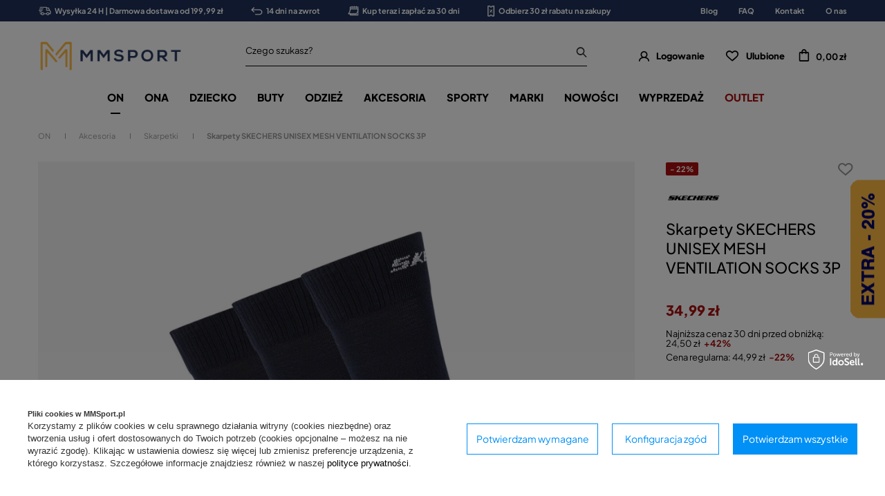

--- FILE ---
content_type: text/html; charset=utf-8
request_url: https://mmsport.pl/skarpety-skechers-unisex-mesh-ventilation-socks-3p-granatowe
body_size: 43265
content:
<!DOCTYPE html SYSTEM "about:legacy-compat">
<html lang="pl" class=""> 
    <head>
         
 
 
 

<meta name='viewport' content='user-scalable=no, initial-scale = 1.0, maximum-scale = 1.0, width=device-width'/><link rel="preload" crossorigin="anonymous" as="font" href="/data/designs/smarty/3_51/gfx/pol/fontello.woff?v=2">

 

 

 


<meta http-equiv="Content-Type" content="text/html; charset=utf-8"/>
<meta http-equiv="Content-Language" content="pol"/>
    <meta http-equiv="X-UA-Compatible" content="IE=edge"/>

    <title>Skarpety SKECHERS UNISEX MESH VENTILATION SOCKS 3P – cena, opinie - Mmsport.pl</title>

    <meta name="keywords" content=""/>

    <meta name="description" content="Skechers  | Skechers | granatowy |  "/>
        
<link rel="icon" href="/data/designs/smarty/3_51/gfx/pol/favicon.ico" />

    <meta name="theme-color" content="#000000"/>
    <meta name="msapplication-navbutton-color" content="#000000"/>
    <meta name="apple-mobile-web-app-status-bar-style" content="#000000"/>

 
 
    
 
            <link rel="stylesheet" type="text/css" href="/data/designs/smarty/3_51/gfx/pol/projector.css.gzip?r=1753452487354"/>
     
 


     
            
<script>
    var app_shop = {
        urls: {
            prefix: 'data="/gfx/'.replace('data="', '') + 'pol/',
            graphql: "/graphql/v1/",
        },
        vars: {
            priceType: 'gross',
            priceTypeVat: 'true',
            geoipCountryCode: 'US',
        },
        txt: { 
            priceTypeText: "  brutto"
        },
        fn: {},
        fnrun: {},
        files: [],
        graphql: {},
        oscop: true
    };

    const getCookieByName= (name) => {
        const value=`; ${document.cookie}`;
        const parts = value.split(`; ${name}=`);
        if(parts.length === 2) return parts.pop().split(';').shift(); 
        return false;
    };
    
    function hideClosedBars(){
        const closedBarsArray= JSON.parse(localStorage.getItem('closedBars'))||[];
        if(closedBarsArray.length) {
            const styleElement = document.createElement('style');
            styleElement.textContent= `${closedBarsArray.map((el)=>`#${el}`).join(',')}{display:none !important;}`;
            document.head.appendChild(styleElement);
        }
    }
    hideClosedBars();
</script>

 
 
 

    <meta name="robots" content="index,follow"/>

 
            <meta name="expires" content="never"/>
                <meta name="distribution" content="global"/>
     

    <meta name="rating" content="general"/>

    <meta name="Author" content="MMSPORT.PL na bazie IdoSell (www.idosell.com/shop)."/>

         
<!-- Begin LoginOptions html -->

<style>
#client_new_social .service_item[data-name="service_Apple"]:before, 
#cookie_login_social_more .service_item[data-name="service_Apple"]:before,
.oscop_contact .oscop_login__service[data-service="Apple"]:before {
    display: block;
    height: 2.6rem;
    content: url('/gfx/standards/apple.svg?r=1743165583');
}
.oscop_contact .oscop_login__service[data-service="Apple"]:before {
    height: auto;
    transform: scale(0.8);
}
#client_new_social .service_item[data-name="service_Apple"]:has(img.service_icon):before,
#cookie_login_social_more .service_item[data-name="service_Apple"]:has(img.service_icon):before,
.oscop_contact .oscop_login__service[data-service="Apple"]:has(img.service_icon):before {
    display: none;
}
</style>

<!-- End LoginOptions html -->

<!-- Open Graph -->
<meta property="og:type" content="website"><meta property="og:url" content="https://mmsport.pl/skarpety-skechers-unisex-mesh-ventilation-socks-3p-granatowe
"><meta property="og:title" content="Skarpety SKECHERS UNISEX MESH VENTILATION SOCKS 3P"><meta property="og:site_name" content="MMSPORT.PL"><meta property="og:locale" content="pl_PL"><meta property="og:image" content="https://mmsport.pl/hpeciai/d2337c47f72593c09710062aa7d192c9/pol_pl_Skarpety-SKECHERS-UNISEX-MESH-VENTILATION-SOCKS-3P-25005_1.webp"><meta property="og:image:width" content="1000"><meta property="og:image:height" content="1000"><link rel="manifest" href="https://mmsport.pl/data/include/pwa/7/manifest.json?t=3"><meta name="apple-mobile-web-app-capable" content="yes"><meta name="apple-mobile-web-app-status-bar-style" content="black"><meta name="apple-mobile-web-app-title" content="mmsport.pl"><link rel="apple-touch-icon" href="/data/include/pwa/7/icon-128.png"><link rel="apple-touch-startup-image" href="/data/include/pwa/7/logo-512.png" /><meta name="msapplication-TileImage" content="/data/include/pwa/7/icon-144.png"><meta name="msapplication-TileColor" content="#2F3BA2"><meta name="msapplication-starturl" content="/"><script type="application/javascript">var _adblock = true;</script><script async src="/data/include/advertising.js"></script><script type="application/javascript">var statusPWA = {
                online: {
                    txt: "Połączono z internetem",
                    bg: "#5fa341"
                },
                offline: {
                    txt: "Brak połączenia z internetem",
                    bg: "#eb5467"
                }
            }</script><script async type="application/javascript" src="/ajax/js/pwa_online_bar.js?v=1&r=6"></script><script >
window.dataLayer = window.dataLayer || [];
window.gtag = function gtag() {
dataLayer.push(arguments);
}
gtag('consent', 'default', {
'ad_storage': 'denied',
'analytics_storage': 'denied',
'ad_personalization': 'denied',
'ad_user_data': 'denied',
'wait_for_update': 500
});

gtag('set', 'ads_data_redaction', true);
</script><script id="iaiscript_1" data-requirements="W10=" data-ga4_sel="ga4script">
window.iaiscript_1 = `<${'script'}  class='google_consent_mode_update'>
gtag('consent', 'update', {
'ad_storage': 'denied',
'analytics_storage': 'denied',
'ad_personalization': 'denied',
'ad_user_data': 'denied'
});
</${'script'}>`;
</script>
<!-- End Open Graph -->

<link rel="canonical" href="https://mmsport.pl/skarpety-skechers-unisex-mesh-ventilation-socks-3p-granatowe" />

                <!-- Global site tag (gtag.js) -->
                <script  async src="https://www.googletagmanager.com/gtag/js?id=AW-836115463"></script>
                <script >
                    window.dataLayer = window.dataLayer || [];
                    window.gtag = function gtag(){dataLayer.push(arguments);}
                    gtag('js', new Date());
                    
                    gtag('config', 'AW-836115463', {"allow_enhanced_conversions":true});
gtag('config', 'G-EFPYEBVNSF');

                </script>
                
<!-- Begin additional html or js -->


<!--21|7|1-->
<style>#main_banner1 img[src*="loader.gif"] {width: 24px; height: 24px}
#main_news2 div.blog_data_wrapper {max-width: 46%;}
#main_news2 {margin-top: 30px;}
@media only screen and (max-width: 979px) {
#main_news2 {margin-top: 20px;}
}
@media only screen and (max-width: 757px) {
#main_news2 div.blog_data_wrapper {max-width: 100%;}
#blog_content_full_width .blog_date {top: 10px; right: 10px;}
#blog_content_full_width .blog_category_wrapper {top: 10px; left: 10px;}
}</style>
<!--166|7|92-->
<!-- Samba.ai pixel -->
<script async src="https://yottlyscript.com/script.js?tp=782401549"></script>
<!-- End Samba.ai pixel -->
<!--2|7|2-->
<style>
	#mmsport_map{
		font-size: 14px;
	}
	#mmsport_map .no_partners {
		display: block;
		font-size: 1.15em;
		font-weight: 600;
		left: 0;
		position: absolute;
		right: 0;
		text-align: center;
		text-transform: uppercase;
		top: calc(50% - 20px);
	}
	#mmsport_map #partner_search {
		display: inline-block;
		font-size: 1em;
		height: 45px;
		min-width: 170px;
	}
	#mmsport_map .stocks_list_sub {
		height: 500px;
		overflow-x: hidden;
		overflow-y: scroll;
		padding: 0;
	}
	#mmsport_map #map_wrapper {
		height: 500px;
		padding: 0;
	}

	#mmsport_map #map_canvas {
		width: 100%;
		height: 100%;
	}
	#mmsport_map #map_wrapper p {
		margin: 0;
	}
</style>
<!--51|7|25| modified: 2020-05-27 14:37:57-->
<script>window.dataLayer = window.dataLayer || [];
window.dataLayer.push({
'event': 'dynX',
'ecomm_prodid': 25005,
'ecomm_price': 34.99,
'ecomm_totalvalue': 34.99,
'ecomm_pagetype': 'product'
});</script>
<!--106|7|2-->
<style>
	#mmsport_map{
		font-size: 14px;
	}
	#mmsport_map .no_partners {
		display: block;
		font-size: 1.15em;
		font-weight: 600;
		left: 0;
		position: absolute;
		right: 0;
		text-align: center;
		text-transform: uppercase;
		top: calc(50% - 20px);
	}
	#mmsport_map #partner_search {
		display: inline-block;
		font-size: 1em;
		height: 45px;
		min-width: 170px;
	}
	#mmsport_map .stocks_list_sub {
		height: 500px;
		overflow-x: hidden;
		overflow-y: scroll;
		padding: 0;
	}
	#mmsport_map #map_wrapper {
		height: 500px;
		padding: 0;
	}

	#mmsport_map #map_canvas {
		width: 100%;
		height: 100%;
	}
	#mmsport_map #map_wrapper p {
		margin: 0;
	}
</style>
<!--108|7|58-->
<style>
#projector_price_srp_wrapper {
display: none !important;
}
</style>
<!--153|7|82| modified: 2023-08-10 11:16:29-->
<style>

 div.return_form:first-of-type {
    display: none!important;
}
</style>
<!--154|7|83-->
<style>
    @media(min-width: 979px){
        .bars__wrapper{
            min-height: 31px;
            display: flex;
            align-items: center;
        }
    }
</style>
<!--213|7|104| modified: 2025-11-18 15:54:46-->
<style>
@media(min-width: 979px){
    section#idm_samba_main_page_hotspot button.hotspot__arrow.hotspot__arrow--next.slick-next.slick-arrow,
    section#idm_samba_projector_hotspot button.hotspot__arrow.hotspot__arrow--next.slick-next.slick-arrow,
    section#idm_samba_projector_hotspot2 button.hotspot__arrow.hotspot__arrow--next.slick-next.slick-arrow,
    section#idm_samba_noproduct_hotspot button.hotspot__arrow.hotspot__arrow--next.slick-next.slick-arrow,
    section#idm_samba_search_hotspot button.hotspot__arrow.hotspot__arrow--next.slick-next.slick-arrow,
    section#idm_samba_catalog_hotspot button.hotspot__arrow.hotspot__arrow--next.slick-next.slick-arrow,
    section#idm_samba_basket_hotspot button.hotspot__arrow.hotspot__arrow--next.slick-next.slick-arrow,
section#idm_samba_404_hotspot button.hotspot__arrow.hotspot__arrow--next.slick-next.slick-arrow
 {
        right: 0;
    }

    section#idm_samba_main_page_hotspot button.hotspot__arrow.hotspot__arrow--prev.slick-prev.slick-arrow,
    section#idm_samba_projector_hotspot button.hotspot__arrow.hotspot__arrow--prev.slick-prev.slick-arrow,
    section#idm_samba_projector_hotspot2 button.hotspot__arrow.hotspot__arrow--prev.slick-prev.slick-arrow,
    section#idm_samba_noproduct_hotspot button.hotspot__arrow.hotspot__arrow--prev.slick-prev.slick-arrow,
    section#idm_samba_search_hotspot button.hotspot__arrow.hotspot__arrow--prev.slick-prev.slick-arrow,
    section#idm_samba_catalog_hotspot button.hotspot__arrow.hotspot__arrow--prev.slick-prev.slick-arrow,
    section#idm_samba_basket_hotspot button.hotspot__arrow.hotspot__arrow--prev.slick-prev.slick-arrow,
    section#idm_samba_404_hotspot button.hotspot__arrow.hotspot__arrow--prev.slick-prev.slick-arrow
 {
        left: 0;
    }
}
</style>
<!--217|7|105| modified: 2025-11-18 14:14:03-->
<script type="text/javascript">
(function() {
    var _qS = document.createElement('script');
    _qS.type = 'text/javascript';
    _qS.async = true;
    _qS.crossOrigin = 'anonymous'
    _qS.src = 'https://qjs.quarticon.it/qjs/82099ada5d17a814.js';
    (document.getElementsByTagName('head')[0]||document.getElementsByTagName('body')[0]).appendChild(_qS);
})();
</script>

<!-- End additional html or js -->
                <script>
                if (window.ApplePaySession && window.ApplePaySession.canMakePayments()) {
                    var applePayAvailabilityExpires = new Date();
                    applePayAvailabilityExpires.setTime(applePayAvailabilityExpires.getTime() + 2592000000); //30 days
                    document.cookie = 'applePayAvailability=yes; expires=' + applePayAvailabilityExpires.toUTCString() + '; path=/;secure;'
                    var scriptAppleJs = document.createElement('script');
                    scriptAppleJs.src = "/ajax/js/apple.js?v=3";
                    if (document.readyState === "interactive" || document.readyState === "complete") {
                          document.body.append(scriptAppleJs);
                    } else {
                        document.addEventListener("DOMContentLoaded", () => {
                            document.body.append(scriptAppleJs);
                        });  
                    }
                } else {
                    document.cookie = 'applePayAvailability=no; path=/;secure;'
                }
                </script>
                <script>let paypalDate = new Date();
                    paypalDate.setTime(paypalDate.getTime() + 86400000);
                    document.cookie = 'payPalAvailability_PLN=-1; expires=' + paypalDate.getTime() + '; path=/; secure';
                </script> 

                    <link rel="preload" as="image" href="/hpeciai/0e133a6bb7dafbbf6c07ed857c8844b1/pol_pm_Skarpety-SKECHERS-UNISEX-MESH-VENTILATION-SOCKS-3P-25005_1.webp">
        
                    <style>
                                    #photos_slider[data-skeleton] .photos__link:before {padding-top: calc(1000/1000* 100%);}
                    @media (min-width: 979px) {.photos__slider[data-skeleton] .photos__figure:not(.--nav):first-child .photos__link {max-height: 1000px;}} 
                            </style>
            </head>
    <body> 
         

         
         
         
         
         
         
         
         
         

        <script>
            var script = document.createElement('script');
            script.src = app_shop.urls.prefix + 'envelope.js';
            document.getElementsByTagName('body')[0].insertBefore(script, document.getElementsByTagName('body')[0].firstChild);
        </script>
        <div id="container" class="projector_page  container">

                <div class="bars_top bars"><div class="bars__item" id="bar56"  style="--background-color:#1f3059;--border-color:#1f3059;--font-color:#ffffff;"><div class="bars__wrapper"><div class="bars__content"> <ul class="bars-benefits">
    <li>
        <a href="https://mmsport.pl/pol-delivery.html">
            <img src="/data/include/cms/benefits/benefit1.svg" alt="">
            Wysyłka 24 H | Darmowa dostawa od 199,99 zł
        </a>
    </li>
    <li>
        <a href="https://mmsport.pl/pol-returns-and_replacements.html">
            <img src="/data/include/cms/benefits/benefit2.svg" alt="">
            14 dni na zwrot
        </a>
    </li>
    <li>
        <a href="https://mmsport.pl/Twisto-ccms-pol-221.html">
            <img src="/data/include/cms/benefits/benefit3.svg" alt="">
            Kup teraz i zapłać za 30 dni
        </a>
    </li>
    <li>
        <a href="https://mmsport.pl/Zapis-do-newslettera-ccms-pol-220.html">
            <img src="/data/include/cms/benefits/benefit4.svg" alt="">
            Odbierz 30 zł rabatu na zakupy
        </a>
    </li>
</ul></div></div></div><!-- Menu 5 -->
    <div id="main_tree5">
        <ul class="main_tree_sub row align_row" data-align="ul#px">
                            <li>
                                            <a class="title" href="/blog-pol.phtml" target="_self">
                            <strong>
                                Blog
                            </strong>
                        </a>
                                                        </li>
                            <li>
                                            <a class="title" href="/FAQ-chelp-pol-30.html" target="_self">
                            <strong>
                                FAQ
                            </strong>
                        </a>
                                                        </li>
                            <li>
                                            <a class="title" href="/contact-pol.html" target="_self">
                            <strong>
                                Kontakt
                            </strong>
                        </a>
                                                        </li>
                            <li>
                                            <a class="title" href="/MM-SPORT-informacje-cterms-pol-19.html" target="_self">
                            <strong>
                                O nas
                            </strong>
                        </a>
                                                        </li>
                    </ul>
    </div>
</div><script>document.documentElement.style.setProperty('--bars-height',`${document.querySelector('.bars_top').offsetHeight}px`);</script>    <header class="header">
        <!--Javascript (menu_javascript, 116372.1)-->


            
<script class="ajaxLoad">
        
                    
    app_shop.vars.vat_registered = "true";
    app_shop.vars.currency_format = "###,##0.00";
    
            app_shop.vars.currency_before_value = false;
        
            app_shop.vars.currency_space = true;
                    
    app_shop.vars.symbol = "zł";
    app_shop.vars.id= "PLN";
    app_shop.vars.baseurl = "http://mmsport.pl/";
    app_shop.vars.sslurl= "https://mmsport.pl/";
    app_shop.vars.curr_url= "%2Fskarpety-skechers-unisex-mesh-ventilation-socks-3p-granatowe";
    
                    
    var currency_decimal_separator = ',';
    var currency_grouping_separator = ' ';
                
            app_shop.vars.blacklist_extension = [
             "exe"
             ,"com"
             ,"swf"
             ,"js"
             ,"php"
                    ];
        
            app_shop.vars.blacklist_mime = [
             "application/javascript"
             ,"application/octet-stream"
             ,"message/http"
             ,"text/javascript"
             ,"application/x-deb"
             ,"application/x-javascript"
             ,"application/x-shockwave-flash"
             ,"application/x-msdownload"
                    ];
        
            app_shop.urls.contact = "/contact-pol.html";
    </script>

<div id="viewType" style="display:none"></div>
        <!--Sugerowany sklep dla języka (menu_suggested_shop_for_language, 112162.1)-->

 
        <!--Górne menu (menu_top, 106526.1)-->
<div id="logo" class="logo d-flex align-items-center justify-content-start"><a class="d-flex align-items-center" href="https://mmsport.pl" target="_self"><img src="/data/gfx/mask/pol/logo_7_big.png" alt="MMSPORT" width="1000" height="303"></a></div>          <!--Szybkie wyszukiwanie (menu_search, 120950.1)-->
<form method="get" id="menu_search" class="menu_search" action="https://mmsport.pl/search.php"><a href="#showSearchForm" class="menu_search__mobile"></a><div class="menu_search__block"><div class="menu_search__item --input"><input class="menu_search__input" type="text" name="text" autocomplete="off"placeholder="Czego szukasz?"><button class="menu_search__submit" type="submit"></button></div><div class="menu_search__item --results search_result"></div></div></form>        <!--Ustawienia języka oraz walut (menu_settings, 109097.1)-->
<div id="menu_settings" class="d-flex align-items-center justify-content-center justify-content-lg-end"></div>
        <div id="menu_links" class="menu_links d-flex align-items-center"><a href="https://mmsport.pl/login.php" class="menu_links__link menu_links__link--account d-flex align-items-center justify-content-center" title="Logowanie"><span class="menu_links__icon"><i class="icon-user-1"></i></span><span class="menu_links__desc">Logowanie</span></a><a href="https://mmsport.pl/basketedit.php?mode=2" class="menu_links__link menu_links__link--wishlist d-flex align-items-center justify-content-center" title="Lista zakupowa"><span class="menu_links__icon"><i class="icon-heart-1"></i></span><span class="menu_links__desc">Ulubione</span><span class="menu_links__count"></span></a></div>
        <div id="headerBasket" class="headerBasket headerBasket--cached"><a class="headerBasket__link" href="/basketedit.php"><span class="headerBasket__badge"></span><strong class="headerBasket__price">0,00 zł</strong></a><script>
                app_shop.vars.cache_html = true;
            </script></div>        
<nav id="menu_categories" class="navbar">
    <button type="button" class="d-md-none navbar__toggler"><i class="icon-hamburger"></i></button>

    <div class="navbar__collapse" id="menu_navbar">
        <ul class="navbar__nav">
                            <li class="navbar__item navbar__item--active">
                                         
                        <a href="/odziez-obuwie-sportowe-meskie" target="_self" title="ON" class="navbar__link navbar__link--active">
                                            ON
                     
                        </a>
                                        
                                            <ul class="navbar__subnav ">
                             
                                <li class="navbar__item navbar__item--all d-md-none">
                                    <a href="/odziez-obuwie-sportowe-meskie" target="_self" title="ON" class="navbar__link">
                                        Zobacz wszystkie
                                    </a>
                                </li>
                                                                                        <li class="navbar__item">
                                    <a 
                                         target="_self"   
                                        class="navbar__link"  
                                        href="/odziez-meska-sportowa"
                                    >
                                        Odzież 
                                    </a>
                                    
                                                                            <ul class="navbar__subsubnav">
                                             
                                                <li class="navbar__item navbar__item--all d-md-none">
                                                    <a href="/odziez-meska-sportowa" target="_self" title="Odzież" class="navbar__link">
                                                        Zobacz wszystkie
                                                    </a>
                                                </li>
                                                                                                                                        <li class="navbar__item">
                                                    <a 
                                                         target="_self"   
                                                        class="navbar__link"  
                                                        href="/koszulki-meskie-sportowe"
                                                    >
                                                                                                                    Koszulki 
                                                                                                            </a>
                                                                                                            <ul class="navbar__subsubsubnav">
                                                                                                                            <li class="navbar__item">
                                                                    <a 
                                                                         target="_self"   
                                                                        class="navbar__link"  
                                                                        href="/koszulki-meskie-z-dlugim-rekawem"
                                                                    >
                                                                                                                                                    Długi rękaw 
                                                                                                                                            </a>
                                                                    
                                                                </li>
                                                                                                                            <li class="navbar__item">
                                                                    <a 
                                                                         target="_self"   
                                                                        class="navbar__link"  
                                                                        href="/koszulki-meskie-z-krotkim-rekawem"
                                                                    >
                                                                                                                                                    Krótki rękaw 
                                                                                                                                            </a>
                                                                    
                                                                </li>
                                                                                                                            <li class="navbar__item">
                                                                    <a 
                                                                         target="_self"   
                                                                        class="navbar__link"  
                                                                        href="/koszulki-meskie-bez-rekawow"
                                                                    >
                                                                                                                                                    Bez rękawów 
                                                                                                                                            </a>
                                                                    
                                                                </li>
                                                                                                                            <li class="navbar__item">
                                                                    <a 
                                                                         target="_self"   
                                                                        class="navbar__link"  
                                                                        href="/koszulki-meskie-polo-sportowe"
                                                                    >
                                                                                                                                                    Polo 
                                                                                                                                            </a>
                                                                    
                                                                </li>
                                                                                                                    </ul>
                                                                                                    </li>
                                                                                            <li class="navbar__item">
                                                    <a 
                                                         target="_self"   
                                                        class="navbar__link"  
                                                        href="/kurtki-meskie-sportowe"
                                                    >
                                                                                                                    Kurtki 
                                                                                                            </a>
                                                                                                    </li>
                                                                                            <li class="navbar__item">
                                                    <a 
                                                         target="_self"   
                                                        class="navbar__link"  
                                                        href="/spodnie-meskie-sportowe"
                                                    >
                                                                                                                    Spodnie 
                                                                                                            </a>
                                                                                                            <ul class="navbar__subsubsubnav">
                                                                                                                            <li class="navbar__item">
                                                                    <a 
                                                                         target="_self"   
                                                                        class="navbar__link"  
                                                                        href="/krotkie-spodenki-meskie-sportowe"
                                                                    >
                                                                                                                                                    Krótkie 
                                                                                                                                            </a>
                                                                    
                                                                </li>
                                                                                                                            <li class="navbar__item">
                                                                    <a 
                                                                         target="_self"   
                                                                        class="navbar__link"  
                                                                        href="/legginsy-meskie"
                                                                    >
                                                                                                                                                    Legginsy 
                                                                                                                                            </a>
                                                                    
                                                                </li>
                                                                                                                            <li class="navbar__item">
                                                                    <a 
                                                                         target="_self"   
                                                                        class="navbar__link"  
                                                                        href="/spodnie-dresowe-meskie"
                                                                    >
                                                                                                                                                    Dresowe 
                                                                                                                                            </a>
                                                                    
                                                                </li>
                                                                                                                    </ul>
                                                                                                    </li>
                                                                                            <li class="navbar__item">
                                                    <a 
                                                         target="_self"   
                                                        class="navbar__link"  
                                                        href="/bluzy-meskie-sportowe"
                                                    >
                                                                                                                    Bluzy 
                                                                                                            </a>
                                                                                                            <ul class="navbar__subsubsubnav">
                                                                                                                            <li class="navbar__item">
                                                                    <a 
                                                                         target="_self"   
                                                                        class="navbar__link"  
                                                                        href="/bluzy-meskie-bez-kaptura"
                                                                    >
                                                                                                                                                    Bez kaptura 
                                                                                                                                            </a>
                                                                    
                                                                </li>
                                                                                                                            <li class="navbar__item">
                                                                    <a 
                                                                         target="_self"   
                                                                        class="navbar__link"  
                                                                        href="/bluzy-meskie-z-kapturem"
                                                                    >
                                                                                                                                                    Z kapturem 
                                                                                                                                            </a>
                                                                    
                                                                </li>
                                                                                                                            <li class="navbar__item">
                                                                    <a 
                                                                         target="_self"   
                                                                        class="navbar__link"  
                                                                        href="/bluzy-meskie-dresowe"
                                                                    >
                                                                                                                                                    Dresowe 
                                                                                                                                            </a>
                                                                    
                                                                </li>
                                                                                                                    </ul>
                                                                                                    </li>
                                                                                            <li class="navbar__item">
                                                    <a 
                                                         target="_self"   
                                                        class="navbar__link"  
                                                        href="/dresy-meskie-sportowe"
                                                    >
                                                                                                                    Dresy 
                                                                                                            </a>
                                                                                                    </li>
                                                                                            <li class="navbar__item">
                                                    <a 
                                                         target="_self"   
                                                        class="navbar__link"  
                                                        href="/legginsy-meskie"
                                                    >
                                                                                                                    Legginsy 
                                                                                                            </a>
                                                                                                    </li>
                                                                                            <li class="navbar__item">
                                                    <a 
                                                         target="_self"   
                                                        class="navbar__link"  
                                                        href="/bielizna-meska"
                                                    >
                                                                                                                    Bielizna 
                                                                                                            </a>
                                                                                                    </li>
                                                                                            <li class="navbar__item">
                                                    <a 
                                                         target="_self"   
                                                        class="navbar__link"  
                                                        href="/bielizna-termoaktywna-sportowa-meska"
                                                    >
                                                                                                                    Bielizna termoaktywna 
                                                                                                            </a>
                                                                                                    </li>
                                                                                            <li class="navbar__item">
                                                    <a 
                                                         target="_self"   
                                                        class="navbar__link"  
                                                        href="/pol_m_ON_Odziez_Kamizelki-7050.html"
                                                    >
                                                                                                                    Kamizelki 
                                                                                                            </a>
                                                                                                    </li>
                                                                                    </ul>
                                                                    </li>
                                                            <li class="navbar__item">
                                    <a 
                                         target="_self"   
                                        class="navbar__link"  
                                        href="/obuwie-meskie"
                                    >
                                        Obuwie 
                                    </a>
                                    
                                                                            <ul class="navbar__subsubnav">
                                             
                                                <li class="navbar__item navbar__item--all d-md-none">
                                                    <a href="/obuwie-meskie" target="_self" title="Obuwie" class="navbar__link">
                                                        Zobacz wszystkie
                                                    </a>
                                                </li>
                                                                                                                                        <li class="navbar__item">
                                                    <a 
                                                         target="_self"   
                                                        class="navbar__link"  
                                                        href="/buty-meskie-sportowe"
                                                    >
                                                                                                                    Buty sportowe 
                                                                                                            </a>
                                                                                                            <ul class="navbar__subsubsubnav">
                                                                                                                            <li class="navbar__item">
                                                                    <a 
                                                                         target="_self"   
                                                                        class="navbar__link"  
                                                                        href="/buty-meskie-do-biegania"
                                                                    >
                                                                                                                                                    Buty biegowe 
                                                                                                                                            </a>
                                                                    
                                                                </li>
                                                                                                                            <li class="navbar__item">
                                                                    <a 
                                                                         target="_self"   
                                                                        class="navbar__link"  
                                                                        href="/buty-meskie-treningowe"
                                                                    >
                                                                                                                                                    Buty treningowe 
                                                                                                                                            </a>
                                                                    
                                                                </li>
                                                                                                                            <li class="navbar__item">
                                                                    <a 
                                                                         target="_self"   
                                                                        class="navbar__link"  
                                                                        href="/buty-meskie-pilkarskie"
                                                                    >
                                                                                                                                                    Buty piłkarskie 
                                                                                                                                            </a>
                                                                    
                                                                </li>
                                                                                                                            <li class="navbar__item">
                                                                    <a 
                                                                         target="_self"   
                                                                        class="navbar__link"  
                                                                        href="/buty-meskie-tenisowe"
                                                                    >
                                                                                                                                                    Buty tenisowe 
                                                                                                                                            </a>
                                                                    
                                                                </li>
                                                                                                                            <li class="navbar__item">
                                                                    <a 
                                                                         target="_self"   
                                                                        class="navbar__link"  
                                                                        href="/buty-do-siatkowki-meskie"
                                                                    >
                                                                                                                                                    Buty do siatkówki 
                                                                                                                                            </a>
                                                                    
                                                                </li>
                                                                                                                            <li class="navbar__item">
                                                                    <a 
                                                                         target="_self"   
                                                                        class="navbar__link"  
                                                                        href="/pol_m_ON_Obuwie_Buty-sportowe_Buty-bokserskie-zapasnicze-8107.html"
                                                                    >
                                                                                                                                                    Buty bokserskie/zapaśnicze 
                                                                                                                                            </a>
                                                                    
                                                                </li>
                                                                                                                    </ul>
                                                                                                    </li>
                                                                                            <li class="navbar__item">
                                                    <a 
                                                         target="_self"   
                                                        class="navbar__link"  
                                                        href="/buty-meskie-miejskie-lifestyle"
                                                    >
                                                                                                                    Miejskie / Lifestyle 
                                                                                                            </a>
                                                                                                    </li>
                                                                                            <li class="navbar__item">
                                                    <a 
                                                         target="_self"   
                                                        class="navbar__link"  
                                                        href="/buty-meskie-sneakersy"
                                                    >
                                                                                                                    Sneakersy męskie 
                                                                                                            </a>
                                                                                                    </li>
                                                                                            <li class="navbar__item">
                                                    <a 
                                                         target="_self"   
                                                        class="navbar__link"  
                                                        href="/buty-meskie-zimowe"
                                                    >
                                                                                                                    Zimowe 
                                                                                                            </a>
                                                                                                    </li>
                                                                                            <li class="navbar__item">
                                                    <a 
                                                         target="_self"   
                                                        class="navbar__link"  
                                                        href="/buty-meskie-sniegowce"
                                                    >
                                                                                                                    Śniegowce 
                                                                                                            </a>
                                                                                                    </li>
                                                                                            <li class="navbar__item">
                                                    <a 
                                                         target="_self"   
                                                        class="navbar__link"  
                                                        href="/buty-meskie-trekkingowe"
                                                    >
                                                                                                                    Trekkingowe 
                                                                                                            </a>
                                                                                                    </li>
                                                                                            <li class="navbar__item">
                                                    <a 
                                                         target="_self"   
                                                        class="navbar__link"  
                                                        href="/trampki-meskie"
                                                    >
                                                                                                                    Trampki 
                                                                                                            </a>
                                                                                                    </li>
                                                                                            <li class="navbar__item">
                                                    <a 
                                                         target="_self"   
                                                        class="navbar__link"  
                                                        href="/sandaly-meskie"
                                                    >
                                                                                                                    Sandały 
                                                                                                            </a>
                                                                                                    </li>
                                                                                            <li class="navbar__item">
                                                    <a 
                                                         target="_self"   
                                                        class="navbar__link"  
                                                        href="/buty-meskie-kapcie"
                                                    >
                                                                                                                    Kapcie 
                                                                                                            </a>
                                                                                                    </li>
                                                                                            <li class="navbar__item">
                                                    <a 
                                                         target="_self"   
                                                        class="navbar__link"  
                                                        href="/buty-meskie-klapki"
                                                    >
                                                                                                                    Klapki 
                                                                                                            </a>
                                                                                                    </li>
                                                                                            <li class="navbar__item">
                                                    <a 
                                                         target="_self"   
                                                        class="navbar__link"  
                                                        href="/buty-meskie-japonki"
                                                    >
                                                                                                                    Japonki 
                                                                                                            </a>
                                                                                                    </li>
                                                                                    </ul>
                                                                    </li>
                                                            <li class="navbar__item navbar__item--active">
                                    <a 
                                         target="_self"   
                                        class="navbar__link navbar__link--active"  
                                        href="/akcesoria-sportowe-meskie"
                                    >
                                        Akcesoria 
                                    </a>
                                    
                                                                            <ul class="navbar__subsubnav">
                                             
                                                <li class="navbar__item navbar__item--all d-md-none">
                                                    <a href="/akcesoria-sportowe-meskie" target="_self" title="Akcesoria" class="navbar__link">
                                                        Zobacz wszystkie
                                                    </a>
                                                </li>
                                                                                                                                        <li class="navbar__item">
                                                    <a 
                                                         target="_self"   
                                                        class="navbar__link"  
                                                        href="/plecaki-sportowe-meskie"
                                                    >
                                                                                                                    Plecaki 
                                                                                                            </a>
                                                                                                    </li>
                                                                                            <li class="navbar__item">
                                                    <a 
                                                         target="_self"   
                                                        class="navbar__link"  
                                                        href="/torby-sportowe-meskie"
                                                    >
                                                                                                                    Torby 
                                                                                                            </a>
                                                                                                    </li>
                                                                                            <li class="navbar__item">
                                                    <a 
                                                         target="_self"   
                                                        class="navbar__link"  
                                                        href="/torebki-meskie-sportowe"
                                                    >
                                                                                                                    Torebki męskie 
                                                                                                            </a>
                                                                                                    </li>
                                                                                            <li class="navbar__item navbar__item--active">
                                                    <a 
                                                         target="_self"   
                                                        class="navbar__link navbar__link--active"  
                                                        href="/skarpetki-meskie"
                                                    >
                                                                                                                    Skarpetki 
                                                                                                            </a>
                                                                                                    </li>
                                                                                            <li class="navbar__item">
                                                    <a 
                                                         target="_self"   
                                                        class="navbar__link"  
                                                        href="/czapki-meskie"
                                                    >
                                                                                                                    Czapki 
                                                                                                            </a>
                                                                                                            <ul class="navbar__subsubsubnav">
                                                                                                                            <li class="navbar__item">
                                                                    <a 
                                                                         target="_self"   
                                                                        class="navbar__link"  
                                                                        href="/czapki-z-daszkiem-meskie"
                                                                    >
                                                                                                                                                    Z daszkiem 
                                                                                                                                            </a>
                                                                    
                                                                </li>
                                                                                                                            <li class="navbar__item">
                                                                    <a 
                                                                         target="_self"   
                                                                        class="navbar__link"  
                                                                        href="/czapki-zimowe-meskie"
                                                                    >
                                                                                                                                                    Zimowe 
                                                                                                                                            </a>
                                                                    
                                                                </li>
                                                                                                                    </ul>
                                                                                                    </li>
                                                                                            <li class="navbar__item">
                                                    <a 
                                                         target="_self"   
                                                        class="navbar__link"  
                                                        href="/okulary-meskie"
                                                    >
                                                                                                                    Okulary 
                                                                                                            </a>
                                                                                                            <ul class="navbar__subsubsubnav">
                                                                                                                            <li class="navbar__item">
                                                                    <a 
                                                                         target="_self"   
                                                                        class="navbar__link"  
                                                                        href="/okulary-przeciwsloneczne-meskie"
                                                                    >
                                                                                                                                                    Przeciwsłoneczne 
                                                                                                                                            </a>
                                                                    
                                                                </li>
                                                                                                                            <li class="navbar__item">
                                                                    <a 
                                                                         target="_self"   
                                                                        class="navbar__link"  
                                                                        href="/okulary-sportowe-meskie"
                                                                    >
                                                                                                                                                    Sportowe 
                                                                                                                                            </a>
                                                                    
                                                                </li>
                                                                                                                    </ul>
                                                                                                    </li>
                                                                                            <li class="navbar__item">
                                                    <a 
                                                         target="_self"   
                                                        class="navbar__link"  
                                                        href="/opaski-meskie"
                                                    >
                                                                                                                    Opaski 
                                                                                                            </a>
                                                                                                    </li>
                                                                                            <li class="navbar__item">
                                                    <a 
                                                         target="_self"   
                                                        class="navbar__link"  
                                                        href="/rekawiczki-meskie-sportowe"
                                                    >
                                                                                                                    Rękawiczki 
                                                                                                            </a>
                                                                                                    </li>
                                                                                            <li class="navbar__item">
                                                    <a 
                                                         target="_self"   
                                                        class="navbar__link"  
                                                        href="/nerki-meskie"
                                                    >
                                                                                                                    Nerki 
                                                                                                            </a>
                                                                                                    </li>
                                                                                            <li class="navbar__item">
                                                    <a 
                                                         target="_self"   
                                                        class="navbar__link"  
                                                        href="/pilki-do-koszykowki-meskie"
                                                    >
                                                                                                                    Piłki do koszykówki 
                                                                                                            </a>
                                                                                                    </li>
                                                                                            <li class="navbar__item">
                                                    <a 
                                                         target="_self"   
                                                        class="navbar__link"  
                                                        href="/maty-do-jogi-meskie"
                                                    >
                                                                                                                    Maty do Jogi 
                                                                                                            </a>
                                                                                                    </li>
                                                                                            <li class="navbar__item">
                                                    <a 
                                                         target="_self"   
                                                        class="navbar__link"  
                                                        href="/inne-akcesoria-meskie"
                                                    >
                                                                                                                    Inne 
                                                                                                            </a>
                                                                                                    </li>
                                                                                            <li class="navbar__item">
                                                    <a 
                                                         target="_self"   
                                                        class="navbar__link"  
                                                        href="/pol_m_ON_Akcesoria_Wkladki-do-butow-6262.html"
                                                    >
                                                                                                                    Wkładki do butów 
                                                                                                            </a>
                                                                                                    </li>
                                                                                            <li class="navbar__item">
                                                    <a 
                                                         target="_self"   
                                                        class="navbar__link"  
                                                        href="/pol_m_ON_Akcesoria_Szaliki-Kominy-6271.html"
                                                    >
                                                                                                                    Szaliki / Kominy 
                                                                                                            </a>
                                                                                                    </li>
                                                                                            <li class="navbar__item">
                                                    <a 
                                                         target="_self"   
                                                        class="navbar__link"  
                                                        href="/pol_m_ON_Akcesoria_Portfele-6278.html"
                                                    >
                                                                                                                    Portfele 
                                                                                                            </a>
                                                                                                    </li>
                                                                                            <li class="navbar__item">
                                                    <a 
                                                         target="_self"   
                                                        class="navbar__link"  
                                                        href="/pol_m_ON_Akcesoria_Bidony-8856.html"
                                                    >
                                                                                                                    Bidony 
                                                                                                            </a>
                                                                                                    </li>
                                                                                    </ul>
                                                                    </li>
                                                            <li class="navbar__item">
                                    <a 
                                         target="_self"   
                                        class="navbar__link"  
                                        href="/pol_m_ON_Sporty-3924.html"
                                    >
                                        Sporty 
                                    </a>
                                    
                                                                            <ul class="navbar__subsubnav">
                                             
                                                <li class="navbar__item navbar__item--all d-md-none">
                                                    <a href="/pol_m_ON_Sporty-3924.html" target="_self" title="Sporty" class="navbar__link">
                                                        Zobacz wszystkie
                                                    </a>
                                                </li>
                                                                                                                                        <li class="navbar__item">
                                                    <a 
                                                         target="_self"   
                                                        class="navbar__link"  
                                                        href="/trening-meski-odziez-obuwie-akcesoria"
                                                    >
                                                                                                                    Trening 
                                                                                                            </a>
                                                                                                    </li>
                                                                                            <li class="navbar__item">
                                                    <a 
                                                         target="_self"   
                                                        class="navbar__link"  
                                                        href="/bieganie-odziez-obuwie-akcesoria-dla-mezczyzn"
                                                    >
                                                                                                                    Bieganie 
                                                                                                            </a>
                                                                                                    </li>
                                                                                            <li class="navbar__item">
                                                    <a 
                                                         target="_self"   
                                                        class="navbar__link"  
                                                        href="/koszykowka-odziez-obuwie-akcesoria-dla-mezczyzn"
                                                    >
                                                                                                                    Koszykówka 
                                                                                                            </a>
                                                                                                    </li>
                                                                                            <li class="navbar__item">
                                                    <a 
                                                         target="_self"   
                                                        class="navbar__link"  
                                                        href="/pilka-nozna-odziez-obuwie-akcesoria-dla-mezczyzn"
                                                    >
                                                                                                                    Piłka nożna 
                                                                                                            </a>
                                                                                                    </li>
                                                                                            <li class="navbar__item">
                                                    <a 
                                                         target="_self"   
                                                        class="navbar__link"  
                                                        href="/outdoor-odziez-obuwie-akcesoria-dla-mezczyzn"
                                                    >
                                                                                                                    Outdoor 
                                                                                                            </a>
                                                                                                    </li>
                                                                                            <li class="navbar__item">
                                                    <a 
                                                         target="_self"   
                                                        class="navbar__link"  
                                                        href="/tenis-odziez-obuwie-akcesoria-dla-mezczyzn"
                                                    >
                                                                                                                    Tenis 
                                                                                                            </a>
                                                                                                    </li>
                                                                                            <li class="navbar__item">
                                                    <a 
                                                         target="_self"   
                                                        class="navbar__link"  
                                                        href="/siatkowka-odziez-obuwie-akcesoria-dla-mezczyzn"
                                                    >
                                                                                                                    Siatkówka 
                                                                                                            </a>
                                                                                                    </li>
                                                                                            <li class="navbar__item">
                                                    <a 
                                                         target="_self"   
                                                        class="navbar__link"  
                                                        href="/joga-odziez-obuwie-akcesoria-dla-mezczyzn"
                                                    >
                                                                                                                    Joga 
                                                                                                            </a>
                                                                                                    </li>
                                                                                            <li class="navbar__item">
                                                    <a 
                                                         target="_self"   
                                                        class="navbar__link"  
                                                        href="/zapasy-odziez-obuwie-akcesoria-dla-mezczyzn"
                                                    >
                                                                                                                    Zapasy 
                                                                                                            </a>
                                                                                                    </li>
                                                                                            <li class="navbar__item">
                                                    <a 
                                                         target="_self"   
                                                        class="navbar__link"  
                                                        href="/pol_m_ON_Sporty_Boks-7092.html"
                                                    >
                                                                                                                    Boks 
                                                                                                            </a>
                                                                                                    </li>
                                                                                    </ul>
                                                                    </li>
                                                    </ul>
                                    </li>
                            <li class="navbar__item">
                                         
                        <a href="/odziez-obuwie-sportowe-damska" target="_self" title="ONA" class="navbar__link">
                                            ONA
                     
                        </a>
                                        
                                            <ul class="navbar__subnav ">
                             
                                <li class="navbar__item navbar__item--all d-md-none">
                                    <a href="/odziez-obuwie-sportowe-damska" target="_self" title="ONA" class="navbar__link">
                                        Zobacz wszystkie
                                    </a>
                                </li>
                                                                                        <li class="navbar__item">
                                    <a 
                                         target="_self"   
                                        class="navbar__link"  
                                        href="/odziez-sportowa-dla-kobiet"
                                    >
                                        Odzież 
                                    </a>
                                    
                                                                            <ul class="navbar__subsubnav">
                                             
                                                <li class="navbar__item navbar__item--all d-md-none">
                                                    <a href="/odziez-sportowa-dla-kobiet" target="_self" title="Odzież" class="navbar__link">
                                                        Zobacz wszystkie
                                                    </a>
                                                </li>
                                                                                                                                        <li class="navbar__item">
                                                    <a 
                                                         target="_self"   
                                                        class="navbar__link"  
                                                        href="/koszulki-sportowe-damskie"
                                                    >
                                                                                                                    Koszulki 
                                                                                                            </a>
                                                                                                            <ul class="navbar__subsubsubnav">
                                                                                                                            <li class="navbar__item">
                                                                    <a 
                                                                         target="_self"   
                                                                        class="navbar__link"  
                                                                        href="/koszulki-damskie-sportowe-z-dlugim-rekawem"
                                                                    >
                                                                                                                                                    Długi rękaw 
                                                                                                                                            </a>
                                                                    
                                                                </li>
                                                                                                                            <li class="navbar__item">
                                                                    <a 
                                                                         target="_self"   
                                                                        class="navbar__link"  
                                                                        href="/koszulki-damskie-sportowe-z-krotkim-rekawem"
                                                                    >
                                                                                                                                                    Krótki rękaw 
                                                                                                                                            </a>
                                                                    
                                                                </li>
                                                                                                                            <li class="navbar__item">
                                                                    <a 
                                                                         target="_self"   
                                                                        class="navbar__link"  
                                                                        href="/koszulki-damskie-sportowe-na-ramiaczkach"
                                                                    >
                                                                                                                                                    Na ramiączkach 
                                                                                                                                            </a>
                                                                    
                                                                </li>
                                                                                                                            <li class="navbar__item">
                                                                    <a 
                                                                         target="_self"   
                                                                        class="navbar__link"  
                                                                        href="/topy-damskie-sportowe"
                                                                    >
                                                                                                                                                    Topy 
                                                                                                                                            </a>
                                                                    
                                                                </li>
                                                                                                                    </ul>
                                                                                                    </li>
                                                                                            <li class="navbar__item">
                                                    <a 
                                                         target="_self"   
                                                        class="navbar__link"  
                                                        href="/kurtki-damskie-sportowe"
                                                    >
                                                                                                                    Kurtki 
                                                                                                            </a>
                                                                                                    </li>
                                                                                            <li class="navbar__item">
                                                    <a 
                                                         target="_self"   
                                                        class="navbar__link"  
                                                        href="/spodnie-damskie-sportowe"
                                                    >
                                                                                                                    Spodnie 
                                                                                                            </a>
                                                                                                            <ul class="navbar__subsubsubnav">
                                                                                                                            <li class="navbar__item">
                                                                    <a 
                                                                         target="_self"   
                                                                        class="navbar__link"  
                                                                        href="/spodenki-krotkie-damskie-sportowe"
                                                                    >
                                                                                                                                                    Szorty 
                                                                                                                                            </a>
                                                                    
                                                                </li>
                                                                                                                            <li class="navbar__item">
                                                                    <a 
                                                                         target="_self"   
                                                                        class="navbar__link"  
                                                                        href="/pol_m_ONA_Odziez_Legginsy-3837.html"
                                                                    >
                                                                                                                                                    Legginsy 
                                                                                                                                            </a>
                                                                    
                                                                </li>
                                                                                                                            <li class="navbar__item">
                                                                    <a 
                                                                         target="_self"   
                                                                        class="navbar__link"  
                                                                        href="/spodnie-dresowe-damskie-sportowe"
                                                                    >
                                                                                                                                                    Dresowe 
                                                                                                                                            </a>
                                                                    
                                                                </li>
                                                                                                                            <li class="navbar__item">
                                                                    <a 
                                                                         target="_self"   
                                                                        class="navbar__link"  
                                                                        href="/spodnie-lifestyle"
                                                                    >
                                                                                                                                                    Lifestyle 
                                                                                                                                            </a>
                                                                    
                                                                </li>
                                                                                                                            <li class="navbar__item">
                                                                    <a 
                                                                         target="_self"   
                                                                        class="navbar__link"  
                                                                        href="/kolarki-damskie"
                                                                    >
                                                                                                                                                    Kolarki damskie 
                                                                                                                                            </a>
                                                                    
                                                                </li>
                                                                                                                    </ul>
                                                                                                    </li>
                                                                                            <li class="navbar__item">
                                                    <a 
                                                         target="_self"   
                                                        class="navbar__link"  
                                                        href="/bluzy-sportowe-damskie"
                                                    >
                                                                                                                    Bluzy 
                                                                                                            </a>
                                                                                                            <ul class="navbar__subsubsubnav">
                                                                                                                            <li class="navbar__item">
                                                                    <a 
                                                                         target="_self"   
                                                                        class="navbar__link"  
                                                                        href="/bluzy-damskie-sportowe-bez-kaptura"
                                                                    >
                                                                                                                                                    Bez kaptura 
                                                                                                                                            </a>
                                                                    
                                                                </li>
                                                                                                                            <li class="navbar__item">
                                                                    <a 
                                                                         target="_self"   
                                                                        class="navbar__link"  
                                                                        href="/bluzy-damskie-sportowe-z-kapturem"
                                                                    >
                                                                                                                                                    Z kapturem 
                                                                                                                                            </a>
                                                                    
                                                                </li>
                                                                                                                            <li class="navbar__item">
                                                                    <a 
                                                                         target="_self"   
                                                                        class="navbar__link"  
                                                                        href="/bluzy-damskie-dresowe"
                                                                    >
                                                                                                                                                    Dresowe 
                                                                                                                                            </a>
                                                                    
                                                                </li>
                                                                                                                    </ul>
                                                                                                    </li>
                                                                                            <li class="navbar__item">
                                                    <a 
                                                         target="_self"   
                                                        class="navbar__link"  
                                                        href="/dresy-sportowe-damskie"
                                                    >
                                                                                                                    Dresy 
                                                                                                            </a>
                                                                                                    </li>
                                                                                            <li class="navbar__item">
                                                    <a 
                                                         target="_self"   
                                                        class="navbar__link"  
                                                        href="/biustonosze-sportowe"
                                                    >
                                                                                                                    Biustonosze sportowe 
                                                                                                            </a>
                                                                                                    </li>
                                                                                            <li class="navbar__item">
                                                    <a 
                                                         target="_self"   
                                                        class="navbar__link"  
                                                        href="/bielizna-damska-sportowa"
                                                    >
                                                                                                                    Bielizna 
                                                                                                            </a>
                                                                                                    </li>
                                                                                            <li class="navbar__item">
                                                    <a 
                                                         target="_self"   
                                                        class="navbar__link"  
                                                        href="/legginsy-damskie-sportowe"
                                                    >
                                                                                                                    Legginsy 
                                                                                                            </a>
                                                                                                    </li>
                                                                                            <li class="navbar__item">
                                                    <a 
                                                         target="_self"   
                                                        class="navbar__link"  
                                                        href="/damskie-zestawy-fitness"
                                                    >
                                                                                                                    Zestawy fitness 
                                                                                                            </a>
                                                                                                    </li>
                                                                                            <li class="navbar__item">
                                                    <a 
                                                         target="_self"   
                                                        class="navbar__link"  
                                                        href="/sukienki-spodnice-damskie"
                                                    >
                                                                                                                    Sukienki / Spódnice 
                                                                                                            </a>
                                                                                                    </li>
                                                                                            <li class="navbar__item">
                                                    <a 
                                                         target="_self"   
                                                        class="navbar__link"  
                                                        href="/stroje-kapielowe"
                                                    >
                                                                                                                    Stroje kąpielowe 
                                                                                                            </a>
                                                                                                    </li>
                                                                                            <li class="navbar__item">
                                                    <a 
                                                         target="_self"   
                                                        class="navbar__link"  
                                                        href="/bielizna-termoaktywna-sportowa-damska"
                                                    >
                                                                                                                    Bielizna termoaktywna 
                                                                                                            </a>
                                                                                                    </li>
                                                                                            <li class="navbar__item">
                                                    <a 
                                                         target="_self"   
                                                        class="navbar__link"  
                                                        href="/tuniki-plazowe"
                                                    >
                                                                                                                    Tuniki plażowe 
                                                                                                            </a>
                                                                                                    </li>
                                                                                            <li class="navbar__item">
                                                    <a 
                                                         target="_self"   
                                                        class="navbar__link"  
                                                        href="/body-damskie"
                                                    >
                                                                                                                    Body damskie 
                                                                                                            </a>
                                                                                                    </li>
                                                                                            <li class="navbar__item">
                                                    <a 
                                                         target="_self"   
                                                        class="navbar__link"  
                                                        href="/spodniczki-tenisowe"
                                                    >
                                                                                                                    Spódniczki tenisowe 
                                                                                                            </a>
                                                                                                    </li>
                                                                                            <li class="navbar__item">
                                                    <a 
                                                         target="_self"   
                                                        class="navbar__link"  
                                                        href="/pol_m_ONA_Odziez_Kamizelki-7051.html"
                                                    >
                                                                                                                    Kamizelki 
                                                                                                            </a>
                                                                                                    </li>
                                                                                    </ul>
                                                                    </li>
                                                            <li class="navbar__item">
                                    <a 
                                         target="_self"   
                                        class="navbar__link"  
                                        href="/buty-damskie"
                                    >
                                        Obuwie 
                                    </a>
                                    
                                                                            <ul class="navbar__subsubnav">
                                             
                                                <li class="navbar__item navbar__item--all d-md-none">
                                                    <a href="/buty-damskie" target="_self" title="Obuwie" class="navbar__link">
                                                        Zobacz wszystkie
                                                    </a>
                                                </li>
                                                                                                                                        <li class="navbar__item">
                                                    <a 
                                                         target="_self"   
                                                        class="navbar__link"  
                                                        href="/buty-damskie-sportowe"
                                                    >
                                                                                                                    Sportowe 
                                                                                                            </a>
                                                                                                            <ul class="navbar__subsubsubnav">
                                                                                                                            <li class="navbar__item">
                                                                    <a 
                                                                         target="_self"   
                                                                        class="navbar__link"  
                                                                        href="/buty-damskie-do-biegania"
                                                                    >
                                                                                                                                                    Buty biegowe 
                                                                                                                                            </a>
                                                                    
                                                                </li>
                                                                                                                            <li class="navbar__item">
                                                                    <a 
                                                                         target="_self"   
                                                                        class="navbar__link"  
                                                                        href="/buty-damskie-treningowe"
                                                                    >
                                                                                                                                                    Buty treningowe 
                                                                                                                                            </a>
                                                                    
                                                                </li>
                                                                                                                            <li class="navbar__item">
                                                                    <a 
                                                                         target="_self"   
                                                                        class="navbar__link"  
                                                                        href="/buty-damskie-tenisowe"
                                                                    >
                                                                                                                                                    Buty tenisowe 
                                                                                                                                            </a>
                                                                    
                                                                </li>
                                                                                                                            <li class="navbar__item">
                                                                    <a 
                                                                         target="_self"   
                                                                        class="navbar__link"  
                                                                        href="/buty-do-siatkowki-damskie"
                                                                    >
                                                                                                                                                    Buty do siatkówki 
                                                                                                                                            </a>
                                                                    
                                                                </li>
                                                                                                                            <li class="navbar__item">
                                                                    <a 
                                                                         target="_self"   
                                                                        class="navbar__link"  
                                                                        href="/pol_m_ONA_Obuwie_Sportowe_Buty-bokserskie-zapasnicze-8109.html"
                                                                    >
                                                                                                                                                    Buty bokserskie/zapaśnicze 
                                                                                                                                            </a>
                                                                    
                                                                </li>
                                                                                                                    </ul>
                                                                                                    </li>
                                                                                            <li class="navbar__item">
                                                    <a 
                                                         target="_self"   
                                                        class="navbar__link"  
                                                        href="/buty-damskie-miejskie-lifestyle"
                                                    >
                                                                                                                    Miejskie / Lifestyle 
                                                                                                            </a>
                                                                                                    </li>
                                                                                            <li class="navbar__item">
                                                    <a 
                                                         target="_self"   
                                                        class="navbar__link"  
                                                        href="/buty-damskie-sneakersy"
                                                    >
                                                                                                                    Sneakersy 
                                                                                                            </a>
                                                                                                    </li>
                                                                                            <li class="navbar__item">
                                                    <a 
                                                         target="_self"   
                                                        class="navbar__link"  
                                                        href="/buty-damskie-zimowe"
                                                    >
                                                                                                                    Zimowe 
                                                                                                            </a>
                                                                                                    </li>
                                                                                            <li class="navbar__item">
                                                    <a 
                                                         target="_self"   
                                                        class="navbar__link"  
                                                        href="/buty-damskie-sniegowce"
                                                    >
                                                                                                                    Śniegowce 
                                                                                                            </a>
                                                                                                    </li>
                                                                                            <li class="navbar__item">
                                                    <a 
                                                         target="_self"   
                                                        class="navbar__link"  
                                                        href="/buty-damskie-trekkingowe"
                                                    >
                                                                                                                    Trekkingowe 
                                                                                                            </a>
                                                                                                    </li>
                                                                                            <li class="navbar__item">
                                                    <a 
                                                         target="_self"   
                                                        class="navbar__link"  
                                                        href="/trampki-damskie"
                                                    >
                                                                                                                    Trampki 
                                                                                                            </a>
                                                                                                    </li>
                                                                                            <li class="navbar__item">
                                                    <a 
                                                         target="_self"   
                                                        class="navbar__link"  
                                                        href="/sandaly-damskie"
                                                    >
                                                                                                                    Sandały 
                                                                                                            </a>
                                                                                                    </li>
                                                                                            <li class="navbar__item">
                                                    <a 
                                                         target="_self"   
                                                        class="navbar__link"  
                                                        href="/buty-damskie-kapcie"
                                                    >
                                                                                                                    Kapcie 
                                                                                                            </a>
                                                                                                    </li>
                                                                                            <li class="navbar__item">
                                                    <a 
                                                         target="_self"   
                                                        class="navbar__link"  
                                                        href="/klapki-damskie"
                                                    >
                                                                                                                    Klapki 
                                                                                                            </a>
                                                                                                    </li>
                                                                                            <li class="navbar__item">
                                                    <a 
                                                         target="_self"   
                                                        class="navbar__link"  
                                                        href="/japonki-damskie"
                                                    >
                                                                                                                    Japonki 
                                                                                                            </a>
                                                                                                    </li>
                                                                                    </ul>
                                                                    </li>
                                                            <li class="navbar__item">
                                    <a 
                                         target="_self"   
                                        class="navbar__link"  
                                        href="/akcesoria-sportowe-damskie"
                                    >
                                        Akcesoria 
                                    </a>
                                    
                                                                            <ul class="navbar__subsubnav">
                                             
                                                <li class="navbar__item navbar__item--all d-md-none">
                                                    <a href="/akcesoria-sportowe-damskie" target="_self" title="Akcesoria" class="navbar__link">
                                                        Zobacz wszystkie
                                                    </a>
                                                </li>
                                                                                                                                        <li class="navbar__item">
                                                    <a 
                                                         target="_self"   
                                                        class="navbar__link"  
                                                        href="/plecaki-sportowe-damskie"
                                                    >
                                                                                                                    Plecaki 
                                                                                                            </a>
                                                                                                    </li>
                                                                                            <li class="navbar__item">
                                                    <a 
                                                         target="_self"   
                                                        class="navbar__link"  
                                                        href="/torby-sportowe-damskie"
                                                    >
                                                                                                                    Torby 
                                                                                                            </a>
                                                                                                    </li>
                                                                                            <li class="navbar__item">
                                                    <a 
                                                         target="_self"   
                                                        class="navbar__link"  
                                                        href="/torebki-damskie"
                                                    >
                                                                                                                    Torebki damskie 
                                                                                                            </a>
                                                                                                    </li>
                                                                                            <li class="navbar__item">
                                                    <a 
                                                         target="_self"   
                                                        class="navbar__link"  
                                                        href="/nerki-damskie"
                                                    >
                                                                                                                    Nerki 
                                                                                                            </a>
                                                                                                    </li>
                                                                                            <li class="navbar__item">
                                                    <a 
                                                         target="_self"   
                                                        class="navbar__link"  
                                                        href="/okulary-damskie"
                                                    >
                                                                                                                    Okulary 
                                                                                                            </a>
                                                                                                            <ul class="navbar__subsubsubnav">
                                                                                                                            <li class="navbar__item">
                                                                    <a 
                                                                         target="_self"   
                                                                        class="navbar__link"  
                                                                        href="/okulary-przeciwsloneczne-damskie"
                                                                    >
                                                                                                                                                    Przeciwsłoneczne 
                                                                                                                                            </a>
                                                                    
                                                                </li>
                                                                                                                    </ul>
                                                                                                    </li>
                                                                                            <li class="navbar__item">
                                                    <a 
                                                         target="_self"   
                                                        class="navbar__link"  
                                                        href="/skarpetki-damskie"
                                                    >
                                                                                                                    Skarpetki 
                                                                                                            </a>
                                                                                                    </li>
                                                                                            <li class="navbar__item">
                                                    <a 
                                                         target="_self"   
                                                        class="navbar__link"  
                                                        href="/opaski-damskie"
                                                    >
                                                                                                                    Opaski 
                                                                                                            </a>
                                                                                                    </li>
                                                                                            <li class="navbar__item">
                                                    <a 
                                                         target="_self"   
                                                        class="navbar__link"  
                                                        href="/czapki-damskie"
                                                    >
                                                                                                                    Czapki 
                                                                                                            </a>
                                                                                                            <ul class="navbar__subsubsubnav">
                                                                                                                            <li class="navbar__item">
                                                                    <a 
                                                                         target="_self"   
                                                                        class="navbar__link"  
                                                                        href="/czapki-z-daszkiem-damskie"
                                                                    >
                                                                                                                                                    Z daszkiem 
                                                                                                                                            </a>
                                                                    
                                                                </li>
                                                                                                                            <li class="navbar__item">
                                                                    <a 
                                                                         target="_self"   
                                                                        class="navbar__link"  
                                                                        href="/czapki-zimowe-damskie"
                                                                    >
                                                                                                                                                    Zimowe 
                                                                                                                                            </a>
                                                                    
                                                                </li>
                                                                                                                    </ul>
                                                                                                    </li>
                                                                                            <li class="navbar__item">
                                                    <a 
                                                         target="_self"   
                                                        class="navbar__link"  
                                                        href="/rekawiczki-damskie-sportowe"
                                                    >
                                                                                                                    Rękawiczki 
                                                                                                            </a>
                                                                                                    </li>
                                                                                            <li class="navbar__item">
                                                    <a 
                                                         target="_self"   
                                                        class="navbar__link"  
                                                        href="/pilki-do-koszykowki-kobiece"
                                                    >
                                                                                                                    Piłki do koszykówki 
                                                                                                            </a>
                                                                                                    </li>
                                                                                            <li class="navbar__item">
                                                    <a 
                                                         target="_self"   
                                                        class="navbar__link"  
                                                        href="/maty-do-jogi-dla-kobiet"
                                                    >
                                                                                                                    Maty do Jogi 
                                                                                                            </a>
                                                                                                    </li>
                                                                                            <li class="navbar__item">
                                                    <a 
                                                         target="_self"   
                                                        class="navbar__link"  
                                                        href="/inne-akcesoria-damskie"
                                                    >
                                                                                                                    Inne 
                                                                                                            </a>
                                                                                                    </li>
                                                                                            <li class="navbar__item">
                                                    <a 
                                                         target="_self"   
                                                        class="navbar__link"  
                                                        href="/pol_m_ONA_Akcesoria_Wkladki-do-butow-6263.html"
                                                    >
                                                                                                                    Wkładki do butów 
                                                                                                            </a>
                                                                                                    </li>
                                                                                            <li class="navbar__item">
                                                    <a 
                                                         target="_self"   
                                                        class="navbar__link"  
                                                        href="/pol_m_ONA_Akcesoria_Szaliki-Kominy-6272.html"
                                                    >
                                                                                                                    Szaliki / Kominy 
                                                                                                            </a>
                                                                                                    </li>
                                                                                            <li class="navbar__item">
                                                    <a 
                                                         target="_self"   
                                                        class="navbar__link"  
                                                        href="/pol_m_ONA_Akcesoria_Portfele-6279.html"
                                                    >
                                                                                                                    Portfele 
                                                                                                            </a>
                                                                                                    </li>
                                                                                            <li class="navbar__item">
                                                    <a 
                                                         target="_self"   
                                                        class="navbar__link"  
                                                        href="/pol_m_ONA_Akcesoria_Bidony-8857.html"
                                                    >
                                                                                                                    Bidony 
                                                                                                            </a>
                                                                                                    </li>
                                                                                    </ul>
                                                                    </li>
                                                            <li class="navbar__item">
                                    <a 
                                         target="_self"   
                                        class="navbar__link"  
                                        href="/pol_m_ONA_Sporty-3921.html"
                                    >
                                        Sporty 
                                    </a>
                                    
                                                                            <ul class="navbar__subsubnav">
                                             
                                                <li class="navbar__item navbar__item--all d-md-none">
                                                    <a href="/pol_m_ONA_Sporty-3921.html" target="_self" title="Sporty" class="navbar__link">
                                                        Zobacz wszystkie
                                                    </a>
                                                </li>
                                                                                                                                        <li class="navbar__item">
                                                    <a 
                                                         target="_self"   
                                                        class="navbar__link"  
                                                        href="/trening-odziez-obuwie-akcesoria-dla-kobiet"
                                                    >
                                                                                                                    Trening 
                                                                                                            </a>
                                                                                                    </li>
                                                                                            <li class="navbar__item">
                                                    <a 
                                                         target="_self"   
                                                        class="navbar__link"  
                                                        href="/bieganie-odziez-obuwie-akcesoria-dla-kobiet"
                                                    >
                                                                                                                    Bieganie 
                                                                                                            </a>
                                                                                                    </li>
                                                                                            <li class="navbar__item">
                                                    <a 
                                                         target="_self"   
                                                        class="navbar__link"  
                                                        href="/outdoor-odziez-obuwie-akcesoria-dla-kobiet"
                                                    >
                                                                                                                    Outdoor 
                                                                                                            </a>
                                                                                                    </li>
                                                                                            <li class="navbar__item">
                                                    <a 
                                                         target="_self"   
                                                        class="navbar__link"  
                                                        href="/tenis-odziez-obuwie-akcesoria-dla-kobiet"
                                                    >
                                                                                                                    Tenis 
                                                                                                            </a>
                                                                                                    </li>
                                                                                            <li class="navbar__item">
                                                    <a 
                                                         target="_self"   
                                                        class="navbar__link"  
                                                        href="/koszykowka-odziez-obuwie-akcesoria-dla-kobiet"
                                                    >
                                                                                                                    Koszykówka 
                                                                                                            </a>
                                                                                                    </li>
                                                                                            <li class="navbar__item">
                                                    <a 
                                                         target="_self"   
                                                        class="navbar__link"  
                                                        href="/joga-odziez-obuwie-akcesoria-dla-kobiet"
                                                    >
                                                                                                                    Joga 
                                                                                                            </a>
                                                                                                    </li>
                                                                                            <li class="navbar__item">
                                                    <a 
                                                         target="_self"   
                                                        class="navbar__link"  
                                                        href="/boks-odziez-obuwie-akcesoria-dla-kobiet"
                                                    >
                                                                                                                    Boks 
                                                                                                            </a>
                                                                                                    </li>
                                                                                            <li class="navbar__item">
                                                    <a 
                                                         target="_self"   
                                                        class="navbar__link"  
                                                        href="/siatkowka-odziez-obuwie-akcesoria-dla-kobiet"
                                                    >
                                                                                                                    Siatkówka 
                                                                                                            </a>
                                                                                                    </li>
                                                                                            <li class="navbar__item">
                                                    <a 
                                                         target="_self"   
                                                        class="navbar__link"  
                                                        href="/zapasy-odziez-obuwie-akcesoria-dla-kobiet"
                                                    >
                                                                                                                    Zapasy 
                                                                                                            </a>
                                                                                                    </li>
                                                                                    </ul>
                                                                    </li>
                                                    </ul>
                                    </li>
                            <li class="navbar__item">
                                         
                        <a href="/odziez-obuwie-akcesoria-sportowe-dla-dzieci" target="_self" title="DZIECKO" class="navbar__link">
                                            DZIECKO
                     
                        </a>
                                        
                                            <ul class="navbar__subnav ">
                             
                                <li class="navbar__item navbar__item--all d-md-none">
                                    <a href="/odziez-obuwie-akcesoria-sportowe-dla-dzieci" target="_self" title="DZIECKO" class="navbar__link">
                                        Zobacz wszystkie
                                    </a>
                                </li>
                                                                                        <li class="navbar__item">
                                    <a 
                                         target="_self"   
                                        class="navbar__link"  
                                        href="/odziez-obuwie-dla-dzieci-dla-chlopca"
                                    >
                                        CHŁOPIEC 
                                    </a>
                                    
                                                                            <ul class="navbar__subsubnav">
                                             
                                                <li class="navbar__item navbar__item--all d-md-none">
                                                    <a href="/odziez-obuwie-dla-dzieci-dla-chlopca" target="_self" title="CHŁOPIEC" class="navbar__link">
                                                        Zobacz wszystkie
                                                    </a>
                                                </li>
                                                                                                                                        <li class="navbar__item">
                                                    <a 
                                                         target="_self"   
                                                        class="navbar__link"  
                                                        href="/ubrania-dla-dzieci-chlopiec"
                                                    >
                                                                                                                    Odzież 
                                                                                                            </a>
                                                                                                            <ul class="navbar__subsubsubnav">
                                                                                                                            <li class="navbar__item">
                                                                    <a 
                                                                         target="_self"   
                                                                        class="navbar__link"  
                                                                        href="/kurtki-dla-dzieci-dla-chlopca"
                                                                    >
                                                                                                                                                    Kurtki 
                                                                                                                                            </a>
                                                                    
                                                                </li>
                                                                                                                            <li class="navbar__item">
                                                                    <a 
                                                                         target="_self"   
                                                                        class="navbar__link"  
                                                                        href="/koszulki-dla-dzieci-dla-chlopca"
                                                                    >
                                                                                                                                                    Koszulki 
                                                                                                                                            </a>
                                                                    
                                                                </li>
                                                                                                                            <li class="navbar__item">
                                                                    <a 
                                                                         target="_self"   
                                                                        class="navbar__link"  
                                                                        href="/bluzy-dla-dzieci-dla-chlopca"
                                                                    >
                                                                                                                                                    Bluzy 
                                                                                                                                            </a>
                                                                    
                                                                </li>
                                                                                                                            <li class="navbar__item">
                                                                    <a 
                                                                         target="_self"   
                                                                        class="navbar__link"  
                                                                        href="/spodnie-dla-dzieci-dla-chlopca"
                                                                    >
                                                                                                                                                    Spodnie 
                                                                                                                                            </a>
                                                                    
                                                                </li>
                                                                                                                            <li class="navbar__item">
                                                                    <a 
                                                                         target="_self"   
                                                                        class="navbar__link"  
                                                                        href="/dresy-dla-dzieci-dla-chlopca"
                                                                    >
                                                                                                                                                    Dresy 
                                                                                                                                            </a>
                                                                    
                                                                </li>
                                                                                                                            <li class="navbar__item">
                                                                    <a 
                                                                         target="_self"   
                                                                        class="navbar__link"  
                                                                        href="/pol_m_DZIECKO_CHLOPIEC_Odziez_Zestawy-6872.html"
                                                                    >
                                                                                                                                                    Zestawy 
                                                                                                                                            </a>
                                                                    
                                                                </li>
                                                                                                                    </ul>
                                                                                                    </li>
                                                                                            <li class="navbar__item">
                                                    <a 
                                                         target="_self"   
                                                        class="navbar__link"  
                                                        href="/buty-dla-dzieci-dla-chlopca"
                                                    >
                                                                                                                    Obuwie 
                                                                                                            </a>
                                                                                                            <ul class="navbar__subsubsubnav">
                                                                                                                            <li class="navbar__item">
                                                                    <a 
                                                                         target="_self"   
                                                                        class="navbar__link"  
                                                                        href="/buty-sportowe-dla-dzieci-dla-chlopca"
                                                                    >
                                                                                                                                                    Sportowe 
                                                                                                                                            </a>
                                                                    
                                                                </li>
                                                                                                                            <li class="navbar__item">
                                                                    <a 
                                                                         target="_self"   
                                                                        class="navbar__link"  
                                                                        href="/sandaly-chlopiece"
                                                                    >
                                                                                                                                                    Sandały 
                                                                                                                                            </a>
                                                                    
                                                                </li>
                                                                                                                            <li class="navbar__item">
                                                                    <a 
                                                                         target="_self"   
                                                                        class="navbar__link"  
                                                                        href="/buty-trekkingowe-chlopiece"
                                                                    >
                                                                                                                                                    Trekkingowe 
                                                                                                                                            </a>
                                                                    
                                                                </li>
                                                                                                                            <li class="navbar__item">
                                                                    <a 
                                                                         target="_self"   
                                                                        class="navbar__link"  
                                                                        href="/pol_m_DZIECKO_CHLOPIEC_Obuwie_Sneakersy-7667.html"
                                                                    >
                                                                                                                                                    Sneakersy 
                                                                                                                                            </a>
                                                                    
                                                                </li>
                                                                                                                            <li class="navbar__item">
                                                                    <a 
                                                                         target="_self"   
                                                                        class="navbar__link"  
                                                                        href="/buty-miejskie-lifestyle-dla-dzieci-dla-chlopca"
                                                                    >
                                                                                                                                                    Lifestyle / Miejskie 
                                                                                                                                            </a>
                                                                    
                                                                </li>
                                                                                                                            <li class="navbar__item">
                                                                    <a 
                                                                         target="_self"   
                                                                        class="navbar__link"  
                                                                        href="/buty-sniegowce-zimowe-dla-dzieci-dla-chlopca"
                                                                    >
                                                                                                                                                    Śniegowce 
                                                                                                                                            </a>
                                                                    
                                                                </li>
                                                                                                                            <li class="navbar__item">
                                                                    <a 
                                                                         target="_self"   
                                                                        class="navbar__link"  
                                                                        href="/trampki-chlopiece"
                                                                    >
                                                                                                                                                    Trampki 
                                                                                                                                            </a>
                                                                    
                                                                </li>
                                                                                                                            <li class="navbar__item">
                                                                    <a 
                                                                         target="_self"   
                                                                        class="navbar__link"  
                                                                        href="/klapki-dla-dzieci-dla-chlopca"
                                                                    >
                                                                                                                                                    Klapki 
                                                                                                                                            </a>
                                                                    
                                                                </li>
                                                                                                                            <li class="navbar__item">
                                                                    <a 
                                                                         target="_self"   
                                                                        class="navbar__link"  
                                                                        href="/kalosze-dla-dzieci-dla-chlopca"
                                                                    >
                                                                                                                                                    Kalosze 
                                                                                                                                            </a>
                                                                    
                                                                </li>
                                                                                                                            <li class="navbar__item">
                                                                    <a 
                                                                         target="_self"   
                                                                        class="navbar__link"  
                                                                        href="/pol_m_DZIECKO_CHLOPIEC_Obuwie_Kapcie-6142.html"
                                                                    >
                                                                                                                                                    Kapcie 
                                                                                                                                            </a>
                                                                    
                                                                </li>
                                                                                                                    </ul>
                                                                                                    </li>
                                                                                            <li class="navbar__item">
                                                    <a 
                                                         target="_self"   
                                                        class="navbar__link"  
                                                        href="/akcesoria-dla-dzieci-dla-chlopca"
                                                    >
                                                                                                                    Akcesoria 
                                                                                                            </a>
                                                                                                            <ul class="navbar__subsubsubnav">
                                                                                                                            <li class="navbar__item">
                                                                    <a 
                                                                         target="_self"   
                                                                        class="navbar__link"  
                                                                        href="/plecaki-dla-dzieci-dla-chlopca"
                                                                    >
                                                                                                                                                    Plecaki 
                                                                                                                                            </a>
                                                                    
                                                                </li>
                                                                                                                            <li class="navbar__item">
                                                                    <a 
                                                                         target="_self"   
                                                                        class="navbar__link"  
                                                                        href="/torby-dla-dzieci-dla-chlopca"
                                                                    >
                                                                                                                                                    Torby 
                                                                                                                                            </a>
                                                                    
                                                                </li>
                                                                                                                            <li class="navbar__item">
                                                                    <a 
                                                                         target="_self"   
                                                                        class="navbar__link"  
                                                                        href="/skarpetki-dla-dzieci-dla-chlopca"
                                                                    >
                                                                                                                                                    Skarpetki 
                                                                                                                                            </a>
                                                                    
                                                                </li>
                                                                                                                            <li class="navbar__item">
                                                                    <a 
                                                                         target="_self"   
                                                                        class="navbar__link"  
                                                                        href="/czapki-dla-dzieci-dla-chlopca"
                                                                    >
                                                                                                                                                    Czapki 
                                                                                                                                            </a>
                                                                    
                                                                </li>
                                                                                                                            <li class="navbar__item">
                                                                    <a 
                                                                         target="_self"   
                                                                        class="navbar__link"  
                                                                        href="/pol_m_DZIECKO_CHLOPIEC_Akcesoria_Nerki-6276.html"
                                                                    >
                                                                                                                                                    Nerki 
                                                                                                                                            </a>
                                                                    
                                                                </li>
                                                                                                                            <li class="navbar__item">
                                                                    <a 
                                                                         target="_self"   
                                                                        class="navbar__link"  
                                                                        href="/pol_m_DZIECKO_CHLOPIEC_Akcesoria_Bidony-8858.html"
                                                                    >
                                                                                                                                                    Bidony 
                                                                                                                                            </a>
                                                                    
                                                                </li>
                                                                                                                    </ul>
                                                                                                    </li>
                                                                                    </ul>
                                                                    </li>
                                                            <li class="navbar__item">
                                    <a 
                                         target="_self"   
                                        class="navbar__link"  
                                        href="/odziez-obuwie-dla-dzieci-dla-dziewczynki"
                                    >
                                        DZIEWCZYNKA 
                                    </a>
                                    
                                                                            <ul class="navbar__subsubnav">
                                             
                                                <li class="navbar__item navbar__item--all d-md-none">
                                                    <a href="/odziez-obuwie-dla-dzieci-dla-dziewczynki" target="_self" title="DZIEWCZYNKA" class="navbar__link">
                                                        Zobacz wszystkie
                                                    </a>
                                                </li>
                                                                                                                                        <li class="navbar__item">
                                                    <a 
                                                         target="_self"   
                                                        class="navbar__link"  
                                                        href="/odziez-dla-dzieci-dla-dziewczynki"
                                                    >
                                                                                                                    Odzież 
                                                                                                            </a>
                                                                                                            <ul class="navbar__subsubsubnav">
                                                                                                                            <li class="navbar__item">
                                                                    <a 
                                                                         target="_self"   
                                                                        class="navbar__link"  
                                                                        href="/kurtki-dla-dzieci-dla-dziewczynki"
                                                                    >
                                                                                                                                                    Kurtki 
                                                                                                                                            </a>
                                                                    
                                                                </li>
                                                                                                                            <li class="navbar__item">
                                                                    <a 
                                                                         target="_self"   
                                                                        class="navbar__link"  
                                                                        href="/koszulki-dla-dzieci-dla-dziewczynki"
                                                                    >
                                                                                                                                                    Koszulki 
                                                                                                                                            </a>
                                                                    
                                                                </li>
                                                                                                                            <li class="navbar__item">
                                                                    <a 
                                                                         target="_self"   
                                                                        class="navbar__link"  
                                                                        href="/bluzy-dla-dzieci-dla-dziewczynki"
                                                                    >
                                                                                                                                                    Bluzy 
                                                                                                                                            </a>
                                                                    
                                                                </li>
                                                                                                                            <li class="navbar__item">
                                                                    <a 
                                                                         target="_self"   
                                                                        class="navbar__link"  
                                                                        href="/spodnie-dla-dzieci-dla-dziewczynki"
                                                                    >
                                                                                                                                                    Spodnie 
                                                                                                                                            </a>
                                                                    
                                                                </li>
                                                                                                                            <li class="navbar__item">
                                                                    <a 
                                                                         target="_self"   
                                                                        class="navbar__link"  
                                                                        href="/dresy-dla-dzieci-dla-dziewczynki"
                                                                    >
                                                                                                                                                    Dresy 
                                                                                                                                            </a>
                                                                    
                                                                </li>
                                                                                                                            <li class="navbar__item">
                                                                    <a 
                                                                         target="_self"   
                                                                        class="navbar__link"  
                                                                        href="/pol_m_DZIECKO_DZIEWCZYNKA_Odziez_Spodnice-6028.html"
                                                                    >
                                                                                                                                                    Spódnice 
                                                                                                                                            </a>
                                                                    
                                                                </li>
                                                                                                                            <li class="navbar__item">
                                                                    <a 
                                                                         target="_self"   
                                                                        class="navbar__link"  
                                                                        href="/pol_m_DZIECKO_DZIEWCZYNKA_Odziez_Zestawy-6873.html"
                                                                    >
                                                                                                                                                    Zestawy 
                                                                                                                                            </a>
                                                                    
                                                                </li>
                                                                                                                    </ul>
                                                                                                    </li>
                                                                                            <li class="navbar__item">
                                                    <a 
                                                         target="_self"   
                                                        class="navbar__link"  
                                                        href="/buty-dla-dzieci-dla-dziewczynki"
                                                    >
                                                                                                                    Obuwie 
                                                                                                            </a>
                                                                                                            <ul class="navbar__subsubsubnav">
                                                                                                                            <li class="navbar__item">
                                                                    <a 
                                                                         target="_self"   
                                                                        class="navbar__link"  
                                                                        href="/buty-sportowe-dla-dzieci-dla-dziewczynki"
                                                                    >
                                                                                                                                                    Sportowe 
                                                                                                                                            </a>
                                                                    
                                                                </li>
                                                                                                                            <li class="navbar__item">
                                                                    <a 
                                                                         target="_self"   
                                                                        class="navbar__link"  
                                                                        href="/sandaly-dla-dzieci-dla-dziewczynki"
                                                                    >
                                                                                                                                                    Sandały 
                                                                                                                                            </a>
                                                                    
                                                                </li>
                                                                                                                            <li class="navbar__item">
                                                                    <a 
                                                                         target="_self"   
                                                                        class="navbar__link"  
                                                                        href="/buty-trekkingowe-dla-dzieci-dla-dziewczynki"
                                                                    >
                                                                                                                                                    Trekkingowe 
                                                                                                                                            </a>
                                                                    
                                                                </li>
                                                                                                                            <li class="navbar__item">
                                                                    <a 
                                                                         target="_self"   
                                                                        class="navbar__link"  
                                                                        href="/pol_m_DZIECKO_DZIEWCZYNKA_Obuwie_Sneakersy-7668.html"
                                                                    >
                                                                                                                                                    Sneakersy 
                                                                                                                                            </a>
                                                                    
                                                                </li>
                                                                                                                            <li class="navbar__item">
                                                                    <a 
                                                                         target="_self"   
                                                                        class="navbar__link"  
                                                                        href="/buty-miejskie-lifestyle-dla-dzieci-dla-dziewczynki"
                                                                    >
                                                                                                                                                    Lifestyle / Miejskie 
                                                                                                                                            </a>
                                                                    
                                                                </li>
                                                                                                                            <li class="navbar__item">
                                                                    <a 
                                                                         target="_self"   
                                                                        class="navbar__link"  
                                                                        href="/buty-zimowe-sniegowce-dla-dzieci-dla-dziewczynki"
                                                                    >
                                                                                                                                                    Śniegowce 
                                                                                                                                            </a>
                                                                    
                                                                </li>
                                                                                                                            <li class="navbar__item">
                                                                    <a 
                                                                         target="_self"   
                                                                        class="navbar__link"  
                                                                        href="/trampki-dla-dzieci-dla-dziewczynki"
                                                                    >
                                                                                                                                                    Trampki dziewczęce 
                                                                                                                                            </a>
                                                                    
                                                                </li>
                                                                                                                            <li class="navbar__item">
                                                                    <a 
                                                                         target="_self"   
                                                                        class="navbar__link"  
                                                                        href="/klapki-dla-dzieci-dla-dziewczynki"
                                                                    >
                                                                                                                                                    Klapki 
                                                                                                                                            </a>
                                                                    
                                                                </li>
                                                                                                                            <li class="navbar__item">
                                                                    <a 
                                                                         target="_self"   
                                                                        class="navbar__link"  
                                                                        href="/kalosze-dla-dzieci-dla-dziewczynki"
                                                                    >
                                                                                                                                                    Kalosze dziewczęce 
                                                                                                                                            </a>
                                                                    
                                                                </li>
                                                                                                                            <li class="navbar__item">
                                                                    <a 
                                                                         target="_self"   
                                                                        class="navbar__link"  
                                                                        href="/pol_m_DZIECKO_DZIEWCZYNKA_Obuwie_Kapcie-6143.html"
                                                                    >
                                                                                                                                                    Kapcie 
                                                                                                                                            </a>
                                                                    
                                                                </li>
                                                                                                                    </ul>
                                                                                                    </li>
                                                                                            <li class="navbar__item">
                                                    <a 
                                                         target="_self"   
                                                        class="navbar__link"  
                                                        href="/akcesoria-dla-dzieci-dla-dziewczynki"
                                                    >
                                                                                                                    Akcesoria 
                                                                                                            </a>
                                                                                                            <ul class="navbar__subsubsubnav">
                                                                                                                            <li class="navbar__item">
                                                                    <a 
                                                                         target="_self"   
                                                                        class="navbar__link"  
                                                                        href="/plecaki-dla-dzieci-dla-dziewczynki"
                                                                    >
                                                                                                                                                    Plecaki 
                                                                                                                                            </a>
                                                                    
                                                                </li>
                                                                                                                            <li class="navbar__item">
                                                                    <a 
                                                                         target="_self"   
                                                                        class="navbar__link"  
                                                                        href="/torby-dla-dzieci-dla-dziewczynki"
                                                                    >
                                                                                                                                                    Torby 
                                                                                                                                            </a>
                                                                    
                                                                </li>
                                                                                                                            <li class="navbar__item">
                                                                    <a 
                                                                         target="_self"   
                                                                        class="navbar__link"  
                                                                        href="/skarpetki-dla-dzieci-dla-dziewczynki"
                                                                    >
                                                                                                                                                    Skarpetki 
                                                                                                                                            </a>
                                                                    
                                                                </li>
                                                                                                                            <li class="navbar__item">
                                                                    <a 
                                                                         target="_self"   
                                                                        class="navbar__link"  
                                                                        href="/czapki-dla-dzieci-dla-dziewczynki"
                                                                    >
                                                                                                                                                    Czapki 
                                                                                                                                            </a>
                                                                    
                                                                </li>
                                                                                                                            <li class="navbar__item">
                                                                    <a 
                                                                         target="_self"   
                                                                        class="navbar__link"  
                                                                        href="/pol_m_DZIECKO_DZIEWCZYNKA_Akcesoria_Nerki-6277.html"
                                                                    >
                                                                                                                                                    Nerki 
                                                                                                                                            </a>
                                                                    
                                                                </li>
                                                                                                                            <li class="navbar__item">
                                                                    <a 
                                                                         target="_self"   
                                                                        class="navbar__link"  
                                                                        href="/pol_m_DZIECKO_DZIEWCZYNKA_Akcesoria_Bidony-8859.html"
                                                                    >
                                                                                                                                                    Bidony 
                                                                                                                                            </a>
                                                                    
                                                                </li>
                                                                                                                    </ul>
                                                                                                    </li>
                                                                                    </ul>
                                                                    </li>
                                                    </ul>
                                    </li>
                            <li class="navbar__item">
                                         
                        <a href="/buty" target="_self" title="BUTY" class="navbar__link">
                                            BUTY
                     
                        </a>
                                        
                                            <ul class="navbar__subnav ">
                             
                                <li class="navbar__item navbar__item--all d-md-none">
                                    <a href="/buty" target="_self" title="BUTY" class="navbar__link">
                                        Zobacz wszystkie
                                    </a>
                                </li>
                                                                                        <li class="navbar__item">
                                    <a 
                                         target="_self"   
                                        class="navbar__link"  
                                        href="/buty-sportowe"
                                    >
                                        Buty sportowe 
                                    </a>
                                    
                                                                            <ul class="navbar__subsubnav">
                                             
                                                <li class="navbar__item navbar__item--all d-md-none">
                                                    <a href="/buty-sportowe" target="_self" title="Buty sportowe" class="navbar__link">
                                                        Zobacz wszystkie
                                                    </a>
                                                </li>
                                                                                                                                        <li class="navbar__item">
                                                    <a 
                                                         target="_self"   
                                                        class="navbar__link"  
                                                        href="/buty-do-biegania"
                                                    >
                                                                                                                    Buty biegowe 
                                                                                                            </a>
                                                                                                    </li>
                                                                                            <li class="navbar__item">
                                                    <a 
                                                         target="_self"   
                                                        class="navbar__link"  
                                                        href="/buty-treningowe"
                                                    >
                                                                                                                    Buty treningowe 
                                                                                                            </a>
                                                                                                    </li>
                                                                                            <li class="navbar__item">
                                                    <a 
                                                         target="_self"   
                                                        class="navbar__link"  
                                                        href="/buty-tenisowe"
                                                    >
                                                                                                                    Buty tenisowe 
                                                                                                            </a>
                                                                                                    </li>
                                                                                            <li class="navbar__item">
                                                    <a 
                                                         target="_self"   
                                                        class="navbar__link"  
                                                        href="/buty-do-siatkowki"
                                                    >
                                                                                                                    Buty do siatkówki 
                                                                                                            </a>
                                                                                                    </li>
                                                                                            <li class="navbar__item">
                                                    <a 
                                                         target="_self"   
                                                        class="navbar__link"  
                                                        href="/buty-do-pilki-noznej"
                                                    >
                                                                                                                    Buty piłkarskie 
                                                                                                            </a>
                                                                                                    </li>
                                                                                            <li class="navbar__item">
                                                    <a 
                                                         target="_self"   
                                                        class="navbar__link"  
                                                        href="/pol_m_BUTY_Buty-sportowe_Buty-bokserskie-zapasnicze-8108.html"
                                                    >
                                                                                                                    Buty bokserskie/zapaśnicze 
                                                                                                            </a>
                                                                                                    </li>
                                                                                    </ul>
                                                                    </li>
                                                            <li class="navbar__item">
                                    <a 
                                         target="_self"   
                                        class="navbar__link"  
                                        href="/buty-miejskie-lifestyle"
                                    >
                                        Miejskie / Lifestyle 
                                    </a>
                                    
                                                                    </li>
                                                            <li class="navbar__item">
                                    <a 
                                         target="_self"   
                                        class="navbar__link"  
                                        href="/sneakersy"
                                    >
                                        Sneakersy 
                                    </a>
                                    
                                                                    </li>
                                                            <li class="navbar__item">
                                    <a 
                                         target="_self"   
                                        class="navbar__link"  
                                        href="/buty-zimowe"
                                    >
                                        Zimowe 
                                    </a>
                                    
                                                                    </li>
                                                            <li class="navbar__item">
                                    <a 
                                         target="_self"   
                                        class="navbar__link"  
                                        href="/sniegowce"
                                    >
                                        Śniegowce 
                                    </a>
                                    
                                                                    </li>
                                                            <li class="navbar__item">
                                    <a 
                                         target="_self"   
                                        class="navbar__link"  
                                        href="/buty-trekkingowe"
                                    >
                                        Trekkingowe 
                                    </a>
                                    
                                                                    </li>
                                                            <li class="navbar__item">
                                    <a 
                                         target="_self"   
                                        class="navbar__link"  
                                        href="/trampki-sportowe"
                                    >
                                        Trampki 
                                    </a>
                                    
                                                                    </li>
                                                            <li class="navbar__item">
                                    <a 
                                         target="_self"   
                                        class="navbar__link"  
                                        href="/sandaly"
                                    >
                                        Sandały 
                                    </a>
                                    
                                                                    </li>
                                                            <li class="navbar__item">
                                    <a 
                                         target="_self"   
                                        class="navbar__link"  
                                        href="/kapcie"
                                    >
                                        Kapcie 
                                    </a>
                                    
                                                                    </li>
                                                            <li class="navbar__item">
                                    <a 
                                         target="_self"   
                                        class="navbar__link"  
                                        href="/klapki"
                                    >
                                        Klapki 
                                    </a>
                                    
                                                                    </li>
                                                            <li class="navbar__item">
                                    <a 
                                         target="_self"   
                                        class="navbar__link"  
                                        href="/japonki"
                                    >
                                        Japonki 
                                    </a>
                                    
                                                                    </li>
                                                            <li class="navbar__item">
                                    <a 
                                         target="_self"   
                                        class="navbar__link"  
                                        href="/pol_m_BUTY_Kalosze-6138.html"
                                    >
                                        Kalosze 
                                    </a>
                                    
                                                                    </li>
                                                    </ul>
                                    </li>
                            <li class="navbar__item">
                                         
                        <a href="/odziez-sportowa" target="_self" title="ODZIEŻ" class="navbar__link">
                                            ODZIEŻ
                     
                        </a>
                                        
                                            <ul class="navbar__subnav ">
                             
                                <li class="navbar__item navbar__item--all d-md-none">
                                    <a href="/odziez-sportowa" target="_self" title="ODZIEŻ" class="navbar__link">
                                        Zobacz wszystkie
                                    </a>
                                </li>
                                                                                        <li class="navbar__item">
                                    <a 
                                         target="_self"   
                                        class="navbar__link"  
                                        href="/koszulki-sportowe"
                                    >
                                        Koszulki 
                                    </a>
                                    
                                                                            <ul class="navbar__subsubnav">
                                             
                                                <li class="navbar__item navbar__item--all d-md-none">
                                                    <a href="/koszulki-sportowe" target="_self" title="Koszulki" class="navbar__link">
                                                        Zobacz wszystkie
                                                    </a>
                                                </li>
                                                                                                                                        <li class="navbar__item">
                                                    <a 
                                                         target="_self"   
                                                        class="navbar__link"  
                                                        href="/koszulki-sportowe-z-krotkim-rekawem"
                                                    >
                                                                                                                    Krótki rękaw 
                                                                                                            </a>
                                                                                                    </li>
                                                                                            <li class="navbar__item">
                                                    <a 
                                                         target="_self"   
                                                        class="navbar__link"  
                                                        href="/koszulki-sportowe-dlugim-rekawem"
                                                    >
                                                                                                                    Długi rękaw 
                                                                                                            </a>
                                                                                                    </li>
                                                                                            <li class="navbar__item">
                                                    <a 
                                                         target="_self"   
                                                        class="navbar__link"  
                                                        href="/koszulki-sportowe-bez-rekawow"
                                                    >
                                                                                                                    Bez rękawów 
                                                                                                            </a>
                                                                                                    </li>
                                                                                            <li class="navbar__item">
                                                    <a 
                                                         target="_self"   
                                                        class="navbar__link"  
                                                        href="/koszulki-sportowe-polo"
                                                    >
                                                                                                                    Polo 
                                                                                                            </a>
                                                                                                    </li>
                                                                                            <li class="navbar__item">
                                                    <a 
                                                         target="_self"   
                                                        class="navbar__link"  
                                                        href="/koszulki-sportowe-topy"
                                                    >
                                                                                                                    Topy 
                                                                                                            </a>
                                                                                                    </li>
                                                                                    </ul>
                                                                    </li>
                                                            <li class="navbar__item">
                                    <a 
                                         target="_self"   
                                        class="navbar__link"  
                                        href="/spodnie-sportowe"
                                    >
                                        Spodnie 
                                    </a>
                                    
                                                                            <ul class="navbar__subsubnav">
                                             
                                                <li class="navbar__item navbar__item--all d-md-none">
                                                    <a href="/spodnie-sportowe" target="_self" title="Spodnie" class="navbar__link">
                                                        Zobacz wszystkie
                                                    </a>
                                                </li>
                                                                                                                                        <li class="navbar__item">
                                                    <a 
                                                         target="_self"   
                                                        class="navbar__link"  
                                                        href="/spodnie-sportowe-krotkie"
                                                    >
                                                                                                                    Krótkie 
                                                                                                            </a>
                                                                                                    </li>
                                                                                            <li class="navbar__item">
                                                    <a 
                                                         target="_self"   
                                                        class="navbar__link"  
                                                        href="/spodnie-legginsy-sportowe"
                                                    >
                                                                                                                    Legginsy sportowe 
                                                                                                            </a>
                                                                                                    </li>
                                                                                            <li class="navbar__item">
                                                    <a 
                                                         target="_self"   
                                                        class="navbar__link"  
                                                        href="/spodnie-sportowe-dresowe"
                                                    >
                                                                                                                    Dresowe 
                                                                                                            </a>
                                                                                                    </li>
                                                                                            <li class="navbar__item">
                                                    <a 
                                                         target="_self"   
                                                        class="navbar__link"  
                                                        href="/spodnie-sportowe-kolarki"
                                                    >
                                                                                                                    Kolarki 
                                                                                                            </a>
                                                                                                    </li>
                                                                                            <li class="navbar__item">
                                                    <a 
                                                         target="_self"   
                                                        class="navbar__link"  
                                                        href="/spodnie-lifestyle"
                                                    >
                                                                                                                    Lifestyle 
                                                                                                            </a>
                                                                                                    </li>
                                                                                    </ul>
                                                                    </li>
                                                            <li class="navbar__item">
                                    <a 
                                         target="_self"   
                                        class="navbar__link"  
                                        href="/bluzy-sportowe"
                                    >
                                        Bluzy 
                                    </a>
                                    
                                                                            <ul class="navbar__subsubnav">
                                             
                                                <li class="navbar__item navbar__item--all d-md-none">
                                                    <a href="/bluzy-sportowe" target="_self" title="Bluzy" class="navbar__link">
                                                        Zobacz wszystkie
                                                    </a>
                                                </li>
                                                                                                                                        <li class="navbar__item">
                                                    <a 
                                                         target="_self"   
                                                        class="navbar__link"  
                                                        href="/bluzy-sportowe-bez-kaptura"
                                                    >
                                                                                                                    Bez kaptura 
                                                                                                            </a>
                                                                                                    </li>
                                                                                            <li class="navbar__item">
                                                    <a 
                                                         target="_self"   
                                                        class="navbar__link"  
                                                        href="/bluzy-sportowe-z-kapturem"
                                                    >
                                                                                                                    Z kapturem 
                                                                                                            </a>
                                                                                                    </li>
                                                                                            <li class="navbar__item">
                                                    <a 
                                                         target="_self"   
                                                        class="navbar__link"  
                                                        href="/bluzy-dresowe"
                                                    >
                                                                                                                    Dresowe 
                                                                                                            </a>
                                                                                                    </li>
                                                                                    </ul>
                                                                    </li>
                                                            <li class="navbar__item">
                                    <a 
                                         target="_self"   
                                        class="navbar__link"  
                                        href="/kurtki-sportowe"
                                    >
                                        Kurtki 
                                    </a>
                                    
                                                                    </li>
                                                            <li class="navbar__item">
                                    <a 
                                         target="_self"   
                                        class="navbar__link"  
                                        href="/krotkie-spodenki-sportowe"
                                    >
                                        Krótkie spodenki 
                                    </a>
                                    
                                                                    </li>
                                                            <li class="navbar__item">
                                    <a 
                                         target="_self"   
                                        class="navbar__link"  
                                        href="/dresy-sportowe"
                                    >
                                        Dresy 
                                    </a>
                                    
                                                                    </li>
                                                            <li class="navbar__item">
                                    <a 
                                         target="_self"   
                                        class="navbar__link"  
                                        href="/bielizna-sportowa"
                                    >
                                        Bielizna 
                                    </a>
                                    
                                                                    </li>
                                                            <li class="navbar__item">
                                    <a 
                                         target="_self"   
                                        class="navbar__link"  
                                        href="spodnie-legginsy-sportowe"
                                    >
                                        Legginsy 
                                    </a>
                                    
                                                                    </li>
                                                            <li class="navbar__item">
                                    <a 
                                         target="_self"   
                                        class="navbar__link"  
                                        href="/bielizna-termoaktywna-sportowa"
                                    >
                                        Bielizna termoaktywna sportowa 
                                    </a>
                                    
                                                                    </li>
                                                            <li class="navbar__item">
                                    <a 
                                         target="_self"   
                                        class="navbar__link"  
                                        href="/biustonosze-sportowe"
                                    >
                                        Biustonosze sportowe 
                                    </a>
                                    
                                                                    </li>
                                                            <li class="navbar__item">
                                    <a 
                                         target="_self"   
                                        class="navbar__link"  
                                        href="/damskie-zestawy-fitness"
                                    >
                                        Zestawy fitness 
                                    </a>
                                    
                                                                    </li>
                                                            <li class="navbar__item">
                                    <a 
                                         target="_self"   
                                        class="navbar__link"  
                                        href="/sukienki-spodnice-damskie"
                                    >
                                        Sukienki / Spódnice 
                                    </a>
                                    
                                                                    </li>
                                                            <li class="navbar__item">
                                    <a 
                                         target="_self"   
                                        class="navbar__link"  
                                        href="/stroje-kapielowe"
                                    >
                                        Stroje kąpielowe 
                                    </a>
                                    
                                                                    </li>
                                                            <li class="navbar__item">
                                    <a 
                                         target="_self"   
                                        class="navbar__link"  
                                        href="/tuniki-plazowe"
                                    >
                                        Tuniki plażowe 
                                    </a>
                                    
                                                                    </li>
                                                            <li class="navbar__item">
                                    <a 
                                         target="_self"   
                                        class="navbar__link"  
                                        href="/body-damskie"
                                    >
                                        Body damskie 
                                    </a>
                                    
                                                                    </li>
                                                            <li class="navbar__item">
                                    <a 
                                         target="_self"   
                                        class="navbar__link"  
                                        href="/spodniczki-tenisowe"
                                    >
                                        Spódniczki tenisowe 
                                    </a>
                                    
                                                                    </li>
                                                            <li class="navbar__item">
                                    <a 
                                         target="_self"   
                                        class="navbar__link"  
                                        href="/pol_m_ODZIEZ_Kamizelki-7053.html"
                                    >
                                        Kamizelki 
                                    </a>
                                    
                                                                    </li>
                                                    </ul>
                                    </li>
                            <li class="navbar__item">
                                         
                        <a href="/akcesoria-sportowe" target="_self" title="AKCESORIA" class="navbar__link">
                                            AKCESORIA
                     
                        </a>
                                        
                                            <ul class="navbar__subnav ">
                             
                                <li class="navbar__item navbar__item--all d-md-none">
                                    <a href="/akcesoria-sportowe" target="_self" title="AKCESORIA" class="navbar__link">
                                        Zobacz wszystkie
                                    </a>
                                </li>
                                                                                        <li class="navbar__item">
                                    <a 
                                         target="_self"   
                                        class="navbar__link"  
                                        href="/czapki"
                                    >
                                        Czapki 
                                    </a>
                                    
                                                                            <ul class="navbar__subsubnav">
                                             
                                                <li class="navbar__item navbar__item--all d-md-none">
                                                    <a href="/czapki" target="_self" title="Czapki" class="navbar__link">
                                                        Zobacz wszystkie
                                                    </a>
                                                </li>
                                                                                                                                        <li class="navbar__item">
                                                    <a 
                                                         target="_self"   
                                                        class="navbar__link"  
                                                        href="/czapki-z-daszkiem"
                                                    >
                                                                                                                    Z daszkiem 
                                                                                                            </a>
                                                                                                    </li>
                                                                                            <li class="navbar__item">
                                                    <a 
                                                         target="_self"   
                                                        class="navbar__link"  
                                                        href="/czapki-zimowe"
                                                    >
                                                                                                                    Zimowe 
                                                                                                            </a>
                                                                                                    </li>
                                                                                    </ul>
                                                                    </li>
                                                            <li class="navbar__item">
                                    <a 
                                         target="_self"   
                                        class="navbar__link"  
                                        href="/okulary"
                                    >
                                        Okulary 
                                    </a>
                                    
                                                                            <ul class="navbar__subsubnav">
                                             
                                                <li class="navbar__item navbar__item--all d-md-none">
                                                    <a href="/okulary" target="_self" title="Okulary" class="navbar__link">
                                                        Zobacz wszystkie
                                                    </a>
                                                </li>
                                                                                                                                        <li class="navbar__item">
                                                    <a 
                                                         target="_self"   
                                                        class="navbar__link"  
                                                        href="/przeciwsloneczne"
                                                    >
                                                                                                                    Przeciwsłoneczne 
                                                                                                            </a>
                                                                                                    </li>
                                                                                            <li class="navbar__item">
                                                    <a 
                                                         target="_self"   
                                                        class="navbar__link"  
                                                        href="/okulary-sportowe"
                                                    >
                                                                                                                    Sportowe 
                                                                                                            </a>
                                                                                                    </li>
                                                                                    </ul>
                                                                    </li>
                                                            <li class="navbar__item">
                                    <a 
                                         target="_self"   
                                        class="navbar__link"  
                                        href="/plecaki-sportowe"
                                    >
                                        Plecaki sportowe 
                                    </a>
                                    
                                                                    </li>
                                                            <li class="navbar__item">
                                    <a 
                                         target="_self"   
                                        class="navbar__link"  
                                        href="/torby-sportowe"
                                    >
                                        Torby sportowe 
                                    </a>
                                    
                                                                    </li>
                                                            <li class="navbar__item">
                                    <a 
                                         target="_self"   
                                        class="navbar__link"  
                                        href="/skarpetki-sportowe"
                                    >
                                        Skarpetki sportowe 
                                    </a>
                                    
                                                                    </li>
                                                            <li class="navbar__item">
                                    <a 
                                         target="_self"   
                                        class="navbar__link"  
                                        href="/opaski-sportowe"
                                    >
                                        Opaski sportowe 
                                    </a>
                                    
                                                                    </li>
                                                            <li class="navbar__item">
                                    <a 
                                         target="_self"   
                                        class="navbar__link"  
                                        href="/rekawiczki-sportowe"
                                    >
                                        Rękawiczki sportowe 
                                    </a>
                                    
                                                                    </li>
                                                            <li class="navbar__item">
                                    <a 
                                         target="_self"   
                                        class="navbar__link"  
                                        href="/nerki"
                                    >
                                        Nerki 
                                    </a>
                                    
                                                                    </li>
                                                            <li class="navbar__item">
                                    <a 
                                         target="_self"   
                                        class="navbar__link"  
                                        href="/pilki-do-koszykowki"
                                    >
                                        PIłki do koszykówki 
                                    </a>
                                    
                                                                    </li>
                                                            <li class="navbar__item">
                                    <a 
                                         target="_self"   
                                        class="navbar__link"  
                                        href="/maty-do-jogi"
                                    >
                                        Maty do jogi 
                                    </a>
                                    
                                                                    </li>
                                                            <li class="navbar__item">
                                    <a 
                                         target="_self"   
                                        class="navbar__link"  
                                        href="https://mmsport.pl/torebki-damskie"
                                    >
                                        Torebki damskie 
                                    </a>
                                    
                                                                    </li>
                                                            <li class="navbar__item">
                                    <a 
                                         target="_self"   
                                        class="navbar__link"  
                                        href="/pol_m_AKCESORIA_Torebki-meskie-6151.html"
                                    >
                                        Torebki męskie 
                                    </a>
                                    
                                                                    </li>
                                                            <li class="navbar__item">
                                    <a 
                                         target="_self"   
                                        class="navbar__link"  
                                        href="/pol_m_AKCESORIA_Wkladki-do-butow-6265.html"
                                    >
                                        Wkładki do butów 
                                    </a>
                                    
                                                                    </li>
                                                            <li class="navbar__item">
                                    <a 
                                         target="_self"   
                                        class="navbar__link"  
                                        href="/pol_m_AKCESORIA_Szaliki-Kominy-6273.html"
                                    >
                                        Szaliki / Kominy 
                                    </a>
                                    
                                                                    </li>
                                                            <li class="navbar__item">
                                    <a 
                                         target="_self"   
                                        class="navbar__link"  
                                        href="/pol_m_AKCESORIA_Portfele-6280.html"
                                    >
                                        Portfele 
                                    </a>
                                    
                                                                    </li>
                                                            <li class="navbar__item">
                                    <a 
                                         target="_self"   
                                        class="navbar__link"  
                                        href="/pol_m_AKCESORIA_Sznurowadla-8517.html"
                                    >
                                        Sznurowadła 
                                    </a>
                                    
                                                                    </li>
                                                            <li class="navbar__item">
                                    <a 
                                         target="_self"   
                                        class="navbar__link"  
                                        href="/pol_m_AKCESORIA_Zestawy-gumek-8518.html"
                                    >
                                        Zestawy gumek 
                                    </a>
                                    
                                                                    </li>
                                                            <li class="navbar__item">
                                    <a 
                                         target="_self"   
                                        class="navbar__link"  
                                        href="/pol_m_AKCESORIA_Bidony-8855.html"
                                    >
                                        Bidony 
                                    </a>
                                    
                                                                    </li>
                                                            <li class="navbar__item">
                                    <a 
                                         target="_self"   
                                        class="navbar__link"  
                                        href="/inne-akcesoria-sportowe"
                                    >
                                        Inne 
                                    </a>
                                    
                                                                    </li>
                                                    </ul>
                                    </li>
                            <li class="navbar__item">
                                         
                        <a href="/sportowa-odziez-buty-akcesoria" target="_self" title="SPORTY" class="navbar__link">
                                            SPORTY
                     
                        </a>
                                        
                                            <ul class="navbar__subnav --one-depth">
                             
                                <li class="navbar__item navbar__item--all d-md-none">
                                    <a href="/sportowa-odziez-buty-akcesoria" target="_self" title="SPORTY" class="navbar__link">
                                        Zobacz wszystkie
                                    </a>
                                </li>
                                                                                        <li class="navbar__item">
                                    <a 
                                         target="_self"   
                                        class="navbar__link"  
                                        href="/treningowa-odziez-buty-akcesoria"
                                    >
                                        Trening 
                                    </a>
                                    
                                                                    </li>
                                                            <li class="navbar__item">
                                    <a 
                                         target="_self"   
                                        class="navbar__link"  
                                        href="/bieganie-odziez-buty-akcesoria"
                                    >
                                        Bieganie 
                                    </a>
                                    
                                                                    </li>
                                                            <li class="navbar__item">
                                    <a 
                                         target="_self"   
                                        class="navbar__link"  
                                        href="/koszykowka-odziez-buty-akcesoria"
                                    >
                                        Koszykówka 
                                    </a>
                                    
                                                                    </li>
                                                            <li class="navbar__item">
                                    <a 
                                         target="_self"   
                                        class="navbar__link"  
                                        href="/pilka-nozna-odziez-buty-akcesoria"
                                    >
                                        Piłka nożna 
                                    </a>
                                    
                                                                    </li>
                                                            <li class="navbar__item">
                                    <a 
                                         target="_self"   
                                        class="navbar__link"  
                                        href="/outdoor-odziez-buty-akcesoria"
                                    >
                                        Outdoor 
                                    </a>
                                    
                                                                    </li>
                                                            <li class="navbar__item">
                                    <a 
                                         target="_self"   
                                        class="navbar__link"  
                                        href="/tenis-odziez-buty-akcesoria"
                                    >
                                        Tenis 
                                    </a>
                                    
                                                                    </li>
                                                            <li class="navbar__item">
                                    <a 
                                         target="_self"   
                                        class="navbar__link"  
                                        href="/siatkowka-odziez-obuwie-akcesoria"
                                    >
                                        Siatkówka 
                                    </a>
                                    
                                                                    </li>
                                                            <li class="navbar__item">
                                    <a 
                                         target="_self"   
                                        class="navbar__link"  
                                        href="/joga-odziez-obuwie-akcesoria"
                                    >
                                        Joga 
                                    </a>
                                    
                                                                    </li>
                                                            <li class="navbar__item">
                                    <a 
                                         target="_self"   
                                        class="navbar__link"  
                                        href="/zapasy-odziez-obuwie-akcesoria"
                                    >
                                        Boks / Zapasy 
                                    </a>
                                    
                                                                    </li>
                                                            <li class="navbar__item">
                                    <a 
                                         target="_self"   
                                        class="navbar__link"  
                                        href="/pol_m_SPORTY_Padel-7641.html"
                                    >
                                        Padel 
                                    </a>
                                    
                                                                    </li>
                                                    </ul>
                                    </li>
                            <li class="navbar__item">
                                         
                        <a href="/marki" target="_self" title="MARKI" class="navbar__link">
                                            MARKI
                     
                        </a>
                                        
                                            <ul class="navbar__subnav --one-depth">
                             
                                <li class="navbar__item navbar__item--all d-md-none">
                                    <a href="/marki" target="_self" title="MARKI" class="navbar__link">
                                        Zobacz wszystkie
                                    </a>
                                </li>
                                                                                        <li class="navbar__item">
                                    <a 
                                         target="_self"   
                                        class="navbar__link"  
                                        href="/under-armour"
                                    >
                                        Under Armour 
                                    </a>
                                    
                                                                    </li>
                                                            <li class="navbar__item">
                                    <a 
                                         target="_self"   
                                        class="navbar__link"  
                                        href="/keen"
                                    >
                                        Keen 
                                    </a>
                                    
                                                                    </li>
                                                            <li class="navbar__item">
                                    <a 
                                         target="_self"   
                                        class="navbar__link"  
                                        href="/diadora"
                                    >
                                        Diadora 
                                    </a>
                                    
                                                                    </li>
                                                            <li class="navbar__item">
                                    <a 
                                         target="_self"   
                                        class="navbar__link"  
                                        href="/native"
                                    >
                                        Native 
                                    </a>
                                    
                                                                    </li>
                                                            <li class="navbar__item">
                                    <a 
                                         target="_self"   
                                        class="navbar__link"  
                                        href="/nike"
                                    >
                                        Nike 
                                    </a>
                                    
                                                                    </li>
                                                            <li class="navbar__item">
                                    <a 
                                         target="_self"   
                                        class="navbar__link"  
                                        href="/labellamafia"
                                    >
                                        Labellamafia 
                                    </a>
                                    
                                                                    </li>
                                                            <li class="navbar__item">
                                    <a 
                                         target="_self"   
                                        class="navbar__link"  
                                        href="/hawkers"
                                    >
                                        Hawkers 
                                    </a>
                                    
                                                                    </li>
                                                            <li class="navbar__item">
                                    <a 
                                         target="_self"   
                                        class="navbar__link"  
                                        href="/gumbies"
                                    >
                                        Gumbies 
                                    </a>
                                    
                                                                    </li>
                                                            <li class="navbar__item">
                                    <a 
                                         target="_self"   
                                        class="navbar__link"  
                                        href="/kickers"
                                    >
                                        Kickers 
                                    </a>
                                    
                                                                    </li>
                                                            <li class="navbar__item">
                                    <a 
                                         target="_self"   
                                        class="navbar__link"  
                                        href="/boatilus"
                                    >
                                        Boatilus 
                                    </a>
                                    
                                                                    </li>
                                                            <li class="navbar__item">
                                    <a 
                                         target="_self"   
                                        class="navbar__link"  
                                        href="/skechers"
                                    >
                                        Skechers 
                                    </a>
                                    
                                                                    </li>
                                                            <li class="navbar__item">
                                    <a 
                                         target="_self"   
                                        class="navbar__link"  
                                        href="/besmart"
                                    >
                                        Be Smart 
                                    </a>
                                    
                                                                    </li>
                                                            <li class="navbar__item">
                                    <a 
                                         target="_self"   
                                        class="navbar__link"  
                                        href="/funsocks"
                                    >
                                        Funsocks 
                                    </a>
                                    
                                                                    </li>
                                                            <li class="navbar__item">
                                    <a 
                                         target="_self"   
                                        class="navbar__link"  
                                        href="/lumberjack"
                                    >
                                        Lumberjack 
                                    </a>
                                    
                                                                    </li>
                                                            <li class="navbar__item">
                                    <a 
                                         target="_self"   
                                        class="navbar__link"  
                                        href="/pol_m_MARKI_Holo-7390.html"
                                    >
                                        Holo 
                                    </a>
                                    
                                                                    </li>
                                                            <li class="navbar__item">
                                    <a 
                                         target="_self"   
                                        class="navbar__link"  
                                        href="/pol_m_MARKI_Lemon-7647.html"
                                    >
                                        Lemon 
                                    </a>
                                    
                                                                    </li>
                                                            <li class="navbar__item">
                                    <a 
                                         target="_self"   
                                        class="navbar__link"  
                                        href="/pol_m_MARKI_Hummel-8723.html"
                                    >
                                        Hummel 
                                    </a>
                                    
                                                                    </li>
                                                    </ul>
                                    </li>
                            <li class="navbar__item">
                                         
                        <a href="/nowosci-odziez-obuwie-akcesoria-sportowe" target="_self" title="NOWOŚCI" class="navbar__link">
                                            NOWOŚCI
                     
                        </a>
                                        
                                            <ul class="navbar__subnav --one-depth">
                             
                                <li class="navbar__item navbar__item--all d-md-none">
                                    <a href="/nowosci-odziez-obuwie-akcesoria-sportowe" target="_self" title="NOWOŚCI" class="navbar__link">
                                        Zobacz wszystkie
                                    </a>
                                </li>
                                                                                        <li class="navbar__item">
                                    <a 
                                         target="_self"   
                                        class="navbar__link"  
                                        href="/nowosci-odziez-obuwie-akcesoria-sportowe-dla-kobiet"
                                    >
                                        ONA 
                                    </a>
                                    
                                                                    </li>
                                                            <li class="navbar__item">
                                    <a 
                                         target="_self"   
                                        class="navbar__link"  
                                        href="/nowosci-odziez-obuwie-akcesoria-sportowe-dla-mezczyzn"
                                    >
                                        ON 
                                    </a>
                                    
                                                                    </li>
                                                            <li class="navbar__item">
                                    <a 
                                         target="_self"   
                                        class="navbar__link"  
                                        href="/nowosci-odziez-obuwie-akcesoria-sportowe-dla-dzieci"
                                    >
                                        DZIECKO 
                                    </a>
                                    
                                                                    </li>
                                                    </ul>
                                    </li>
                            <li class="navbar__item">
                                         
                        <a href="/wyprzedaz-odziez-obuwie-akcesoria-sportowe" target="_self" title="WYPRZEDAŻ" class="navbar__link">
                                            WYPRZEDAŻ
                     
                        </a>
                                        
                                            <ul class="navbar__subnav --one-depth">
                             
                                <li class="navbar__item navbar__item--all d-md-none">
                                    <a href="/wyprzedaz-odziez-obuwie-akcesoria-sportowe" target="_self" title="WYPRZEDAŻ" class="navbar__link">
                                        Zobacz wszystkie
                                    </a>
                                </li>
                                                                                        <li class="navbar__item">
                                    <a 
                                         target="_self"   
                                        class="navbar__link"  
                                        href="/pol_m_WYPRZEDAZ_ONA-4727.html"
                                    >
                                        ONA 
                                    </a>
                                    
                                                                    </li>
                                                            <li class="navbar__item">
                                    <a 
                                         target="_self"   
                                        class="navbar__link"  
                                        href="/pol_m_WYPRZEDAZ_ON-4728.html"
                                    >
                                        ON 
                                    </a>
                                    
                                                                    </li>
                                                            <li class="navbar__item">
                                    <a 
                                         target="_self"   
                                        class="navbar__link"  
                                        href="/pol_m_WYPRZEDAZ_DZIECKO-4729.html"
                                    >
                                        DZIECKO 
                                    </a>
                                    
                                                                    </li>
                                                    </ul>
                                    </li>
                            <li class="navbar__item">
                                         
                        <a href="/outlet-mega-okazje" target="_self" title="OUTLET" class="navbar__link">
                                            OUTLET
                     
                        </a>
                                        
                                            <ul class="navbar__subnav ">
                             
                                <li class="navbar__item navbar__item--all d-md-none">
                                    <a href="/outlet-mega-okazje" target="_self" title="OUTLET" class="navbar__link">
                                        Zobacz wszystkie
                                    </a>
                                </li>
                                                                                        <li class="navbar__item">
                                    <a 
                                         target="_self"   
                                        class="navbar__link"  
                                        href="/pol_m_OUTLET_ON-6250.html"
                                    >
                                        ON 
                                    </a>
                                    
                                                                    </li>
                                                            <li class="navbar__item">
                                    <a 
                                         target="_self"   
                                        class="navbar__link"  
                                        href="/pol_m_OUTLET_ONA-6251.html"
                                    >
                                        ONA 
                                    </a>
                                    
                                                                    </li>
                                                            <li class="navbar__item">
                                    <a 
                                         target="_self"   
                                        class="navbar__link"  
                                        href="/pol_m_OUTLET_DZIECKO-6252.html"
                                    >
                                        DZIECKO 
                                    </a>
                                    
                                                                    </li>
                                                            <li class="navbar__item">
                                    <a 
                                         target="_self"   
                                        class="navbar__link"  
                                        href="/pol_m_OUTLET_Marki-6253.html"
                                    >
                                        Marki 
                                    </a>
                                    
                                                                            <ul class="navbar__subsubnav">
                                             
                                                <li class="navbar__item navbar__item--all d-md-none">
                                                    <a href="/pol_m_OUTLET_Marki-6253.html" target="_self" title="Marki" class="navbar__link">
                                                        Zobacz wszystkie
                                                    </a>
                                                </li>
                                                                                                                                        <li class="navbar__item">
                                                    <a 
                                                         target="_self"   
                                                        class="navbar__link"  
                                                        href="/pol_m_OUTLET_Marki_Under-Armour-6254.html"
                                                    >
                                                                                                                    Under Armour 
                                                                                                            </a>
                                                                                                    </li>
                                                                                            <li class="navbar__item">
                                                    <a 
                                                         target="_self"   
                                                        class="navbar__link"  
                                                        href="/pol_m_OUTLET_Marki_Gumbies-6255.html"
                                                    >
                                                                                                                    Gumbies 
                                                                                                            </a>
                                                                                                    </li>
                                                                                            <li class="navbar__item">
                                                    <a 
                                                         target="_self"   
                                                        class="navbar__link"  
                                                        href="/pol_m_OUTLET_Marki_Native-6256.html"
                                                    >
                                                                                                                    Native 
                                                                                                            </a>
                                                                                                    </li>
                                                                                            <li class="navbar__item">
                                                    <a 
                                                         target="_self"   
                                                        class="navbar__link"  
                                                        href="/pol_m_OUTLET_Marki_Kickers-6257.html"
                                                    >
                                                                                                                    Kickers 
                                                                                                            </a>
                                                                                                    </li>
                                                                                            <li class="navbar__item">
                                                    <a 
                                                         target="_self"   
                                                        class="navbar__link"  
                                                        href="/pol_m_OUTLET_Marki_Labellamafia-6258.html"
                                                    >
                                                                                                                    Labellamafia 
                                                                                                            </a>
                                                                                                    </li>
                                                                                            <li class="navbar__item">
                                                    <a 
                                                         target="_self"   
                                                        class="navbar__link"  
                                                        href="/pol_m_OUTLET_Marki_Keen-6259.html"
                                                    >
                                                                                                                    Keen 
                                                                                                            </a>
                                                                                                    </li>
                                                                                            <li class="navbar__item">
                                                    <a 
                                                         target="_self"   
                                                        class="navbar__link"  
                                                        href="/pol_m_OUTLET_Marki_Hawkers-6260.html"
                                                    >
                                                                                                                    Hawkers 
                                                                                                            </a>
                                                                                                    </li>
                                                                                            <li class="navbar__item">
                                                    <a 
                                                         target="_self"   
                                                        class="navbar__link"  
                                                        href="/pol_m_OUTLET_Marki_Diadora-6261.html"
                                                    >
                                                                                                                    Diadora 
                                                                                                            </a>
                                                                                                    </li>
                                                                                            <li class="navbar__item">
                                                    <a 
                                                         target="_self"   
                                                        class="navbar__link"  
                                                        href="/pol_m_OUTLET_Marki_Nike-7250.html"
                                                    >
                                                                                                                    Nike 
                                                                                                            </a>
                                                                                                    </li>
                                                                                            <li class="navbar__item">
                                                    <a 
                                                         target="_self"   
                                                        class="navbar__link"  
                                                        href="/pol_m_OUTLET_Marki_Lumberjack-7646.html"
                                                    >
                                                                                                                    Lumberjack 
                                                                                                            </a>
                                                                                                    </li>
                                                                                            <li class="navbar__item">
                                                    <a 
                                                         target="_self"   
                                                        class="navbar__link"  
                                                        href="/pol_m_OUTLET_Marki_Skechers-8395.html"
                                                    >
                                                                                                                    Skechers 
                                                                                                            </a>
                                                                                                    </li>
                                                                                    </ul>
                                                                    </li>
                                                    </ul>
                                    </li>
                    </ul>
    </div>
</nav>    </header>
                                                                                                                                                                  
            <div id="layout" class="row clearfix">
                <nav id="breadcrumbs" class="breadcrumbs" role="navigation"><button id="breadcrumbs__back-button" class="breadcrumbs__back-button d-sm-none" type="button">Wróć</button><ol class="breadcrumbs__list"><li class="breadcrumbs__item breadcrumbs__item--1   breadcrumbs__item--more"><a class="breadcrumbs__link" href="/odziez-obuwie-sportowe-meskie">ON</a><ul class="breadcrumbs__sub"><li class="breadcrumbs__item"><a class="breadcrumbs__link --link" href="/odziez-meska-sportowa">Odzież</a></li><li class="breadcrumbs__item"><a class="breadcrumbs__link --link" href="/obuwie-meskie">Obuwie</a></li><li class="breadcrumbs__item"><a class="breadcrumbs__link --link" href="/akcesoria-sportowe-meskie">Akcesoria</a></li><li class="breadcrumbs__item"><a class="breadcrumbs__link --link" href="/pol_m_ON_Sporty-3924.html">Sporty</a></li></ul></li><li class="breadcrumbs__item breadcrumbs__item--2   breadcrumbs__item--more"><a class="breadcrumbs__link" href="/akcesoria-sportowe-meskie">Akcesoria</a><ul class="breadcrumbs__sub"><li class="breadcrumbs__item"><a class="breadcrumbs__link --link" href="/plecaki-sportowe-meskie">Plecaki</a></li><li class="breadcrumbs__item"><a class="breadcrumbs__link --link" href="/torby-sportowe-meskie">Torby</a></li><li class="breadcrumbs__item"><a class="breadcrumbs__link --link" href="/torebki-meskie-sportowe">Torebki męskie</a></li><li class="breadcrumbs__item"><a class="breadcrumbs__link --link" href="/skarpetki-meskie">Skarpetki</a></li><li class="breadcrumbs__item"><a class="breadcrumbs__link --link" href="/czapki-meskie">Czapki</a></li><li class="breadcrumbs__item"><a class="breadcrumbs__link --link" href="/okulary-meskie">Okulary</a></li><li class="breadcrumbs__item"><a class="breadcrumbs__link --link" href="/opaski-meskie">Opaski</a></li><li class="breadcrumbs__item"><a class="breadcrumbs__link --link" href="/rekawiczki-meskie-sportowe">Rękawiczki</a></li><li class="breadcrumbs__item"><a class="breadcrumbs__link --link" href="/nerki-meskie">Nerki</a></li><li class="breadcrumbs__item"><a class="breadcrumbs__link --link" href="/pilki-do-koszykowki-meskie">Piłki do koszykówki</a></li><li class="breadcrumbs__item"><a class="breadcrumbs__link --link" href="/maty-do-jogi-meskie">Maty do Jogi</a></li><li class="breadcrumbs__item"><a class="breadcrumbs__link --link" href="/inne-akcesoria-meskie">Inne</a></li><li class="breadcrumbs__item"><a class="breadcrumbs__link --link" href="/pol_m_ON_Akcesoria_Wkladki-do-butow-6262.html">Wkładki do butów</a></li><li class="breadcrumbs__item"><a class="breadcrumbs__link --link" href="/pol_m_ON_Akcesoria_Szaliki-Kominy-6271.html">Szaliki / Kominy</a></li><li class="breadcrumbs__item"><a class="breadcrumbs__link --link" href="/pol_m_ON_Akcesoria_Portfele-6278.html">Portfele</a></li><li class="breadcrumbs__item"><a class="breadcrumbs__link --link" href="/pol_m_ON_Akcesoria_Bidony-8856.html">Bidony</a></li></ul></li><li class="breadcrumbs__item breadcrumbs__item--3  breadcrumbs__item--active "><a class="breadcrumbs__link" href="/skarpetki-meskie">Skarpetki</a></li><li class="breadcrumbs__item breadcrumbs__item--product-name"><span class="breadcrumbs__link">Skarpety SKECHERS UNISEX MESH VENTILATION SOCKS 3P</span></li></ol></nav><aside class="aside col-3"><button id="aside__toggler" class="btn d-md-none aside__toggler" type="button"><i class="icon-chevron-left"></i>Wróć<img src="/data/gfx/mask/pol/logo_7_big.png" alt="MMSPORT" width="1000" height="303"></button><!--Dodatkowe linki (strefa 1) (menu_additional1, 106528.1)-->
<div class="setMobileGrid" data-item="#menu_navbar"></div><div class="setMobileGrid" data-item="#menu_navbar3"  data-ismenu1="true" ></div><div class="login_menu_block d-lg-none" id="login_menu_block"><a class="sign_in_link" href="/login.php" title="  "><i class="icon-user"></i><span>Zaloguj się</span></a><a class="registration_link" href="/client-new.php?register" title="  "><i class="icon-lock"></i><span>Zarejestruj się</span></a><a class="order_status_link" href="/order-open.php" title="  "><i class="icon-globe"></i><span>Sprawdź status zamówienia</span></a></div><div class="setMobileGrid" data-item="#menu_settings"></div></aside>        
                                    <div id="content" class="col-12">
        
                        <!--Błędy i informacje w projektorze (menu_messages, 106608.1)-->

 
 
 




                        
                        <!--Warianty produktu (component_projector_menu_compare_110590, 110590.1)-->

    <div id="menu_compare_product" class="compare mb-2 pt-sm-3 pb-sm-3 mb-sm-3"  style="display: none;" >
        <div class="compare__label d-none d-sm-block">Dodane do porównania</div>
        <div class="compare__sub">
                    </div>
        <div    class="compare__buttons">
                            <a   class="compare__button btn --solid --secondary"   title="Porównaj wszystkie produkty" target="_blank"  href="https://mmsport.pl/product-compare.php">
                    <span>Porównaj produkty </span>
                    <span class="d-sm-none">(0)</span>
                </a>
                        <a class="compare__button --remove btn d-none d-sm-block" href="https://mmsport.pl/settings.php?comparers=remove&amp;product=###" title="Usuń wszystkie produkty">
                Usuń produkty
            </a>
        </div>
                    <script>
                var cache_html = true;
            </script>
            </div>

                        <!--Zdjęcia produktu (projector_photos, 123038.1)-->

<section id="projector_photos" class="photos d-flex align-items-start mb-2 mb-md-4">
     
        <div class="projector_breadcrumbs_back">
                            <a href="/skarpetki-meskie">Skarpetki</a>
                    </div>
                                                            
            
        <div id="photos_slider" class="photos__slider" data-skeleton="true" >
            <div class="photos___slider_wrapper">
                                    <figure class="photos__figure">
                        <a class="photos__link" href="/hpeciai/d2337c47f72593c09710062aa7d192c9/pol_pl_Skarpety-SKECHERS-UNISEX-MESH-VENTILATION-SOCKS-3P-25005_1.webp" data-width="1500" data-height="1500">
                            <img class="photos__photo " alt="Skarpety SKECHERS UNISEX MESH VENTILATION SOCKS 3P"  src="/hpeciai/0e133a6bb7dafbbf6c07ed857c8844b1/pol_pm_Skarpety-SKECHERS-UNISEX-MESH-VENTILATION-SOCKS-3P-25005_1.webp"  >
                        </a>
                    </figure>
                                                            </div>
                    </div>
    </section>

<div class="pswp" tabindex="-1" role="dialog" aria-hidden="true">
    <div class="pswp__bg"></div>
    <div class="pswp__scroll-wrap">
        <div class="pswp__container">
            <div class="pswp__item"></div>
            <div class="pswp__item"></div>
            <div class="pswp__item"></div>
        </div>
        <div class="pswp__ui pswp__ui--hidden">
            <div class="pswp__top-bar">
                <div class="pswp__counter"></div>
                <button class="pswp__button pswp__button--close" title="Close (Esc)"></button>
                <button class="pswp__button pswp__button--share" title="Share"></button>
                <button class="pswp__button pswp__button--fs" title="Toggle fullscreen"></button>
                <button class="pswp__button pswp__button--zoom" title="Zoom in/out"></button>
                <div class="pswp__preloader">
                    <div class="pswp__preloader__icn">
                        <div class="pswp__preloader__cut">
                            <div class="pswp__preloader__donut"></div>
                        </div>
                    </div>
                </div>
            </div>
            <div class="pswp__share-modal pswp__share-modal--hidden pswp__single-tap">
                <div class="pswp__share-tooltip"></div>
            </div>
            <button class="pswp__button pswp__button--arrow--left" title="Previous (arrow left)"></button>
            <button class="pswp__button pswp__button--arrow--right" title="Next (arrow right)"></button>
            <div class="pswp__caption">
                <div class="pswp__caption__center"></div>
            </div>
        </div>
    </div>
</div>
                        <!--Nazwa produktu na karcie (projector_productname, 121950.1)-->
<section id="projector_productname" class="product_name">
    <div class="product_name__block --label">
        <strong class="label_icons">
                            <span class="label --promo">
                    - 22%
                </span>
                                     
                                                 
                    </strong>

        <div class="product_name__actions d-flex justify-content-between align-items-center">
                        <a class="product_name__action --shopping-list px-1 d-flex align-items-center wishlist__link" href="#addToShoppingList" title="Kliknij, aby dodać produkt do listy zakupowej"></a>
        </div>
    </div>
    <div class="product_name__block --name">
                    <div class="product_name__firm_logo">
                <a class="firm_logo" href="/firm-pol-1643908966-Skechers.html">
                    <img src="/data/lang/pol/producers/gfx/projector/1643908966_1.png" title="Skechers" alt="Skechers">
                </a>
            </div>
                <h1 class="product_name__name m-0">Skarpety SKECHERS UNISEX MESH VENTILATION SOCKS 3P</h1>
    </div>
    <div class="product_name__block --links">
            </div>
    </section>
                        <!--Dokładne dane o produkcie (projector_details, 127864.1)-->
 
 
<script class="ajaxLoad">
    cena_raty = 34.99;
    var client_login = 'false';    var client_points = '';
    var points_used = '';
    var shop_currency = 'zł';
    var product_data = {
        "product_id": '25005',
                "currency":"zł",
        "product_type":"product_item",
        "unit":"szt.",
        "unit_plural":"szt.",
        "unit_sellby":"1",
        "unit_precision":"0",
        "base_price":{
                            "maxprice":"34.99",
                            "maxprice_formatted":"34,99 zł",
                            "maxprice_net":"28.45",
                            "maxprice_net_formatted":"28,45 zł",
                            "minprice":"34.99",
                            "minprice_formatted":"34,99 zł",
                            "minprice_net":"28.45",
                            "minprice_net_formatted":"28,45 zł",
                            "size_max_maxprice_net":"36.58",
                            "size_min_maxprice_net":"36.58",
                            "size_max_maxprice_net_formatted":"36,58 zł",
                            "size_min_maxprice_net_formatted":"36,58 zł",
                            "size_max_maxprice":"44.99",
                            "size_min_maxprice":"44.99",
                            "size_max_maxprice_formatted":"44,99 zł",
                            "size_min_maxprice_formatted":"44,99 zł",
                            "price_unit_sellby":"34.99",
                                        "value":"34.99",                "price_formatted":"34,99 zł",                "price_net":"28.45",                "price_net_formatted":"28,45 zł",                "yousave_percent":"22",                "omnibus_price":"24.50",                "omnibus_price_formatted":"24,50 zł",                "omnibus_yousave":"10.49",                "omnibus_yousave_formatted":"10,49 zł",                "omnibus_price_net":"19.92",                "omnibus_price_net_formatted":"19,92 zł",                "omnibus_yousave_net":"8.53",                "omnibus_yousave_net_formatted":"8,53 zł",                "omnibus_yousave_percent":"42",                "omnibus_price_is_higher_than_selling_price":"false",                "vat":"23",                "yousave":"10.00",                "maxprice":"44.99",                "yousave_formatted":"10,00 zł",                "maxprice_formatted":"44,99 zł",                "yousave_net":"8.13",                "maxprice_net":"36.58",                "yousave_net_formatted":"8,13 zł",                "maxprice_net_formatted":"36,58 zł",                "worth":"34.99",                "worth_net":"28.45",                "worth_formatted":"34,99 zł",                "worth_net_formatted":"28,45 zł",                "srp":"34.99",                "srp_formatted":"34,99 zł",                "srp_net":"28.45",                "srp_net_formatted":"28,45 zł",                "max_diff_gross":"10",                "max_diff_gross_formatted":"10,00 zł",                "max_diff_percent":"22",                "max_diff_net":"8.13",                "max_diff_net_formatted":"8,13 zł",                "basket_enable":"y",                "special_offer":"false",                "rebate_code_active":"n",                "priceformula_error":"false"        },
        "order_quantity_range":{
                                },
                        "sizes":{
                                "46":
                        {
                                    "type":"46",                             "priority":"10",                             "description":"35-38",                             "name":"s_35-38",                             "amount":"3",                             "amount_mo":"0",                             "amount_mw":"3",                             "amount_mp":"0",                             "code_producer":"4052171309105",                              "shipping_time":{
                                         "days":"2",                                 "working_days":"0",                                 "hours":"0",                                 "minutes":"0",                                 "time":"2026-01-26 14:00",                                 "week_day":"1",                                 "week_amount":"0",                                 "today":"false"                              },
                                                    "delay_time":{
                                         "days":"0",                                 "hours":"0",                                 "minutes":"0",                                 "time":"2026-01-24 10:06:42",                                 "week_day":"6",                                 "week_amount":"0",                                 "unknown_delivery_time":"false"                              },
                                                     "delivery":{
                                    "undefined":"false",                             "shipping":"10.50",                             "shipping_formatted":"10,50 zł",                             "limitfree":"199.99",                             "limitfree_formatted":"199,99 zł",                             "shipping_change":"10.50",                             "shipping_change_formatted":"10,50 zł",                             "change_type":"up"                             },                             "price":{
                                    "value":"34.99",                             "price_formatted":"34,99 zł",                             "price_net":"28.45",                             "price_net_formatted":"28,45 zł",                             "yousave_percent":"22",                             "omnibus_price":"24.50",                             "omnibus_price_formatted":"24,50 zł",                             "omnibus_yousave":"10.49",                             "omnibus_yousave_formatted":"10,49 zł",                             "omnibus_price_net":"19.92",                             "omnibus_price_net_formatted":"19,92 zł",                             "omnibus_yousave_net":"8.53",                             "omnibus_yousave_net_formatted":"8,53 zł",                             "omnibus_yousave_percent":"42",                             "omnibus_price_is_higher_than_selling_price":"false",                             "vat":"23",                             "yousave":"10.00",                             "maxprice":"44.99",                             "yousave_formatted":"10,00 zł",                             "maxprice_formatted":"44,99 zł",                             "yousave_net":"8.13",                             "maxprice_net":"36.58",                             "yousave_net_formatted":"8,13 zł",                             "maxprice_net_formatted":"36,58 zł",                             "worth":"34.99",                             "worth_net":"28.45",                             "worth_formatted":"34,99 zł",                             "worth_net_formatted":"28,45 zł",                             "srp":"34.99",                             "srp_formatted":"34,99 zł",                             "srp_net":"28.45",                             "srp_net_formatted":"28,45 zł",                             "max_diff_gross":"10",                             "max_diff_gross_formatted":"10,00 zł",                             "max_diff_percent":"22",                             "max_diff_net":"8.13",                             "max_diff_net_formatted":"8,13 zł",                             "basket_enable":"y",                             "special_offer":"false",                             "rebate_code_active":"n",                             "priceformula_error":"false"                             }                         }                         }
                        }
                        var  trust_level = '0';
</script>
<form id="projector_form" class="projector_details" action="/basketchange.php" method="post"  action="https://mmsport.pl/basketchange.php"  data-product_id="25005"  data-type="product_item" >
            <button style="display:none;" type="submit"></button>
    <input id="projector_product_hidden" type="hidden" name="product" value="25005">
    <input id="projector_size_hidden" type="hidden" name="size" autocomplete="off" >
    <input id="projector_mode_hidden" type="hidden" name="mode" value="1">
    
    <div class="projector_details__wrapper">

            <!-- OMNIBUS -->
                            <!-- Najniższa cena Omnibusa z listy rozmiarów -->
                                                                                                                                                                        
            <!-- Cena lub przedział Omnibusa w zależności od tego czy najniższa i najwyższa cena Omnibusa są od siebie różne -->
            
                                                          
            
                        
                        
                                                                                                                        
                                                                                                                                                                                                                                                            
                        
                                                                                                                        
                                                                                                                        
                                                    
                                                                                                                                                                                    
        <div id="projector_prices_wrapper" class="projector_details__prices projector_prices   --omnibus    ">
                
            <!-- Cena -->
            <div class="projector_prices__price_wrapper">
                                    <strong class="projector_prices__price" id="projector_price_value" data-price="34.99">
                                                    <span>34,99 zł</span>
                                            </strong>
                                        <div class="projector_prices__info">
                        <span class="projector_prices__unit_sep"> / </span>
                        <span class="projector_prices__unit_sellby" id="projector_price_unit_sellby" style="display:none">1</span>
                        <span class="projector_prices__unit" id="projector_price_unit">szt.</span>
                        <span class="projector_prices__vat">
                                                            <span class="price_vat"></span>
                                                    </span>
                    </div>
                            </div>

            <!-- CENA ZASADNICZA / JEDNOSTKOWA -->
            
                        <div class="projector_prices__lowest_price omnibus_price">
                <span class="omnibus_price__text">Najniższa cena z 30 dni przed obniżką: </span>
                <span id="projector_omnibus_price_value" class="omnibus_price__value" data-price="24.50">
                    24,50 zł
                </span>
                <span class="projector_prices__unit_sep">/</span>
                <span class="projector_prices__unit_sellby" style="display:none">
                    1
                </span>
                <span class="projector_prices__unit">
                    szt.
                </span>
                <span class="projector_prices__percent" id="projector_omnibus_percent">
                    +42%
                </span>
            </div>

            <!-- Cena regularna -->
                        <div class="projector_prices__maxprice_wrapper" id="projector_price_maxprice_wrapper">
                <span class="projector_prices__maxprice_label">Cena regularna: </span>
                <span id="projector_price_maxprice" class="projector_prices__maxprice" data-price="44.99">
                    44,99 zł
                </span>
                <span class="projector_prices__unit_sep">/</span>
                <span class="projector_prices__unit_sellby" style="display:none">
                    1
                </span>
                <span class="projector_prices__unit">
                    szt.
                </span>
                <span class="projector_prices__percent" id="projector_maxprice_percent">
                    -22%
                </span>
            </div>

            <!-- Cena bez kodu -->
            
            <!-- Cena nadchodząca od XX.XX.XXXX: XX,XX zł -->
            
            <!-- Cena katalogowa -->
                            <div class="projector_prices__srp_wrapper" id="projector_price_srp_wrapper" >
                    <span class="projector_prices__srp_label">Cena katalogowa:</span>
                    <span class="projector_prices__srp" id="projector_price_srp" data-price="34.99">
                                                    34,99 zł
                                            </span>
                </div>
            
            <div class="projector_prices__points" id="projector_points_wrapper"  style="display:none;">
                <div class="projector_prices__points_wrapper" id="projector_price_points_wrapper">
                                            <span id="projector_button_points_basket" class="projector_prices__points_buy --span" title="Zaloguj się, aby kupić ten produkt za punkty">
                            <span class="projector_prices__points_price_text">Kup za </span>
                            <span class="projector_prices__points_price" id="projector_price_points">
                                
                                <span class="projector_currency"> pkt.</span>
                            </span>
                        </span>
                                    </div>
                <div class="projector_prices__points_recive_wrapper" id="projector_price_points_recive_wrapper"  style="display:none;">
                    <span class="projector_prices__points_recive_text">Po zakupie otrzymasz </span>
                    <span class="projector_prices__points_recive" id="projector_points_recive_points">
                        
                        <span class="projector_currency"> pkt.</span>
                    </span>
                </div>
            </div>

                        
        </div>


        
                
        
        <!-- TODO -->
                    <div id="versions" class="projector_details__versions projector_versions" >
                <span class="projector_versions__label">Kolor</span>
                <div class="projector_versions__sub">
                                                                        <a href="/skarpety-skechers-unisex-mesh-ventilation-socks-3p-granatowe" title="granatowy"  class="projector_versions__item --selected">
                                                                    <span class="projector_versions__gfx"><img src="/hpeciai/2cecc2892eaeafe2132051c3913e2aa2/pol_il_Skarpety-SKECHERS-UNISEX-MESH-VENTILATION-SOCKS-3P-25005.webp" alt="granatowy"></span>
                                                                <span class="projector_versions__name">granatowy</span>
                            </a>
                                                    <a href="/skarpety-wysokie-skechers-unisex-mesh-ventilation-socks-3p-czarne" title="czarny"  class="projector_versions__item">
                                                                    <span class="projector_versions__gfx"><img src="/hpeciai/bc1427d680785205e38bb3823d82b4f9/pol_il_Skarpety-SKECHERS-UNISEX-MESH-VENTILATION-SOCKS-3P-22275.webp" alt="czarny"></span>
                                                                <span class="projector_versions__name">czarny</span>
                            </a>
                                                    <a href="/skarpety-wysokie-skechers-unisex-mesh-ventilation-socks-3p-kolor-szare" title="szary"  class="projector_versions__item">
                                                                    <span class="projector_versions__gfx"><img src="/hpeciai/479df9703b6e28b56d98ca5ac57c63ec/pol_il_Skarpety-SKECHERS-UNISEX-MESH-VENTILATION-SOCKS-3P-22271.webp" alt="szary"></span>
                                                                <span class="projector_versions__name">szary</span>
                            </a>
                                                    <a href="/skarpety-skechers-unisex-mesh-ventilation-socks-3p-niebieskie-rozowe" title="MIX"  class="projector_versions__item">
                                                                    <span class="projector_versions__gfx"><img src="/hpeciai/a2d8c7c16b9fe9e583fe1e2332441b4d/pol_il_Skarpety-SKECHERS-UNISEX-MESH-VENTILATION-SOCKS-3P-22270.webp" alt="MIX"></span>
                                                                <span class="projector_versions__name">MIX</span>
                            </a>
                                                    <a href="/skarpety-wysokie-skechers-unisex-mesh-ventilation-socks-3p-granatowe" title="granatowy"  class="projector_versions__item">
                                                                    <span class="projector_versions__gfx"><img src="/hpeciai/92492db4394957a7b442cf168d5df5d8/pol_il_Skarpety-SKECHERS-UNISEX-MESH-VENTILATION-SOCKS-3P-22269.webp" alt="granatowy"></span>
                                                                <span class="projector_versions__name">granatowy</span>
                            </a>
                                                            </div>
            </div>
        
        
        <div id="projector_sizes_cont" class="projector_details__sizes projector_sizes" >
            <span class="projector_sizes__label">Rozmiar</span>
            <div class="projector_sizes__sub">
                                                            <a href="/skarpety-skechers-unisex-mesh-ventilation-socks-3p-granatowe?selected_size=46" data-type="46"  class="projector_sizes__item"
                                
                                                                    data-omnibus="24,50 zł"
                                                                                                                    >
                            <span class="projector_sizes__name">35-38</span>
                        </a>
                                                </div>
        </div>
        
        <div class="projector_details__tell_availability projector_tell_availability" id="projector_tell_availability" style="display:none">
            <div class="projector_tell_availability__email f-group --small">
                <div class="f-feedback --required">
                    <input type="text" class="f-control validate" name="email" data-validation-url="/ajax/client-new.php?validAjax=true" data-validation="client_email" required="required" disabled="disabled" id="tellAvailabilityEmail">
                    <label class="f-label" for="tellAvailabilityEmail">Twój adres e-mail</label>
                    <span class="f-control-feedback"></span>
                </div>
            </div>
            <div class="projector_tell_availability__info1">
                <span>Dane są przetwarzane zgodnie z </span>
                <a href="/pol-privacy-and-cookie-notice.html">polityką prywatności</a>
                <span>. Przesyłając je, akceptujesz jej postanowienia. </span>
            </div>
            <div class="projector_tell_availability__button_wrapper">
                <button type="submit" class="projector_tell_availability__button btn --solid --large">Powiadom o dostępności</button>
            </div>
            <div class="projector_tell_availability__info2">
                <span>Powyższe dane nie są używane do przesyłania newsletterów lub innych reklam. Włączając powiadomienie zgadzasz się jedynie na wysłanie jednorazowo informacji o ponownej dostępności tego produktu. </span>
            </div>
        </div>

        
        <div class="projector_details__buy projector_buy" id="projector_buy_section">
                            <div class="projector_buy__number_wrapper">
                    <select class="projector_buy__number f-select" >
                        <option selected="selected" value="1">1</option>
                        <option value="2">2</option>
                        <option value="3">3</option>
                        <option value="4">4</option>
                        <option value="5">5</option>
                        <option data-more="true">więcej</option>
                    </select>
                    <div class="projector_buy__more">
                        <input class="projector_buy__more_input" type="number" name="number" id="projector_number" value="1" step="1">
                    </div>
                </div>
                         <button class="projector_buy__button btn --solid --large" id="projector_button_basket" type="submit">
                                    Dodaj do koszyka
                            </button>
        </div>
        
                
        
                    <div class="projector_info__item --paypo projector_paypo">
                <a href="/PayU-Place-pozniej-Kup- sprawdz-zaplac-pozniej-Twisto-ccms-pol-185.html">
                    <span class="projector_shipping__text">Kup teraz i zapłać za 30 dni</span>
                </a>
            </div>
                    
        <div class="projector_details__info projector_info">
            <div class="projector_info__item --status projector_status">
                <span id="projector_status_gfx_wrapper" class="projector_status__gfx_wrapper projector_info__icon">
                    <img 
                                                id="projector_status_gfx" 
                        class="projector_status__gfx" 
                         
                             
                            src="/data/lang/pol/available_graph/graph_1_4.png" 
                            alt="Produkt dostępny w bardzo dużej ilości" 
                          
                        style="">
                </span>
                <div id="projector_shipping_unknown" class="projector_status__unknown" style="display:none">
                    <span class="projector_status__unknown_text">
                        <a target="_blank" href="/contact-pol.html">Skontaktuj się z obsługą sklepu,</a>
                        aby oszacować czas przygotowania tego produktu do wysyłki.
                    </span>
                </div>
                                    <div id="projector_shipping_info" class="projector_status__info" style="display:none">
                        <a class="projector_shipping__info projector_info__link" href="#">
                            <span class="projector_status__info_label">Wyślemy</span>
                            <span class="projector_status__info_days" id="projector_delivery_days"></span>
                                                            <span class="projector_status__info_amount" id="projector_amount" style="display:none"> ( %d  w magazynie)</span>
                                                    </a>
                    </div>
                                <div   class="projector_status__description" id="projector_status_description"   Produkt dostępny w bardzo dużej ilości   style="">Produkt dostępny w bardzo dużej ilości</div>
            </div>

            

            <div class="projector_info__item --shipping projector_shipping" id="projector_shipping_dialog" >
                <span class="projector_shipping__icon projector_info__icon"></span>
                <span class="projector_shipping__info projector_info__link">
                                            <span class="projector_shipping__text">Darmowa <a class="projector_shipping__info" href="#shipping_info">dostawa</a></span>
                                                    <span class="projector_shipping__text_from"> od </span>
                            <span class="projector_shipping__price">199,99 zł</span>
                         
                                    </a>
            </div>
        
             
                            <div class="projector_info__item --returns projector_returns">
                    <span class="projector_returns__icon projector_info__icon"></span>
                    <span class="projector_returns__info projector_info__link">
                        
                        <span class="projector_returns__days">14</span>
                          dni na łatwy  <a href="/returns-open.php">zwrot</a> z InPost
                    </span>
                </div>
                        
                            <div class="projector_info__item --stocks projector_stocks">
                    <span class="projector_stocks__icon projector_info__icon"></span>
                                            <span class="projector_stocks__info projector_info__link">Ten produkt nie jest dostępny w sklepie stacjonarnym</span>
                                                        </div>
                                                
                    
        </div>
    </div>
    
    </form>

<script class="ajaxLoad">
    app_shop.vars.contact_link = "/contact-pol.html";
</script>

                                                           
                           
                          
                              
                                                                                                                                                                                                     
                                                                             
                        <!--Karta produktu - konfigurator (projector_configurator, 119663.2)-->


                        <!--Karta produktu - Zestawy (projector_bundle_zone, 126441.1)-->

                        <!--CMS w karcie produktu (projector_cms, 106677.1)-->


                        <!--Karta produktu - w zestawiaj taniej (projector_in_bundle, 118403.1)-->
                                                                        
                        <div class="projector-hider" id="projector-hider">
                            <div class="projector-hider__selects">
                                <div class="projector-hider__select active" data-hider="1">
                                    Opis produktu
                                </div>
                                                                                                    <div class="projector-hider__select" data-hider="3">
                                        Opinie (0)
                                    </div>
                                                                                                    
                            </div>

                            <div class="projector-hider__select active" data-hider="1">
                                Opis produktu
                            </div>

                            <div class="projector-hider__card" data-hider="1" style="display: block";>
                                <!--Karta produktu - słownik opisu (projector_dictionary, 113223.1)-->

 
 
 
 

 
        
    <section id="projector_dictionary" class="dictionary col-12 mb-1 mb-sm-4">
        <div class="dictionary__group --first  --no-group">
                             
                        
                            <div class="dictionary__param row">
                    <div class="dictionary__name col-6 d-flex align-items-center justify-content-start">
                        <span class="dictionary__name_txt">Producent </span>
                    </div>
                    <div class="dictionary__values col-6">
                        <div class="dictionary__value">
                            <a class="dictionary__value_txt" href="/firm-pol-1643908966-Skechers.html" title="Kliknij, by zobaczyć wszystkie produkty tego producenta">Skechers</a>
                        </div>
                    </div>
                </div>
                        
                            <div class="dictionary__param row">
                    <div class="dictionary__name col-6 d-flex align-items-center justify-content-start">
                        <span class="dictionary__name_txt">Kod produktu </span>
                    </div>
                    <div class="dictionary__values col-6">
                        <div class="dictionary__value">
                            <span class="dictionary__value_txt">SK-SK41040-5999</span>
                        </div>
                    </div>
                </div>
                        
                        
             
            
            
                            <div class="dictionary__param row mb-3" data-responsible-entity="true">
                    <div class="dictionary__name col-6 d-flex flex-column align-items-start">
                        <span class="dictionary__name_txt">Podmiot odpowiedzialny za ten produkt na terenie UE</span>
                    </div>
                    <div class="dictionary__values col-6">
                        <div class="dictionary__value">
                            <span class="dictionary__value_txt">
                                <span class="mr-2">ONSKINERY GmbH &amp; Co. KG</span>
                                <a href="#showDescription" class="dictionary__more">Więcej</a>
                            </span>
                            <div class="dictionary__description --value">
                                                                    <div class="dictionary__description --entity">
                                                    
                                                                                    <span>Adres: Gewerbepark 4</span>
                                                
                                                                                    <span>Kod pocztowy: 91785</span>
                                                
                                                                                    <span>Miasto: Pleinfeld</span>
                                                
                                                                                    <span>Kraj: Niemcy</span>
                                                
                                                                                    <span>Numer telefonu: +49 9144 92470</span>
                                                
                                                                                    <span>Adres email: service@onskinery.com</span>
                                                
                                                                            </div>
                                                            </div>
                        </div>
                    </div>
                </div>
            
        </div>
    </section>
                                <!--Karta produktu - cechy (projector_producttraits, 121962.2)-->
 
                                <!--Długi opis produktu z HTML (projector_longdescription, 111555.1)-->

    <section id="projector_longdescription" class="longdescription cm col-12">
        <div class="longdescription__content">
            <p>Skarpety SKECHERS UNISEX MESH VENTILATION SOCKS 3P</p>
<ul>
<li>3 pary skarpetek w zestawie</li>
<li>skład: 78% bawełna, 18% poliamid, 4% elastan</li>
</ul>
        </div>
        <div class="longdescription_hider">
            <button class="btn --solid --large">
                Pokaż cały opis
            </button>
        </div>
    </section>
                            </div>

                            
                            
                            <div class="projector-hider__select" data-hider="3">
                                Opinie (0)
                            </div>

                            <div class="projector-hider__card" data-hider="3">
                                <!--Karta towaru - opinie (projector_projector_opinons_form, 111948.1)-->

<section id="opinions_section" class="row">
     
                
                    <div    class="opinions_add_form col-12">
                <form class="row flex-column align-items-center shop_opinion_form" enctype="multipart/form-data" id="shop_opinion_form" action="/settings.php" method="post">
                    <input type="hidden" name="product" value="25005">
                    <div class="shop_opinions_notes col-12 col-sm-6">
                        <div class="shop_opinions_name">
                            Twoja ocena:
                        </div>
                        <div class="shop_opinions_note_items">
                            <div class="opinion_note">
                                 
                                                                    <a   href="#"   rel="1" title="1 / 5"  class="opinion_star active">
                                        <span><i class="icon-star"></i></span>
                                    </a>
                                                                    <a   href="#"   rel="2" title="2 / 5"  class="opinion_star active">
                                        <span><i class="icon-star"></i></span>
                                    </a>
                                                                    <a   href="#"   rel="3" title="3 / 5"  class="opinion_star active">
                                        <span><i class="icon-star"></i></span>
                                    </a>
                                                                    <a   href="#"   rel="4" title="4 / 5"  class="opinion_star active">
                                        <span><i class="icon-star"></i></span>
                                    </a>
                                                                    <a   href="#"   rel="5" title="5 / 5"  class="opinion_star active">
                                        <span><i class="icon-star"></i></span>
                                    </a>
                                                                <strong>5 / 5</strong>
                                <input   type="hidden" name="note"      value="5">
                            </div>
                        </div>
                    </div>
                    
                    <div class="form-group col-12 col-sm-7">
                        <div class="has-feedback">
                            <textarea   id="addopp"  name="opinion"   class="form-control"></textarea>
                            <label for="opinion" class="control-label">
                                Treść twojej opinii
                            </label>
                            <span class="form-control-feedback"></span>
                                                    </div>
                    </div>
                    
                                        
                                            <div class="form-group col-12 col-sm-7">
                            <div class="has-feedback has-required">
                                <input id="addopinion_name" class="form-control" type="text" name="addopinion_name" value="" required="required">
                                <label for="addopinion_name" class="control-label">
                                    Twoje imię
                                </label>
                                <span class="form-control-feedback"></span>
                            </div>
                        </div>
                        <div class="form-group col-12 col-sm-7">
                            <div class="has-feedback has-required">
                                <input id="addopinion_email" class="form-control" type="email" name="addopinion_email" value="" required="required">
                                <label for="addopinion_email" class="control-label">
                                    Twój email
                                </label>
                                <span class="form-control-feedback"></span>
                            </div>
                        </div>
                    
                    <div class="shop_opinions_button col-12">
                        <button type="submit" class="btn --solid --medium opinions-shop_opinions_button px-5"  title="Dodaj opinię" >
                             Wyślij opinię                         </button>
                    </div>
                </form>
            </div>
            </section>
                                        
                            </div>

                            
                            
                            
                        </div>
                        
                        <!--Karta produktu - załączniki (projector_enclosures, 111598.1)-->


                        <!--Karta produktu - gwarancja (projector_warranty, 111609.1)-->

    
                        <!--Product questions (projector_product_questions, 111614.1)-->


<section id="product_askforproduct" class="askforproduct mb-5 col-12" >
     
     
     
     
     
    
            <div class="askforproduct__label headline">
            <span class="askforproduct__label_txt headline__name">Zapytaj o produkt</span>
        </div>
    
    <form action="/settings.php" class="askforproduct__form row flex-column align-items-center" method="post" novalidate="novalidate">
        <div class="askforproduct__description col-12 col-sm-7 mb-4">
            <span class="askforproduct__description_txt">Jeżeli powyższy opis jest dla Ciebie niewystarczający, prześlij nam swoje pytanie odnośnie tego produktu. Postaramy się odpowiedzieć tak szybko jak tylko będzie to możliwe.</span>
            <span class="askforproduct__privacy">
                Dane są przetwarzane zgodnie z <a href="/pol-privacy-and-cookie-notice.html">polityką prywatności</a>. Przesyłając je, akceptujesz jej postanowienia. 
            </span>
        </div>
        <input type="hidden" name="question_product_id" value="25005"></input>
        <input type="hidden" name="question_action" value="add"/>
        <div class="askforproduct__inputs col-12 col-sm-7">
            <div class="f-group askforproduct__email">
                <div class="f-feedback askforproduct__feedback --email">
                    <input   id="askforproduct__email_input" type="email" name="question_email" required="required"   class="f-control --validate"></input>
                    <label for="askforproduct__email_input" class="f-label">
                        E-mail
                    </label>
                    <span class="f-control-feedback"></span>
                </div>
            </div>
            <div class="f-group askforproduct__question">
                <div class="f-feedback askforproduct__feedback --question">
                    <textarea id="askforproduct__question_input" rows="6" cols="52" type="question" class="f-control --validate" name="product_question" minlength="3" required="required"></textarea>
                    <label for="askforproduct__question_input" class="f-label">
                        Pytanie
                    </label>
                    <span class="f-control-feedback"></span>
                </div>
            </div>
        </div>
        <div class="askforproduct__submit col-12 col-sm-7">
            <button class="btn --solid --medium px-5 mb-2 askforproduct__button">
                Wyślij
            </button>
                    </div>
    </form>
</section>

                        
                        <!-- Hotspot (products_associated_zone1)(list)--><section id="products_associated_zone1" data-ajaxLoad="true" data-pageType="projector" class="hotspot  --list mb-5"><div class="hotspot mb-5 skeleton"><span class="headline"></span><div class="products d-flex flex-wrap"><div class="product col-12 px-0 py-3 d-sm-flex align-items-sm-center py-sm-1"><span class="product__icon d-flex justify-content-center align-items-center p-1 m-0"></span><span class="product__name mb-1 mb-md-0"></span><div class="product__prices"></div></div><div class="product col-12 px-0 py-3 d-sm-flex align-items-sm-center py-sm-1"><span class="product__icon d-flex justify-content-center align-items-center p-1 m-0"></span><span class="product__name mb-1 mb-md-0"></span><div class="product__prices"></div></div><div class="product col-12 px-0 py-3 d-sm-flex align-items-sm-center py-sm-1"><span class="product__icon d-flex justify-content-center align-items-center p-1 m-0"></span><span class="product__name mb-1 mb-md-0"></span><div class="product__prices"></div></div><div class="product col-12 px-0 py-3 d-sm-flex align-items-sm-center py-sm-1"><span class="product__icon d-flex justify-content-center align-items-center p-1 m-0"></span><span class="product__name mb-1 mb-md-0"></span><div class="product__prices"></div></div></div></div></section>                                                                                                                                                                                                                                                                                                                                                                                                                                                                                                 

                        <!-- Hotspot (products_associated_zone2)(slider)--><section id="products_associated_zone2" data-ajaxLoad="true" data-pageType="projector" class="hotspot --slider  mb-5"><div class="hotspot mb-5 skeleton"><span class="headline"></span><div class="products d-flex flex-wrap"><div class="product col-6 col-sm-3 py-3"><span class="product__icon d-flex justify-content-center align-items-center "></span><span class="product__name "></span><div class="product__prices"></div></div><div class="product col-6 col-sm-3 py-3"><span class="product__icon d-flex justify-content-center align-items-center "></span><span class="product__name "></span><div class="product__prices"></div></div><div class="product col-6 col-sm-3 py-3"><span class="product__icon d-flex justify-content-center align-items-center "></span><span class="product__name "></span><div class="product__prices"></div></div><div class="product col-6 col-sm-3 py-3"><span class="product__icon d-flex justify-content-center align-items-center "></span><span class="product__name "></span><div class="product__prices"></div></div></div></div></section>                                                                                                                                                                                                                                                                                                                                                                                                                                                                                                
                        <!-- Hotspot (products_associated_zone3)(normal)--><section id="products_associated_zone3" data-ajaxLoad="true" data-pageType="projector" class="hotspot   mb-5"><div class="hotspot mb-5 skeleton"><span class="headline"></span><div class="products d-flex flex-wrap"><div class="product col-6 col-sm-3 py-3"><span class="product__icon d-flex justify-content-center align-items-center "></span><span class="product__name "></span><div class="product__prices"></div></div><div class="product col-6 col-sm-3 py-3"><span class="product__icon d-flex justify-content-center align-items-center "></span><span class="product__name "></span><div class="product__prices"></div></div><div class="product col-6 col-sm-3 py-3"><span class="product__icon d-flex justify-content-center align-items-center "></span><span class="product__name "></span><div class="product__prices"></div></div><div class="product col-6 col-sm-3 py-3"><span class="product__icon d-flex justify-content-center align-items-center "></span><span class="product__name "></span><div class="product__prices"></div></div></div></div></section>                                                                                                                                                                                                                                                                                                                                                                                                                                                                                                
                        <!--Produkty powiązane z tym produktem - strefa 4 (projector_associated_zone4, 88393.1)-->
                                                                                                                                                                                                                                                                                                                                                                                                                                                                                                 

                        <!--Blog - wpisy powiązane z tym produktem (projector_blog_items, 111180.1)-->

 
 
 
    

                        <!--CMS w karcie produktu dla rozmiarów (projector_cms_sizes, 106721.1)-->


                            
                    </div>
                            </div>
        </div>

            <footer class="footer container">
        <section id="newsletter" class="d-flex flex-column align-items-md-center newsletter"><picture class="newsletter__bg"><source media="(min-width: 757px)" srcset="/data/designs/smarty/3_51/gfx/pol/mmsport-newsletter-desktop.webp" /><img src="/data/designs/smarty/3_51/gfx/pol/mmsport-newsletter-mobile.webp" alt="" /></picture><h2 class="headline"><span class="headline__name"><span class="headline__name--pre">Dołącz</span> do MM Sport Team!</span></h2><form action="https://mmsport.pl/settings.php" method="post" class="newsletter__form" novalidate="true"><div class="newsletter__preheading">Zapisz się do newslettera i odbierz 30 zł na zakupy. Bądź na bieżąco z nowościami i promocjami z naszej oferty.</div><div class="newsletter__inputs mb-2"><div class="f-group"><div class="f-feedback --required"><input id="mailing_email" type="email" class="f-control --required validate" name="mailing_email" data-validate="email" required="required"/><label for="mailing_email" class="f-label">Podaj swój adres email</label></div></div><div class="f-group newsletter__private-policy"><label class="newsletter__private-policy-label"><input type="checkbox" id="newsletter__private-policy" required="required"/><span class="checkmark"></span>Akceptuję regulamin i <a rel="nofollow" href="/pol-privacy-and-cookie-notice.html" target="_blank" title="Kliknij, aby zapoznać się z naszą Polityką Prywatności">politykę prywatności</a>.</label></div></div><button name="mailing_action" value="add" type="submit" class="newsletter__submit btn --large --solid" title="Kliknij, aby dodać swój adres e-mail do naszego newsletter">Zapisz się</button></form></section>
        <section id="buttons3" class="banners-section banners-section--buttons3 "><div class="banners-section__item banners-section__item--1 banners-section__item--html "><ul>
    <ul>
        <li>
            <a href="https://mmsport.pl/obuwie-meskie">
               On - Obuwie 
            </a>
        </li>
        <li>
            <a href="https://mmsport.pl/buty-meskie-do-biegania">
               Buty męskie do biegania
            </a>
        </li>
        <li>
            <a href="https://mmsport.pl/buty-meskie-do-koszykowki">
               Buty męskie do koszykówki
            </a>
        </li>
        <li>
            <a href="https://mmsport.pl/buty-meskie-japonki">
                Japonki męskie  
            </a>
        </li>
        <li>
            <a href="https://mmsport.pl/buty-meskie-kapcie">
                Kapcie męskie  
            </a>
        </li>
    </ul>
    <ul>
        <li>
            <a href="https://mmsport.pl/odziez-meska-sportowa">
                On - Odzież
            </a>
        </li>
        <li>
            <a href="https://mmsport.pl/koszulki-meskie-z-krotkim-rekawem">
               Koszulki męskie z krótkim rękawem
            </a>
        </li>
        <li>
            <a href="https://mmsport.pl/bluzy-meskie-z-kapturem">
               Bluzy męskie z kapturem
            </a>
        </li>
        <li>
            <a href="https://mmsport.pl/bielizna-termoaktywna-sportowa-meska">
                Bielizna termoaktywna
            </a>
        </li>
        <li>
            <a href="https://mmsport.pl/legginsy-meskie">
                Leginsy męskie
            </a>
        </li>
    </ul>
    <ul>
        <li>
            <a href="https://mmsport.pl/buty-damskie">
               Ona - Obuwie
            </a>
        </li>
        <li>
            <a href="https://mmsport.pl/buty-damskie-treningowe">
               Damskie buty treningowe
            </a>
        </li>
        <li>
            <a href="https://mmsport.pl/sandaly-damskie">
               Sandały damskie
            </a>
        </li>
        <li>
            <a href="https://mmsport.pl/japonki-damskie">
               Japonki damskie
            </a>
        </li>
        <li>
            <a href="https://mmsport.pl/trampki-damskie">
               Trampki damskie
            </a>
        </li>
    </ul>
    <ul>
        <li>
            <a href="https://mmsport.pl/odziez-sportowa-dla-kobiet">
               Ona - Odzież
            </a>
        </li>
        <li>
            <a href="https://mmsport.pl/koszulki-damskie-sportowe-z-krotkim-rekawem">
               Koszulki damskie z krótkim rękawem
            </a>
        </li>
        <li>
            <a href="https://mmsport.pl/topy-damskie-sportowe">
               Topy damskie
            </a>
        </li>
        <li>
            <a href="https://mmsport.pl/bielizna-damska-sportowa">
               Bielizna damska
            </a>
        </li>
        <li>
            <a href="https://mmsport.pl/stroje-kapielowe">
               Stroje kąpielowe
            </a>
        </li>
    </ul>
    <ul>
        <li>
            <a href="https://mmsport.pl/odziez-obuwie-akcesoria-sportowe-dla-dzieci">
             Dziecko  
            </a>
        </li>
        <li>
            <a href="https://mmsport.pl/buty-trekkingowe-chlopiece">
               Buty trekkingowe chłopięce
            </a>
        </li>
        <li>
            <a href="https://mmsport.pl/bluzy-dla-dzieci-dla-chlopca">
               Bluzy chłopięce
            </a>
        </li>
        <li>
            <a href="https://mmsport.pl/sandaly-dla-dzieci-dla-dziewczynki">
               Sandały dziewczęce
            </a>
        </li>
        <li>
            <a href="https://mmsport.pl/buty-sportowe-dla-dzieci-dla-dziewczynki">
               Buty sportowe dziewczęce
            </a>
        </li>
    </ul>
</ul></div></section>
                <!-- Menu 4 (300009) -->
<section id="footer_menu" class="footer_menu"><div class="footer_menu__menu"><span title="Buty męskie sportowe" class="d-block py-3 py-md-2 footer_menu__label">Buty męskie sportowe</span><ul class="footer_menu__list"><li class="footer_menu__item "><a href="/buty-meskie-do-biegania" target="_self" title="Męskie buty biegowe">Męskie buty biegowe</a></li><li class="footer_menu__item "><a href="/buty-meskie-treningowe" target="_self" title="Męskie buty treningowe">Męskie buty treningowe</a></li><li class="footer_menu__item "><a href="https://mmsport.pl/buty-meskie-tenisowe" target="_self" title="Męskie buty tenisowe">Męskie buty tenisowe</a></li><li class="footer_menu__item "><a href="https://mmsport.pl/buty-do-siatkowki-meskie" target="_self" title="Męskie buty siatkarskie">Męskie buty siatkarskie</a></li><li class="footer_menu__item "><a href="https://mmsport.pl/buty-meskie-do-koszykowki" target="_self" title="Męskie buty koszykarskie">Męskie buty koszykarskie</a></li><li class="footer_menu__item "><a href="https://mmsport.pl/buty-meskie-pilkarskie" target="_self" title="Męskie buty piłkarskie">Męskie buty piłkarskie</a></li><li class="footer_menu__item "><a href="https://mmsport.pl/buty-meskie-treningowe" target="_self" title="Męskie buty na siłownie">Męskie buty na siłownie</a></li><li class="footer_menu__item "><a href="https://mmsport.pl/buty-meskie-trekkingowe" target="_self" title="Męskie buty trekkingowe">Męskie buty trekkingowe</a></li></ul></div><div class="footer_menu__menu"><span title="Buty damskie sportowe" class="d-block py-3 py-md-2 footer_menu__label">Buty damskie sportowe</span><ul class="footer_menu__list"><li class="footer_menu__item "><a href="/buty-damskie-do-biegania" target="_self" title="Damskie buty biegowe">Damskie buty biegowe</a></li><li class="footer_menu__item "><a href="/buty-damskie-treningowe" target="_self" title="Damskie buty treningowe">Damskie buty treningowe</a></li><li class="footer_menu__item "><a href="/buty-damskie-tenisowe" target="_self" title="Damskie buty tenisowe">Damskie buty tenisowe</a></li><li class="footer_menu__item "><a href="/buty-do-siatkowki-damskie" target="_self" title="Damskie buty siatkarskie">Damskie buty siatkarskie</a></li><li class="footer_menu__item "><a href="/buty-damskie-do-koszykowki" target="_self" title="Damskie buty koszykarskie">Damskie buty koszykarskie</a></li><li class="footer_menu__item "><a href="/buty-damskie-treningowe" target="_self" title="Damskie buty na siłownie">Damskie buty na siłownie</a></li><li class="footer_menu__item "><a href="/buty-damskie-trekkingowe" target="_self" title="Damskie buty trekkingowe">Damskie buty trekkingowe</a></li><li class="footer_menu__item "><a href="/trampki-damskie" target="_self" title="Trampki damskie">Trampki damskie</a></li></ul></div><div class="footer_menu__menu"><span title="Odzież sportowa damska" class="d-block py-3 py-md-2 footer_menu__label">Odzież sportowa damska</span><ul class="footer_menu__list"><li class="footer_menu__item "><a href="/koszulki-damskie-sportowe-z-krotkim-rekawem" target="_self" title="Koszulki z krótkim rekawem">Koszulki z krótkim rekawem</a></li><li class="footer_menu__item "><a href="/bluzy-damskie-sportowe-z-kapturem" target="_self" title="Damskie bluzy z kapturem">Damskie bluzy z kapturem</a></li><li class="footer_menu__item "><a href="/biustonosze-sportowe" target="_self" title="Biustonosze sportowe">Biustonosze sportowe</a></li><li class="footer_menu__item "><a href="/legginsy-damskie-sportowe" target="_self" title="Legginsy sportowe damskie">Legginsy sportowe damskie</a></li><li class="footer_menu__item "><a href="/spodniczki-tenisowe" target="_self" title="Spódniczki tenisowe">Spódniczki tenisowe</a></li><li class="footer_menu__item "><a href="/bielizna-termoaktywna-sportowa-damska" target="_self" title="Bielizna termoaktywna damska">Bielizna termoaktywna damska</a></li><li class="footer_menu__item "><a href="/kurtki-damskie-sportowe" target="_self" title="Kurtki damskie sportowe">Kurtki damskie sportowe</a></li><li class="footer_menu__item "><a href="/damskie-zestawy-fitness" target="_self" title="Zestawy fitness damskie">Zestawy fitness damskie</a></li></ul></div><div class="footer_menu__menu"><span title="OBSŁUGA KLIENTA" class="d-block py-3 py-md-2 footer_menu__label">OBSŁUGA KLIENTA</span><ul class="footer_menu__list"><li class="footer_menu__item "><a href="/pol-payments.html" target="_self" title="Formy płatności">Formy płatności</a></li><li class="footer_menu__item "><a href="/pol-delivery.html" target="_self" title="Koszty dostawy">Koszty dostawy</a></li><li class="footer_menu__item "><a href="/returns-open.php" target="_self" title="Szybki zwrot towaru">Szybki zwrot towaru</a></li><li class="footer_menu__item "><a href="pol-returns-and_replacements.html" target="_self" title="Odstąpienie od umowy i reklamacje">Odstąpienie od umowy i reklamacje</a></li><li class="footer_menu__item "><a href="/Vouchery-i-kody-rabatowe-cterms-pol-36.html" target="_self" title="Kody rabatowe">Kody rabatowe</a></li><li class="footer_menu__item "><a href="/FAQ-chelp-pol-30.html" target="_self" title="Najczęściej zadawane pytania">Najczęściej zadawane pytania</a></li></ul></div><div class="footer_menu__menu"><span title="INFORMACJE" class="d-block py-3 py-md-2 footer_menu__label">INFORMACJE</span><ul class="footer_menu__list"><li class="footer_menu__item "><a href="/pol-terms.html" target="_self" title="Regulamin">Regulamin</a></li><li class="footer_menu__item "><a href="/pol-privacy-and-cookie-notice.html" target="_self" title="Polityka prywatności">Polityka prywatności</a></li><li class="footer_menu__item "><a href="/blog-list.php" target="_self" title="Blog">Blog</a></li><li class="footer_menu__item "><a href="/sitemap.php" target="_self" title="Mapa strony">Mapa strony</a></li></ul></div><div class="footer_menu__menu"><span title="FIRMA" class="d-block py-3 py-md-2 footer_menu__label">FIRMA</span><ul class="footer_menu__list"><li class="footer_menu__item "><a href="/MMSport-informacje-cterms-pol-19.html" target="_self" title="O nas">O nas</a></li><li class="footer_menu__item "><a href="https://www.opineo.pl/opinie/mmsport-pl" target="_blank" title="Opinie o sklepie">Opinie o sklepie</a></li><li class="footer_menu__item "><a href="/contact-pol.html" target="_self" title="Kontakt">Kontakt</a></li></ul></div></section>        <section id="footer_contact" class="footer_contact"><a href="/contact-pol.html" title="Kontakt" class="footer_contact__label"><span>Kontakt</span></a><div class="footer_contact__details"><div id="price_info" class="footer_settings__price_info price_info"><div class="price_info__wrapper"><span class="price_info__text --type">W sklepie prezentujemy ceny brutto (z VAT). </span><span class="price_info__text --region">Stawki VAT dla konsumentów z kraju  <span class="price_info__region">Polska</span>. </span></div></div><div>Biuro Obsługi Klienta</div><div>Czynne pon-pt: 8-15:30</div><ul class="footer_contact__list"><li class="footer_contact__item footer_contact__item--phone"><a href="tel:122132221">(12) 213-22-21</a></li><li class="footer_contact__item footer_contact__item--email"><span class="footer_contact__contact-label">e-mail:</span> <a href="mailto:sklep@mmsport.pl">sklep@mmsport.pl</a></li></ul><ul class="footer_contact__socials"><li><a href="https://www.instagram.com/mmsport_pl/" class="footer_contact__social --instagram" target="_blank"></a></li><li><a href="https://www.youtube.com/@mmsport_pl" class="footer_contact__social --youtube" target="_blank"></a></li><li><a href="https://www.facebook.com/mmsportpl/" class="footer_contact__social --facebook" target="_blank"></a></li></ul></div></section>        <div class="copyright">
            <span>© <span class='copy_year'>2023</span> MM-SPORT MACIEJ MACIANTOWICZ SPÓŁKA KOMANDYTOWA. Wszystkie prawa zastrzeżone.</span>
            <div class="footer__badges">
                <a href="https://www.opineo.pl/opinie/mmsport-pl" target="_blank">
                    <img src="/data/designs/smarty/3_51/gfx/pol/opineo.png" alt="" />
                </a>
            </div>
        </div>
        <section class="footer_iai d-flex justify-content-center align-items-center py-3"><a class="footer_iai__link" href="https://www.idosell.com/pl/?utm_source=clientShopSite&amp;utm_medium=Label&amp;utm_campaign=PoweredByBadgeLink" rel="nofollow" title="Sklep internetowy IdoSell" target="_blank"><img class="footer_iai__image b-lazy" src="/data/designs/smarty/3_51/gfx/pol/loader.gif?r=1753452487354" data-src="/ajax/poweredby_IdoSell_Shop_black.svg?v=1" alt="Sklep internetowy IdoSell"></a></section>                  
            <!--Action alert (menu_alert, 117889.1)-->

                <!--Kalkulatory rat (menu_instalment, 118818.1)-->

<script>
	const instalmentData = {
		currency: 'zł',
						basketCost: parseFloat(0.00, 10),
							basketCostNet: parseFloat(0.00, 10),
					basketCount: parseInt(0, 10),
						price: parseFloat(34.99, 10),
				priceNet: parseFloat(28.45, 10),
					}
</script>

        <!--Structured data markup (menu_structured_data, 108021.1)-->

 
 
 

	<script type="application/ld+json">
        {
        "@context": "http://schema.org",
        "@type": "Organization",
        "url": "https://mmsport.pl/",
        "logo": "https://mmsport.pl/data/gfx/mask/pol/logo_7_big.png"
        }
    </script>


	<script type="application/ld+json">
        {
            "@context": "http://schema.org",
            "@type": "BreadcrumbList",
            "itemListElement": [
			 				{
				"@type": "ListItem",
				"position": 1,
				"item": "https://mmsport.pl/odziez-obuwie-sportowe-meskie",
				"name": "ON"
				}
			 ,				{
				"@type": "ListItem",
				"position": 2,
				"item": "https://mmsport.pl/akcesoria-sportowe-meskie",
				"name": "Akcesoria"
				}
			 ,				{
				"@type": "ListItem",
				"position": 3,
				"item": "https://mmsport.pl/skarpetki-meskie",
				"name": "Skarpetki"
				}
						]
        }
    </script>

<script type="application/ld+json">
	{
		"@context": "http://schema.org",
		"@type": "WebSite",
				"url": "https://mmsport.pl/",
		"potentialAction": {
		"@type": "SearchAction",
		"target": "https://mmsport.pl/search.php?text={search_term_string}",
		"query-input": "required name=search_term_string"
		}
    }
</script>

	<script type="application/ld+json">
      {
      "@context": "http://schema.org",
      "@type": "Product",
            "description": "",
      "name": "Skarpety SKECHERS UNISEX MESH VENTILATION SOCKS 3P",
      "productID": "mpn:SK-SK41040-5999",
      "brand": "Skechers",
      "image": "/hpeciai/d2337c47f72593c09710062aa7d192c9/pol_pl_Skarpety-SKECHERS-UNISEX-MESH-VENTILATION-SOCKS-3P-25005_1.webp"
      ,
        "offers": [
		             {
            "@type": "Offer",
            "availability": "http://schema.org/InStock",
            "price": "34.99",
            "priceCurrency": "PLN",
            "eligibleQuantity": {
            "value":  "1",
            "unitCode": "szt.",
            "@type": [
            "QuantitativeValue"
            ]
            },
            "url": "https://mmsport.pl/skarpety-skechers-unisex-mesh-ventilation-socks-3p-granatowe?selected_size=46"
            }
		        ]        }
	</script>

        <!--Menu powiadomienia (menu_notice, 116629.1)-->
        <!--Elementy dodawane dynamicznie (menu_dynamically_added_content, 106830.1)-->

<script>
    app_shop.vars.request_uri = "%2Fprojector.php%3Fproduct%3D25005%26lang%3Dpol"
    app_shop.vars.additional_ajax = '/projector.php'
</script>

    </footer>
                   
        <script>
    window.Literals = {
        alerts: {
            fileWeight: "Nie można wgrać pliku %s, ponieważ przekracza maksymalny dozwolony rozmiar %dMB.",
            fileType: "Nie można wgrać pliku %s, ponieważ załączanie plików tego typu jest niedozwolone.",
            acceptablePhotoFormats: "Dopuszczalne formaty zdjęć: .jpg.",
            maxPhotoWeight: "Maksymalny rozmiar zdjęcia to: %spx.",
        },
        validation: {
            minChar: "Minimalna liczba znaków dla tego pola to ",
            maxChar: "Maksymalna liczba znaków dla tego pola to ",
            invalidChar: "Jeden z użytych znaków jest niedozwolony.",
            invalidEmail: "Błędnie wpisany e-mail. Wpisz pełny adres e-mail, np. jan@kowalski.com.",
            isRequired: "Te pole jest obowiązkowe.",
            invalidNrb: "Format numeru konta bankowego jest niepoprawny ",
            invalidPhone: "Numer telefonu powinien zawierać minimum 9 znaków ",
            pleaseFillInput: "Proszę wypełnić to pole.",
            loginIsRequired: "Wpisz w to pole swój login.",
            loginIsInvalid: "Błędnie wpisany login. Login musi mieć minimum 3, a maksimum 40 znaków (tylko litery lub cyfry).",
            passwordIsRequired: "Wpisz w to pole swoje hasło.",
            passwordIsTooShort: "Zbyt krótkie hasło. Wpisz dłuższe hasło (minimum 6 znaków).",
            passwordIsTooShortB: "Zbyt krótkie hasło. Wpisz dłuższe hasło (minimum",
            passwordIsTooLong: "Za długie hasło. Wpisz krótsze hasło (maksimum 15 znaków).",
            passwordIsTooLongB: "Za długie hasło. Wpisz krótsze hasło (maksimum",
            passwordEqualsLogin: "Hasło jest takie samo jak login. Wpisz inne hasło.",
            notEqualPasswords: "Wpisane hasła nie są takie same. Wpisz ponownie hasło i potwierdzenie.",
            firstNameRequired: "Wpisz w to pole swoje imię.",
            nameRequired: "Wpisz w to pole swoje nazwisko.",
            incorrectShops: "Wybierz sklep z listy.",
            incorrectNip: "Błędnie wpisany NIP. Prawidłowy NIP ma 10 cyfr.",
            firmNameReguired: "Błędnie wpisana nazwa firmy.",
            incorrectRegion: "Błędnie wybrany region.",
            cityRequired: "Wpisz w to pole nazwę miasta.",
            invalidBirthDate: "Wpisz poprawną datę urodzenia w formacie RRRR-MM-DD",
            fillAdress: "Wpisz nazwę ulicy lub miejscowości i numer domu.",
            phoneRequired: "Wpisz swój telefon.",
            incorrectZipcode: "Błędnie wpisany kod pocztowy.",
            delFirstNameRequired: "Wpisz imię odbiorcy przesyłki.",
            delNameRequired: "Wpisz nazwisko odbiorcy przesyłki.",
            delCityRequired: "Wpisz miasto odbiorcy przesyłki.",
            delStreetRequired: "Wpisz ulicę i numer domu odbiorcy przesyłki.",
            incorrectDelRegion: "Wybierz kraj odbiorcy przesyłki.",
            incorrectDelZipcode: "Wpisz kod pocztowy odbiorcy przesyłki.",
            loginTaken: "Podany login jest już zajęty",
            loginPropose: "Podany login jest już zajęty.<br/><br/>Proponowany login: ",
            invoiceFirstNameRequired: "Wpisz imię klienta.",
            invoiceNameRequired: "Wpisz nazwisko klienta.",
            invoiceFirmNameRequired: "Wpisz nazwę firmy klienta.",
            invoicePhoneRequired: "Wpisz telefon klienta.",
            invoiceCityRequired: "Wpisz miasto klienta.",
            invoiceStreetRequired: "Wpisz ulicę i numer domu klienta.",
            invoiceZipCodeRequired: "Wpisz kod pocztowy klienta.",
            invalidFormat: "Nieprawidłowy format. Pole musi zawierać przynajmniej jedną literę.",
            invalidStreetNumber: "Brakuje numeru domu.",
            incorrectBankNumber: "Wprowadzony numer konta bankowego jest nieprawidłowy.",
        },
        customHotspot: {
            new: "Nowość",
            bestseller: "Nasz bestseller",
            discount: "Przecena",
            distinguished: "Polecany",
        },
        calendar: {
            dayNames: [
                "Niedziela", 
                "Poniedziałek", 
                "Wtorek", 
                "Środa", 
                "Czwartek", 
                "Piątek", 
                "Sobota", 
            ],
            dayNamesShort: [
                "n", 
                "pn", 
                "wt", 
                "śr", 
                "czw", 
                "pt", 
                "so", 
            ],
            monthNames: [
                "Styczeń",
                "Luty",
                "Marzec",
                "Kwiecień",
                "Maj",
                "Czerwiec",
                "Lipiec",
                "Sierpień",
                "Wrzesień",
                "Październik",
                "Listopad",
                "Grudzień",
            ],
            monthNamesShort: [
                "Sty",
                "Lut",
                "Mar",
                "Kwi",
                "Maj",
                "Cze",
                "Lip",
                "Sie",
                "Wrz",
                "Paź",
                "Lis",
                "Gru",
            ],
            nextMonth: "Następny miesiąc",
            prevMonth: "Poprzedni miesiąc",
            today: " dzisiaj!",
            tommorow: "jutro!",
            onMonday: " w poniedziałek ",
            onTuesday: " we wtorek ",
            onWednesday: " w środę ",
            onThursday: " w czwartek ",
            onFriday: " w piątek ",
            onSaturday: " w sobotę ",
            onSunday: " w niedzielę ",
            day: " dzień ",
            days: " dni  ",
            hour: " godz. ",
            hours: " godz. ",
            min: " min. ",
            mins: " min. ",
            secs: " sek. ",
        },
        searchAutocomplete: {
            categories: "Kategorie",
            cms: "Informacje",
            producers: "Producent: ",
            series: "Seria: ",
        },
        readMore: "Czytaj więcej",
        readLess: "Zwiń",
        points: " pkt.",
        brutto: " brutto",
        gratis: "Gratis!",
        ok: "Ok",
        closeWindow: "Zamknij okno",
        instalment: {
            instalmentLabel: "",
            instalmentSingleProduct: "Oblicz raty tylko dla tego produktu",
            instalmentMultiProduct: "Oblicz raty produktów w koszyku",
            instalmentBasketProduct: "Oblicz raty łącznie z wartością koszyka",
            instalmentNoTall: "Nie wszystkie umieszczone w koszyku produkty umożliwią zakup tym systemem ratalnym. Przejdź do szczegółów każdego z produktów aby dowiedzieć się które z nich umożliwiają taki zakup. Jeżeli zdecydujesz się na zakup na raty, opłata za te produkty będzie musiała być wniesiona odrębnie pozostałymi sposobami płatności.",
            instalmentTooMany: "W koszyku znajduje się zbyt duża ilość produktów aby móc opłacić zamówienie tym systemem ratalnym. Zmniejsz ilość produktów do ",
            instalmentTooMany2: " aby móc skorzystać z systemu rat. Ilość sztuk jednego produktu nie jest limitowana.",
            instalmentLabelTo: " to ",
            instalmentLabelMinBasket: "Nie możesz uruchomić symulacji rat dla całego koszyka, ponieważ minimalna kwota umożliwiająca zakupy przez ",
            instalmentTextMin: "Zwiększ ilość sztuk produktu, aby uruchomić kalkulator rat.",
            instalmentTextMinBasket: "Zwiększ ilość sztuk tego produktu, lub wrzuć do koszyka dodatkowe produkty.",
            instalmentTextMinB: "Zwiększ ilość produktów w koszyku, aby uruchomić kalkulator rat.",
            instalmentLabelMax: "Maksymalna kwota umożliwiająca zakupy przez ",
            instalmentLabelMaxBasket: "Nie możesz uruchomić symulacji rat dla całego koszyka, ponieważ maksymalna kwota umożliwiająca zakupy przez ",
            instalmentTextMax: "Zmniejsz ilość sztuk produktu, aby uruchomić kalkulator rat.",
            instalmentTextMaxBasket: "Zmniejsz ilość sztuk tego produktu, lub usuń z koszyka niektóre produkty.",
            instalmentTextMaxB: "Zmniejsz ilość produktów w koszyku, aby uruchomić kalkulator rat.",
            instalmentLabelMin: "Minimalna kwota umożliwiająca zakupy przez ",
            instalmentNet: " netto",
        },
        clientNew: {
            socialLogin: "Zaloguj się na którąś z wyżej wymienionych formy logowania aby dokończyć rejestrację.",
            emailAlreadyUsed: "Mamy już zarejestrowane konto dla podanego adresu e-mail: ",
            rememberedPassword: "Pamiętam swój login i hasło i mogę je podać.",
            createNewAccount: "Chcę stworzyć nowe konto przy użyciu tego adresu (niezalecane).",
            sendLoginLink: "Wyślij e-mail pozwalający na automatyczne zalogowanie",
            toAdress: "Wyślij wiadomość na adres",
            withCredidentials: "z danymi potrzebnymi do logowania .",
            accountConnectedWith: "<br/>Założone wcześniej konto zostało połączone z kontem",
            useExistingAccount: "Proponujemy Ci użycie tego konta, co pozwoli Ci korzystać z przywilejów zarezerwowanych dla wielokrotnych klientów. Aby się zalogować na wcześniej założone konto, wystarczy kliknięcie na link, który możemy Ci wysłać w e-mailu.",
            validPostCodeIs: "Poprawne formaty kodu pocztowego dla wybranego kraju to [X - cyfra; Y - litera]:",
            characters: "znaków).",
        },
        order: {
            deliveredIn: "Przesyłka będzie u Ciebie w ciągu ",
            deliveredInDay: "Przesyłka będzie dostarczona w dniu ",
            pickupIn: "Odbierz zamówienie za ",
            possiblePickupIn: "Odbiór zamówienia możliwy ",
            possibleDeliveredIn: "Przesyłka powinna być u Ciebie ",
            readyForCollection: "Zamówienie będzie gotowe do odbioru natychmiast po przyjęciu zamówienia",
            servicesError: "Wystąpił problem z połączeniem. Za chwilę nastąpi ponowna próba połączenia.",
            detailsAboutDelivery: "Musisz podać szczegóły dotyczące sposobu dostawy",
            expressCourierNotAvail: "Kurier ekspresowy nie obsługuje Twojej okolicy ",
            externalCourierError: "Wystąpił błąd zewnętrznego serwisu firmy kurierskiej. Proszę skontaktować się z obsługą sklepu lub zmienić formę dostawy. ",
            week: " tydzień",
            weekB: " tygodnie",
            weekC: " tygodni",
        },
        opinions: {
            opinionSend: "Twoja opinia o zamówieniu została wysłana, dziękujemy. Jeżeli chcesz ją zmienić kliknij <a href='edit' class='opinion_edit'>tutaj</a>.",
            opinionSendB: "Twoja opinia o produkcie została wysłana, dziękujemy.",
            sendingError: "Twoja opinia nie została wysłana.",
            opinionContentIsRequired: "Podaj treść opinii.",
            opinionFileSize: "Max. rozmiar zdjęcia to: 2048x1536px.",
            opinionFileType: "Dopuszczalne formaty zdjęć: jpg.",
            more: "więcej",
        },
        pickup: {
            noPointChosen: "Nie wybrano punktu odbioru",
            noPostOfficeChosen: "Nie wybrano urzędu pocztowego",
            moreInformation: "więcej informacji",
            showDetails: "Zobacz szczegółowe informacje",
            noClientNumber: "Nie wprowadzono numeru klienta w systemie kuriera.",
            invalidAdress: "Wpisz poprawny adres.",
            invalidCity: "Wpisz nazwę miasta",
            noPoints: "Wpisz inny adres, brak punktów odbioru.",
            tryAgain: "Wystąpił błąd. Proszę odświeżyć stronę i spróbować ponownie",
            noPointsInArea: "Nie znaleziono punktów odbioru na danym obszarze. ",
        },
        rma: {
            chooseShippingMethod: "Wybierz najwygodniejszy dla ciebie sposób wysyłki zwrotu",
            chooseReturnMethod: "Wybierz sposób zwrotu produktów",
            selectParametrOfMethod: "Wybierz parametr sposobu zwrotu produktów",
            confirm: "Potwierdzam",
            doYouConfirm: "Czy potwierdzasz?",
            phoneNumberIsRequired: "Aby wybrać tę metodę zwrotu musisz uzupełnić numer telefonu w ustawieniach swojego konta",
            selectProductsToReturn: "Wybierz produkty do zwrotu",
            deselectAllProducts: "Odznacz wszystkie produkty ",
            selectAllProducts: "Zaznacz wszystkie produkty",
            maxProductsToReturn: "Maksymalnie możesz zwrócić ",
            chooseFormOfRefund: "Wybierz formę zwrotu należności ",
            fillFields: "Wypełnij wszystkie pola formularza.",
            enterProductName: "Podaj nazwę produktu",
            enterSerialNumber: "Podaj numer seryjny produktu",
            enterBuyDate: "Podaj datę zakupu produktu",
            describeFault: "Opisz usterkę",
            describeWherePurch: "Opisz miejsce zakupu produktu",
            enterAdress: "Podaj adres, na który chcesz otrzymać zwrot pieniędzy",
            enterBankNumber: "Podaj numer konta bankowego",
            enterCheckDetails: "Podaj dane do czeku",
            selectProductsForComplain: "Wybierz produkty do reklamacji",
            notesMaxLengthA: "Uwagi mogą mieć maksymalnie ",
            notesMaxLengthB: " znaków. ",
        },
        stocks: {
            moreInformations: "więcej informacji",
            showOnMap: "Pokaż na mapie",
        },
        headerBasket: {
            heading: "Mój koszyk",
            size: "Rozmiar:",
            amount: "Ilość:",
            shippingLabel: "Przesyłka:",
            shippingFree: "Gratis!",
            worthLabel: "Do zapłaty:",
            basketLink: "Koszyk",
            basketTitle: "Kliknij, aby przejść do koszyka",
        },
        basket: {
            maxAmount: "Maksymalnie możesz zamówić: ",
            minAmount: "Minimalnie musisz zamówić ",
        },
        wishlist: {
            clickToAdd: "Dodaj do ulubionych",
            clickToRemove: "Usuń z ulubionych",
        },
    }
</script>


 
    <script>
        window.Literals.projector = {
            forA: " za ",
            forB: "% (",
            youSave: "(Zniżka ",
            inSet: "), kupując w zestawie. ",
            unavailable: "Produkt niedostępny",
            callForPrice: "Cena na telefon. Skontaktuj się ze sprzedawcą.",
            forPoints: "Produkt dostępny tylko w programie lojalnościowym.",
            notEnoughPoints: "Nie masz wystarczającej ilości punktów",
            freeShipping: "Wysyłka gratis!",
            in24Hours: "w ciągu 24h",
            expressShipping: "Natychmiast",
            percent: "%",
            size: "Rozmiar:",
            readyToShip: "",
            shippingIn: " w ciągu ",
            available: "",
            availableAfter: " za ",
            pts: " pkt.",
            biggerAmount: "większa ilość",
            outOfStock: "brak w magazynie",
            forPointsOnly: "Produkt możesz kupić za punkty.",
            contactUs: "Skontaktuj się z nami.",
            chooseSize: "Wybierz rozmiar",
            maxAmount: "Maksymalnie możesz dodać",
            minAmount: "Minimalnie musisz zamówić ",
            costFrom: "Koszt od ",
            shippingA: "<br/>(z tow. z koszyka ",
            shippingB: ")",
            shippingC: "%)",
            shippingCa: "% kupując w kolekcji)",
            shippingCb: "% kupując w zestawie)",
            free: "Gratis!",
            alreadyInBasket: "Produkt znajduje się już w koszyku",
            infinity: "",
            amountMm: "Aktualnie w naszym magazynie mamy <b>%d</b>.",
            amountMo: "Kolejne <b>%d</b> możemy sprowadzić na zamówienie.",
            amountMoInf: "Dowolną ilość możemy sprawadzić na zamówienie.",
            sizeLabel: "Rozmiar:",
            notifyAvailability: "Powiadom o dostępności",
            lastUnit: "Ostatnia sztuka!",
            lastItems: "Ostatnie sztuki!",
            maxAmountOrder: "Maksymalnie możesz zamówić: ",
            quantityForSize: "Podaj ilość dla wybranego rozmiaru",
            logIn: "Zaloguj się",
            closeDialog: "",
            calculateInstalmentsA: "Oblicz raty wybranego produktu",
            calculateInstalmentsB: "Oblicz raty wraz z kwotą z koszyka ",
            sizeChart: "Tabela rozmiarów",
            tooltip1: "Cena najtańszej z dostępnych form wysyłki z uwzględnieniem twojego koszyka. Pełną listę cen i kurierów otrzymasz podczas składania zamówienia.",
            tooltip2: "Program lojalnościowy dostępny jest tylko dla zalogowanych klientów.",
            tooltip2a: "Możesz zamienić zgromadzone punkty lojalnościowe na ten produkt. Obecnie masz [xxx] punktów.",
            tooltip3: "Po opłaceniu zamówienia przyznamy ci taką ilość punktów lojalnościowych. Żeby zbierać punkty musisz być zarejestrowanym klientem.",
            tooltip4: "",
            prepaid: "Płatność przed wysyłką",
            dvp: "Płatność przy odbiorze",
            hours24: "24h",
            toHours24: "do 24h",
            shippingWillTake: "Sam transport zajmie ",
            orderWillBeReady: "Przygotowanie do odbioru osobistego zajmie ",
            deliveryMethodAv: "Forma dostawy dostępna od ",
            saleEndsIn: "Do końca promocji: ",
            chooseOtherOption: "Wybierz inną opcję.",
            secs: "sekund ",
            deliveryCostNotDef: "Przepraszamy, ale nie zdefiniowaliśmy standardowego kosztu dostawy, zostanie on ustalony indywidualnie przez naszą obsługę po przyjęciu zamówienia.",
            pleaseChooseSize: "Proszę wybrać rozmiar",
            orderReadytoShip: "Twój produkt jest gotowy do wysyłki",
            orderPacked: "Twój produkt jest już spakowany i gotowy do odebrania przez kuriera",
            preparingTime: "Czas przygotowania produktu do wysyłki",
            readyToShip: "Gotowy do wysyłki",
            orderPickedByCourier: "Produkt jest spakowany i możliwy do odebrania przez kuriera",
            orderPickedByCourierB: "Jest to czas, w którym produkt jest pakowany i przygotowywany do odebrania przez kuriera",
            collectionUpTo24: "Przygotowanie do odbioru osobistego zajmie do 24h",
            collectionTo24: "Przygotowanie do odbioru osobistego zajmie 24h",
            collectionWillTake: "Przygotowanie do odbioru osobistego zajmie ",
            orderReceiveToday: "Przesyłka będzie u Ciebie dzisiaj! ",
            orderReceiveTommorow: "Przesyłka będzie u Ciebie jutro!",
            orderReceiveWithin: "Przesyłka będzie u Ciebie za ",
            closeWindow: "Zamknij okno",
            conflict: "Wybór tej pozycji spowoduje konieczność dostosowania innych opcji. ",
            soldOut: "wyprzedane",
            invalidEmail: "Niepoprawny adres email.",
            dayLimitExceeded: "Przekroczono liczbę dodanych powiadomień w ciągu dnia.",
            invalidEnteredData: "Podczas dodawania produktu wystąpił błąd. Sprawdź poprawność wprowadzonych danych",
            notifyAdded: "Produkt został poprawnie dodany do powiadomień.",
            notifyError: "Wystąpił problem z połączeniem. Wykonaj czynność ponownie.",
            notifyEmailError: "Błędnie wpisany e-mail. Wpisz pełny adres e-mail, np. jan@kowalski.com ",
            enterPhoneNumber: "Wpisz swój telefon. ",
            shareOnFacebook: "Udostępnij na Facebooku",
            downloadPhoto: "Pobierz zdjęcie",
            bundleSizeLabel: "Rozmiar: ",
            noBundle: "Zestaw niedostępny.",
            disableBundleButton: "Nie można dodać do koszyka, ponieważ żaden produkt nie został wybrany.",
            addSelectedToCart: "Dodaj wybrane produkty do koszyka",
            addColectionToCart: "Dodaj kolekcję do koszyka",
            chooseVersion: "Proszę wybrać wariant",
            confSelectOption: "Wybierz przynajmniej 1 opcję",
            confMinString: "Minimalna ilość znaków ",
            confMaxString: "Maksymalna ilość znaków ",
            confMinDigit: "Minimalna wartość ",
            confMaxDigit: "Maksymalna wartość ",
            productStocks1: "Wybierz miasto, które cię interesuje",
            productStocks2: "- wszystkie miasta -",
            productStocks3: "Adres",
            productStocks4: "Telefon",
            productStocks5: "E-mail",
            productStocks6: "Godziny otwarcia",
            productStocks7: "Poniedziałek",
            productStocks8: "Wtorek",
            productStocks9: "Środa",
            productStocks10: "Czwartek",
            productStocks11: "Piątek",
            productStocks12: "Sobota",
            productStocks13: "Niedziela",
            productStocks14: "Nieczynne",
            productStocks15: "24h",
            productStocks16: "Aby sprawdzić dostępność wybierz rozmiar", 
            productStocks17: "Produkt w wybranym rozmiarze nie jest dostępny w sklepie stacjonarnym, sprawdź inny rozmiar.", 
        };
    </script>

    <script>
        window.Literals.basketedit = {
            commentsMaxCharA: "Uwagi mogą mieć maksymalnie ",
            commentsMaxCharB: " znaków. ",
            commentsMaxCharLimit: "255",
            gratisNotAvailable: "<b>Wybrany przez Ciebie wcześniej produkt gratisowy nie jest dostępny dla takiej wartości koszyka. </b><br/><span style='font-weight:normal;'>Prosimy wybierz inny produkt gratisowy lub powiększ swoje zamówienie.</span>",
            toBasket: "Do koszyka",
            choosePackage: "Wybierz opakowanie",
            close: "Zamknij",
            weekA: " tydzień",
            weekB: " tygodnie",
            weekC: " tygodni",
            yourGift: "TWÓJ PREZENT:",
        };
    </script>

    <script>
        window.Literals.order2 = {
            orderExitAlert: "Twoje zamówienie nie zostało jeszcze złożone. Opuszczenie tej strony oznacza porzucenie zamówienia. Pamiętaj, że wracając do zamówienia za jakiś czas niektóre z produktów lub cen mogą być już nieaktualne.",
            orderNotCompleted: "Twoje zamówienie nie zostało jeszcze złożone. Dopiero przejście do kolejnego etapu zamówienia oznacza wysłanie go do realizacji. Pamiętaj, że wracając do zamówienia za jakiś czas niektóre z produktów lub cen mogą być już nieaktualne.",
            orderAlert: "Ostrzeżenie",
            orderInProgress: "Trwa składanie zamówienia",
            closeOrder: "Przerwij składanie zamówienia ",
            continueOrder: "Kontynuuj składanie zamówienia ",
        };
    </script>

    <script>
        window.Literals.prepaid = {
            payments: "Wpłaty ",
            youChose: "Wybrałeś",
            choseButNotPay: "Wybrałeś, ale zrezygnowałeś z płatności",
            forValueOf: " na kwotę ",
            haveChosen: "Wybrano",
            asPaymentForm: " jako formę płatności.",
            asReturnForm: " jako formę zwrotu.",
            amountToPay: "Kwota do wpłaty to ",
            amountToReturn: " Kwota do zwrotu to ",
            paymentWillBeCredited: "<br/>Wpłata zostanie zaksięgowana <b>automatycznie</b>.",
            tryToPayAgain: "Jeżeli proces opłacania został przerwany, ponów tą płatność.",
            retryPayment: "Ponów wpłatę",
            changePaymentMethod: "<br />Możesz zmienić sposób zapłaty.",
            payOrChooseDifMethod: "<br/>Dokonaj wpłaty na poniższe dane lub wybierz inny sposób zapłaty. ",
            changePaymentMethodB: "Zmień formę płatności",
            optedOutPaymentForm: "Zrezygnowałeś z tej formy płatności.",
            paymentAccepted: "Twoja wpłata została przyjęta.",
            returnCompleted: "Zwrot został wykonany.",
            paymentErrorTryAgain: "Wystąpił błąd płatności. Spróbuj ponownie opłacić zamówienie za chwilę lub skontaktuj się z nami.",
            recipientName: "Nazwa odbiorcy: ",
            bankNumber: "Numer konta: ",
            swift: "SWIFT: ",
            bank: "Bank:  ",
            transferTitle: "Tytuł przelewu: ",
            transferAmount: "Kwota przelewu: ",
            payToAccDetailsBelow: "<br/>Dokonaj wpłaty na poniższe dane.",
            closeWindow: "Zamknij okno",
            encryptedConnectionRequired: "Dokonać płatności kartą kredytową można tylko przy użyciu szyfrowanego połączenia. Sprawdź czy adres sklepu poprzedzony jest protokołem HTTPS lub skontaktuj się z obsługą sklepu.",
            voucherPaymentError: "Wystąpiły błędy płatności bonem. ",
            voucherIsInvalid: "W tym sklepie, ten bon jest nieważny.",
            voucherCodeIsIncorrect: "Numer bonu jest niepoprawny. Nie istnieje bon o takim identyfikatorze. Spróbuj wpisać identyfikator ponownie, upewniając się, że jest on poprawny.",
            giftCardDetailsIncorrect: "Dane karty podarunkowej są niepoprawne.",
            voucherIsBlocked: "Ten bon jest zablokowany.",
            voucherIsAlreadyUsed: "Ten bon został już wykorzystany.",
            voucherIsExpired: "Ten bon jest już nieważny - termin ważności minął.",
            voucherNotExist: "Bon o podanym identyfikatorze nie istnieje. Spróbuj wpisać identyfikator ponownie.",
            voucherIdNotSpecified: "Nie podano identyfikatora bonu.",
            makePayment: "Dokonaj płatności",
            downloadingPaymentData: "Pobieram dane o płatności",
            addingPayment: "Dodaję płatność",
            downloadingPaymentHistory: "Pobieram historię płatności",
            pointsPaymentError: "Wystąpiły błędy płatności punktami.",
            errorChooseDiffPayment: "Wystąpiły błędy - wybierz inną formę płatności.",
            errorTryAgain: "Wystąpiły błędy płatności. Spróbuj ponownie opłacić zamówienie za chwilę.",
            notEnoughLoyaltyPoints: "Nie masz wystarczającej ilości punktów lojalnościowych aby opłacić to zamówienie- wybierz inną formę płatności.",
            youCanAlso: " Możesz również ",
            cancelThisPayment: " anulować tę wpłatę",
            errorWhileCancelingPayment: "Wystąpił błąd podczas anulowania płatności. Spróbuj ponownie  za chwilę lub skontaktuj się z nami.",
            cancelingPayment: "Trwa anulowanie płatności",
            completeApplication: "Wypełnij wniosek",
            pay: "Zapłać ",
            payForTheOrder: "Do opłacenia zamówienia pozostało Ci ",
            additionalFee: "Dodatkowa opłata ",
            paymentInstructionAccepted: "Dyspozycja dokonania płatności internetowej została przyjęta.",
            choosePaymentMethod: "Wybierz sposób zapłaty",
            transactionProcessedBy: "Transakcja zostanie zrealizowana przez system płatności FirstData International",
            tradeCredit: "Kredyt Kupiecki",
            balance: "Saldo (nadpłata na koncie klienta)",
            chooseDiffPaymentMethod: "Wybierz inną formę płatności",
            enterBlikCode: "Podaj 6-cyfrowy kod BLIK:",
            tickConsentBox: "Proszę zaznaczyć pole z wyrażeniem zgody.",
            eRatyTerms: "Przed zatwierdzeniem płatności eRaty zapoznaj się z regulaminem.",
            useAnotherVoucher: "<span>+</span> Użyj kolejnego bonu",
            confirmTransactionOnMobile: "Potwierdź transakcję za pomocą aplikacji na swoim urządzeniu mobilnym.",
            oneTimeIAIPay: "Płatność jednorazowa IAI Pay",
            oneTimeIAIPayRegulation: "regulamin płatności jednorazowej IAI Pay",
            readAndAcceptRegulations: "Oświadczam, że zapoznałam / zapoznałem się i w pełni akceptuję Regulamin.",
            readAndAcceptedRegulations: "Zapoznałem się i akceptuję ",
            readAndAcceptedRegulationsB: ", przez którą będzie realizowana płatność.",
            restartPayment: "Ponów płatność",
            cardNotSupported: "Przepraszamy, ale nie obsługujemy tego rodzaju kart",
            blikCodeMinSixDigit: "Kod BLIK powinien zawierać 6 cyfr",
        };
    </script>


 
 
        <script src="/data/designs/smarty/3_51/gfx/pol/projector.js.gzip?r=1753452487354"></script>
        <script>
            app_shop.runApp();
        </script>
                        <script >
            gtag('event', 'page_view', {
                'send_to': 'AW-836115463',
                'ecomm_pagetype': 'product',
                'ecomm_prodid': '25005-46',
                'ecomm_totalvalue': 34.99,
                'ecomm_category': 'skarpety',
                'a': '',
                'g': ''
            });
        </script><script id="iaiscript_4" data-requirements="eyJtYXJrZXRpbmciOlsic2FsZXNtYW5hZ28iXX0=">
window.iaiscript_4 = `<${'script'}>
                var _smid = "t6g3uy840ikgmy0b";
                
                var _smcustom = true;
                
               
                (function(w, r, a, sm, s ) {
                    w['SalesmanagoObject'] = r;
                    w[r] = w[r] || function () {( w[r].q = w[r].q || [] ).push(arguments)};
                    sm = document.createElement('script'); sm.type = 'text/javascript'; sm.async = true; sm.src = a;
                    s = document.getElementsByTagName('script')[0];
                    s.parentNode.insertBefore(sm, s);
                })(window, 'sm', ('https:' == document.location.protocol ? 'https://' : 'http://') + 'app2.salesmanago.pl/static/sm.js');
                </${'script'}>`;
</script><script type="text/javascript">
  (function () { 
    var _tsid = 'X6343FCFF58215D42451A2BA6640BD8ED'; 
    _tsConfig = { 
      'yOffset': '0', /* offset from page bottom */
      'variant': 'reviews', /* default, reviews, custom, custom_reviews */
      'customElementId': '', /* required for variants custom and custom_reviews */
      'trustcardDirection': '', /* for custom variants: topRight, topLeft, bottomRight, bottomLeft */
      'customBadgeWidth': '', /* for custom variants: 40 - 90 (in pixels) */
      'customBadgeHeight': '', /* for custom variants: 40 - 90 (in pixels) */
      'disableResponsive': 'false', /* deactivate responsive behaviour */
      'disableTrustbadge': 'false' /* deactivate trustbadge */
    };
    var _ts = document.createElement('script');
    _ts.type = 'text/javascript'; 
    _ts.charset = 'utf-8'; 
    _ts.async = true; 
    _ts.src = '//widgets.trustedshops.com/js/' + _tsid + '.js'; 
    var __ts = document.getElementsByTagName('script')[0];
    __ts.parentNode.insertBefore(_ts, __ts);
  })();
</script>

<style>
#tsbadgeResponsiveTop_db8d3657bdbe440c985ae127463eaad4 {
  position: fixed !important;
  bottom: 0 !important;
  left: 0 !important;
  z-index: 1000 !important;
}</style><script >gtag("event", "view_item", {"currency":"PLN","value":34.99,"items":[{"item_id":"25005","item_name":"Skarpety SKECHERS UNISEX MESH VENTILATION SOCKS 3P","discount":10,"item_brand":"Skechers","item_variant":"granatowy:Kolor","price":44.99,"quantity":1,"item_category":"Skechers","item_category2":"skarpety"}],"send_to":"G-EFPYEBVNSF"});</script><script>
            window.Core = {};
            window.Core.basketChanged = function(newContent) {};</script><script>var inpostPayProperties={"isBinded":null}</script>
<!-- Begin additional html or js -->


<!--63|7|33| modified: 2022-06-24 08:46:10-->
<script type="text/javascript" src="//static.criteo.net/js/ld/ld.js" async="true"></script>
<script type="text/javascript">

var c_mail = "";
if(c_mail == "" || c_mail == null){
    c_mail = [""];
}

window.criteo_q = window.criteo_q || []; 
window.criteo_q.push(  
        { event: "setAccount", account: 57287 }, 
        { event: "setEmail", email: c_mail },
        { event: "setSiteType", type: (/iPad/.test(navigator.userAgent) ? "t" : (/Mobile|iP(hone|od)|Android|BlackBerry|IEMobile/.test(navigator.userAgent) ? "m" : "d"))},
        { event: "viewItem", item: 25005, ecpplugin: "IAIshop" }
);
</script>
<!--151|7|33| modified: 2022-06-24 08:46:10-->
<script type="text/javascript" src="//static.criteo.net/js/ld/ld.js" async="true"></script>
<script type="text/javascript">

var c_mail = "";
if(c_mail == "" || c_mail == null){
    c_mail = [""];
}

window.criteo_q = window.criteo_q || []; 
window.criteo_q.push(  
        { event: "setAccount", account: 57287 }, 
        { event: "setEmail", email: c_mail },
        { event: "setSiteType", type: (/iPad/.test(navigator.userAgent) ? "t" : (/Mobile|iP(hone|od)|Android|BlackBerry|IEMobile/.test(navigator.userAgent) ? "m" : "d"))},
        { event: "viewItem", item: 25005, ecpplugin: "IAIshop" }
);
</script>
<!--169|7|92-->
<script>var _yottlyOnload = _yottlyOnload || []
_yottlyOnload.push(function () {
function getBasketInfo(callback) {
    let address = window.location.protocol + "//" + window.location.host + "/ajax/basket.php";

    let http = new XMLHttpRequest();
    http.open("GET", address, true);

    http.onreadystatechange = function () {
        if (http.readyState == 4 && http.status == 200) {
            let response = http.responseText;
            callback(JSON.parse(response));
        }
    }
    http.send(null);
}

getBasketInfo((basketInfo) => {
    let content = [];
    basketInfo.basket.products.forEach((product) => {
        console.log(product);
        content.push({
            "productId": String(product.id),
            "amount":  product.count,
        })
    })
    diffAnalytics.cartInteraction({content: content, onOrderPage: false})
})

}
)</script>
<!--170|7|92-->
<script>var _yottlyOnload = _yottlyOnload || []
_yottlyOnload.push(function () {
    diffAnalytics.productId(String(25005))
}
)</script>
<!--209|7|104| modified: 2025-10-02 10:13:01-->
<script>const idmFetchSambaData = (hotspotName, hotspotType) => {
	return new Promise((resolve, reject) => {
		diffAnalytics.personaliser(hotspotName)?.[hotspotType]({ count: 8 }, function (err, data) {
			if (err) return reject(err)

			console.log(data)

			const ids = data?.recommendation?.map(el => el.id) || []
			const encodedQueryParams = data?.encodedQueryParams || null

			resolve({ ids, encodedQueryParams })
		})
	})
}
</script>
<!--210|7|104| modified: 2025-10-02 11:17:03-->
<script>const idmPrepareHotspotMarkup = async (ids, hotspotId, hotspotTitle, hotspotTitleLink) => {
	
console.log(ids)

try {
		const res = await fetch('/graphql/v1/', {
			method: 'POST',
			headers: {
				'Content-Type': 'application/json',
			},
			body: JSON.stringify({
				query: `{
    products(searchInput: {productsId: [${ids.ids}]}, settingsInput: {limit: 8}) {
      took
      products {
        id
        name
        zones
        icon
        link
        sizes { id amount }
        awardedParameters { name values { name } }
        price {
          rebateCodeActive
          price { gross { value formatted } }
          omnibusPrice { gross { value formatted } }
          omnibusPriceDetails {
            unit { gross { value formatted } }
            youSavePercent
            omnibusPriceIsHigherThanSellingPrice
            newPriceEffectiveUntil { formatted }
          }
          max { gross { value formatted } }
          unit { gross { value formatted } }
          unitConvertedPrice { gross { value formatted } }
          youSavePercent
          beforeRebate { gross { value formatted } }
          beforeRebateDetails {
            youSavePercent
            unit { gross { value formatted } }
          }
          advancePrice { gross { value formatted } }
          suggested { gross { value formatted } }
          rebateNumber {
            number
            gross { value formatted }
          }
        }
        opinion { rating count }
      }
    }
  }`,
			}),
		})
		const data = await res.json()
		console.log(data)
		if (data?.data?.products?.products) {
			console.log(data.data.products.products)

			let titleMarkup = ''
			if (hotspotTitleLink) {
				titleMarkup = `
    <a class="headline__after" href="${hotspotTitleLink}" title="Kliknij aby zobaczyć wszystkie produkty ">
      <h2 class="headline__name">${hotspotTitle}</h2>
    </a>`
			} else {
				titleMarkup = `<h2 class="headline__name">${hotspotTitle}</h2>`
			}

			let markup = `<section id="${hotspotId}" class="hotspot  --slider">
  <div class="headline">
    ${titleMarkup}
  </div>
  <div class="products js-slider d-flex flex-md-wrap --adaptive">
`

			data.data.products.products.forEach(product => {
				console.log(product)

				let labels = ''

				if (Array.isArray(product.zones)) {
					if (
						product.zones.includes('promotion') ||
						product.price?.youSavePercent ||
						product.price?.omnibusPriceDetails?.youSavePercent
					) {
						const percent = product.price?.youSavePercent || product.price?.omnibusPriceDetails?.youSavePercent || 0

						if (percent > 0) {
							labels += `<span class="label --promo">-${percent}%</span>`
						}
					}
					if (product.zones.includes('bestseller')) {
						labels += `<span class="label --bestseller">Nasz bestseller</span>`
					}
					if (product.zones.includes('new')) {
						labels += `<span class="label --new">Nowość</span>`
					}
				}

				const price = product.price
				if (!price || !price.price?.gross) return ''

				let priceClasses = ['product__prices']

				const isPromo =
					(price.max?.gross?.value && price.max.gross.value > price.price.gross.value) ||
					(Array.isArray(product.zones) && product.zones.includes('promotion'))

				if (isPromo) {
					priceClasses.push('--omnibus')
				}

				let priceMarkup = `<div class="${priceClasses.join(' ')}">`

				priceMarkup += `
    <strong class="price --main">
      ${price.price.gross.formatted}
      <span class="price_vat"></span>
      <span class="price_sellby">
        <span class="price_sellby__sep">/</span>
        <span class="price_sellby__sellby" data-sellby="1">1</span>
        <span class="price_sellby__unit">szt.</span>
      </span>
    </strong>`

				if (price.omnibusPriceDetails?.omnibusPriceIsHigherThanSellingPrice) {
					priceMarkup += `
      <span class="price --omnibus omnibus_price">
        <span class="omnibus_price__text">Najniższa cena: </span>
        <span class="omnibus_price__value">${price.omnibusPriceDetails.unit.gross.formatted}</span>
        <span class="price_sellby">
          <span class="price_sellby__sep">/</span>
          <span class="price_sellby__sellby" data-sellby="1">1</span>
          <span class="price_sellby__unit">szt.</span>
        </span>
        ${
					price.omnibusPriceDetails.youSavePercent
						? `<span class="price_percent">-${price.omnibusPriceDetails.youSavePercent}%</span>`
						: ''
				}
      </span>`
				}

				if (price.max?.gross?.value > price.price.gross.value) {
					priceMarkup += `
      <span class="price --max">
        <span class="omnibus_label">Cena regularna: </span>
        <span>${price.max.gross.formatted}</span>
        <span class="price_vat"></span>
        <span class="price_sellby">
          <span class="price_sellby__sep">/</span>
          <span class="price_sellby__sellby" data-sellby="1">1</span>
          <span class="price_sellby__unit">szt.</span>
        </span>
        ${price.youSavePercent ? `<span class="price_percent">-${price.youSavePercent}%</span>` : ''}
      </span>`
				}

				priceMarkup += `</div>`

				markup += `                <div class="product">
                    <a class="product__icon d-flex justify-content-center align-items-center" data-product-id="${
											product.id
										}"
                        href="${product.link}${ids.encodedQueryParams ? (product.link.includes('?') ? '&' + ids.encodedQueryParams : '?' + ids.encodedQueryParams) : ''}"
                        title="${product.name}"><img
                            src="${product.icon}"
                            alt="${product.name}"></a>
                            
                            
                            
                            ${labels ? `<strong class="label_icons">${labels}</strong>` : ''}


                    <h3><a class="product__name"
                          href="${product.link}${ids.encodedQueryParams ? (product.link.includes('?') ? '&' + ids.encodedQueryParams : '?' + ids.encodedQueryParams) : ''}"
                            title="${product.name}">
                            ${product.name}</a></h3>


                   ${priceMarkup}
                </div>`
			})

			markup += `
    </div>
</section>`

			return markup
		}
	} catch (err) {
		console.log(err)
	}
}
</script>
<!--212|7|104| modified: 2025-10-08 12:43:18-->
<script>
let idmProjectorHotspotIntervalAttempts = 0
const maxidmProjectorHotspotIntervalAttempts = 20

const idmProjectorHotspotInterval = setInterval(async () => {
	idmProjectorHotspotIntervalAttempts++

	if (
		typeof diffAnalytics !== 'undefined' &&
		typeof idmFetchSambaData === 'function' &&
		typeof idmPrepareHotspotMarkup === 'function'
	) {
		clearInterval(idmProjectorHotspotInterval)
			try {
				const projectorIds = await idmFetchSambaData('ramka_karta_towaru', 'personalisedComplements')
				const idmHotspotProjectorMarkup = await idmPrepareHotspotMarkup(projectorIds, 'idm_samba_projector_hotspot', 'Polecane', '')

				const idmProjectorHotspotPrevElement = document.querySelector('#product_askforproduct')
				if (idmProjectorHotspotPrevElement && idmHotspotProjectorMarkup) {
					idmProjectorHotspotPrevElement.insertAdjacentHTML('afterend', idmHotspotProjectorMarkup)

					const $slider = $('#idm_samba_projector_hotspot .js-slider')

					if ($slider.length) {
						if (window.innerWidth > 756) {
							$slider.slick({
								arrows: true,
								prevArrow:
									'<button class="hotspot__arrow hotspot__arrow--prev slick-prev slick-arrow"><i class="icon-angle-left"></i></button>',
								nextArrow:
									'<button class="hotspot__arrow hotspot__arrow--next slick-next slick-arrow"><i class="icon-angle-right"></i></button>',
								appendArrows: '#idm_samba_projector_hotspot .products',
								slidesToShow: 4,
								slidesToScroll: 1,
								responsive: [
									{
										breakpoint: 979,
										settings: {
											slidesToShow: 3,
											slidesToScroll: 1,
										},
									},
								],
							})
						}
					}
				}
			} catch (e) {
				console.error('Błąd przy pobieraniu hotspotu:', e)
			}
	}

	if (idmProjectorHotspotIntervalAttempts >= maxidmProjectorHotspotIntervalAttempts) {
		clearInterval(idmProjectorHotspotInterval)
	}
}, 500)
</script>
<!--214|7|104| modified: 2025-11-05 07:57:47-->
<script>let idmProjectorHotspot2IntervalAttempts = 0
const maxidmProjectorHotspot2IntervalAttempts = 20

const idmProjectorHotspot2Interval = setInterval(async () => {
	idmProjectorHotspot2IntervalAttempts++

	if (
		typeof diffAnalytics !== 'undefined' &&
		typeof idmFetchSambaData === 'function' &&
		typeof idmPrepareHotspotMarkup === 'function'
	) {
		clearInterval(idmProjectorHotspot2Interval)

		
			try {
				const projectorIds = await idmFetchSambaData('ramka_karta_towaru_2', 'personalisedSubstitutes')
				const idmHotspotProjector2Markup = await idmPrepareHotspotMarkup(projectorIds, 'idm_samba_projector_hotspot2', 'To może Ci się spodobać', '')

				const idmProjectorHotspot2PrevElement = document.querySelector('#idm_samba_projector_hotspot')
				if (idmProjectorHotspot2PrevElement && idmHotspotProjector2Markup) {
					idmProjectorHotspot2PrevElement.insertAdjacentHTML('afterend', idmHotspotProjector2Markup)

					const $slider = $('#idm_samba_projector_hotspot2 .js-slider')

					if ($slider.length) {
						if (window.innerWidth > 756) {
							$slider.slick({
								arrows: true,
								prevArrow:
									'<button class="hotspot__arrow hotspot__arrow--prev slick-prev slick-arrow"><i class="icon-angle-left"></i></button>',
								nextArrow:
									'<button class="hotspot__arrow hotspot__arrow--next slick-next slick-arrow"><i class="icon-angle-right"></i></button>',
								appendArrows: '#idm_samba_projector_hotspot2 .products',
								slidesToShow: 4,
								slidesToScroll: 1,
								responsive: [
									{
										breakpoint: 979,
										settings: {
											slidesToShow: 3,
											slidesToScroll: 1,
										},
									},
								],
							})
						}
					}
				}
			} catch (e) {
				console.error('Błąd przy pobieraniu hotspotu:', e)
			}
		
	}

	if (idmProjectorHotspot2IntervalAttempts >= maxidmProjectorHotspot2IntervalAttempts) {
		clearInterval(idmProjectorHotspot2Interval)
	}
}, 500)
</script>
<!--215|7|104| modified: 2025-11-05 07:58:13-->
<script>let idmNoProductHotspotIntervalAttempts = 0
const maxidmNoProductHotspotIntervalAttempts = 20

const idmNoProductHotspotInterval = setInterval(async () => {
	idmNoProductHotspotIntervalAttempts++

	if (
		typeof diffAnalytics !== 'undefined' &&
		typeof idmFetchSambaData === 'function' &&
		typeof idmPrepareHotspotMarkup === 'function'
	) {
		clearInterval(idmNoProductHotspotInterval)
			try {
				const noProductIds = await idmFetchSambaData('ramka_brak_produktu', 'personalisedHomepage')
				const idmHotspotNoProductMarkup = await idmPrepareHotspotMarkup(
					noProductIds,
					'idm_samba_noproduct_hotspot',
					'Polecane',
					''
				)

				const idmNoProductHotspotPrevElement = document.querySelector('.noproduct__form_wrapper')
				if (idmNoProductHotspotPrevElement && idmHotspotNoProductMarkup) {
					idmNoProductHotspotPrevElement.insertAdjacentHTML('afterend', idmHotspotNoProductMarkup)

					const $slider = $('#idm_samba_noproduct_hotspot .js-slider')

					if ($slider.length) {
						if (window.innerWidth > 756) {
							$slider.slick({
								arrows: true,
								prevArrow:
									'<button class="hotspot__arrow hotspot__arrow--prev slick-prev slick-arrow"><i class="icon-angle-left"></i></button>',
								nextArrow:
									'<button class="hotspot__arrow hotspot__arrow--next slick-next slick-arrow"><i class="icon-angle-right"></i></button>',
								appendArrows: '#idm_samba_noproduct_hotspot .products',
								slidesToShow: 4,
								slidesToScroll: 1,
								responsive: [
									{
										breakpoint: 979,
										settings: {
											slidesToShow: 3,
											slidesToScroll: 1,
										},
									},
								],
							})
						}
					}
				}
			} catch (e) {
				console.error('Błąd przy pobieraniu hotspotu:', e)
			}
		
	}

	if (idmNoProductHotspotIntervalAttempts >= maxidmNoProductHotspotIntervalAttempts) {
		clearInterval(idmNoProductHotspotInterval)
	}
}, 500)
</script>
<!--218|7|104| modified: 2025-11-05 07:59:32-->
<script>let idmCatalogHotspotIntervalAttempts = 0
const maxidmCatalogHotspotIntervalAttempts = 20

const idmCatalogHotspotInterval = setInterval(async () => {

if (window.location.href.includes('search.php')) {
	clearInterval(idmCatalogHotspotInterval)
	return
}

	idmCatalogHotspotIntervalAttempts++

	if (
		typeof diffAnalytics !== 'undefined' &&
		typeof idmFetchSambaData === 'function' &&
		typeof idmPrepareHotspotMarkup === 'function'
	) {
		clearInterval(idmCatalogHotspotInterval)
			try {
				const catalogIds = await idmFetchSambaData('ramka_katalog', 'personalisedHomepage')
				const idmHotspotCatalogMarkup = await idmPrepareHotspotMarkup(
					catalogIds,
					'idm_samba_catalog_hotspot',
					'Nasze bestsellery',
					''
				)

				const idmCatalogHotspotPrevElement = document.querySelector('#paging_setting_bottom')
				if (idmCatalogHotspotPrevElement && idmHotspotCatalogMarkup) {
					idmCatalogHotspotPrevElement.insertAdjacentHTML('afterend', idmHotspotCatalogMarkup)

					const $slider = $('#idm_samba_catalog_hotspot .js-slider')

					if ($slider.length) {
						if (window.innerWidth > 756) {
							$slider.slick({
								arrows: true,
prevArrow:
									'<button class="hotspot__arrow hotspot__arrow--prev slick-prev slick-arrow"><i class="icon-angle-left"></i></button>',
								nextArrow:
									'<button class="hotspot__arrow hotspot__arrow--next slick-next slick-arrow"><i class="icon-angle-right"></i></button>',
								appendArrows: '#idm_samba_catalog_hotspot .products',
								slidesToShow: 4,
								slidesToScroll: 1,
								responsive: [
									{
										breakpoint: 979,
										settings: {
											slidesToShow: 3,
											slidesToScroll: 1,
										},
									},
								],
							})
						}
					}
				}
			} catch (e) {
				console.error('Błąd przy pobieraniu hotspotu:', e)
			}
		
	}

	if (idmCatalogHotspotIntervalAttempts >= maxidmCatalogHotspotIntervalAttempts) {
		clearInterval(idmCatalogHotspotInterval)
	}
}, 500)
</script>
<!--228|7|104| modified: 2025-11-24 11:23:11-->
<script>  let idm404HotspotIntervalAttempts = 0
  const idm404MaxAttempts = 20

  const idm404HotspotInterval = setInterval(async () => {
    idm404HotspotIntervalAttempts++

    if (
      typeof diffAnalytics !== 'undefined' &&
      typeof idmFetchSambaData === 'function' &&
      typeof idmPrepareHotspotMarkup === 'function'
    ) {
      clearInterval(idm404HotspotInterval)

      try {
        const idm404HotspotIds = await idmFetchSambaData('ramka_404', 'personalisedHomepage')

        const idm404Markup = await idmPrepareHotspotMarkup(
          idm404HotspotIds,
          'idm_samba_404_hotspot',
          'Nasze bestsellery',
          ''
        )

        const idm404PrevElement = document.querySelector('#return_error + div')

        if (idm404PrevElement && idm404Markup) {
          idm404PrevElement.insertAdjacentHTML('afterend', idm404Markup)

          const idm404Slider = $('#idm_samba_404_hotspot .js-slider')

          if (idm404Slider.length && window.innerWidth > 756) {
            idm404Slider.slick({
              arrows: true,
              prevArrow:
                '<button class="hotspot__arrow hotspot__arrow--prev slick-prev slick-arrow"><i class="icon-angle-left"></i></button>',
              nextArrow:
                '<button class="hotspot__arrow hotspot__arrow--next slick-next slick-arrow"><i class="icon-angle-right"></i></button>',
              appendArrows: '#idm_samba_404_hotspot .products',
              slidesToShow: 4,
              slidesToScroll: 1,
              responsive: [
                {
                  breakpoint: 979,
                  settings: {
                    slidesToShow: 3,
                    slidesToScroll: 1,
                  },
                },
              ],
            })
          }
        }
      } catch (e) {
        console.error('Błąd przy pobieraniu hotspotu 404:', e)
      }
    }

    if (idm404HotspotIntervalAttempts >= idm404MaxAttempts) {
      clearInterval(idm404HotspotInterval)
    }
  }, 500)
</script>
<!--229|7|112| modified: 2025-11-27 12:03:52-->
<script async src="https://app.responso.com/settings/integration/chat/proxy/int_cha_69f71a9c2fa8343d68c30983fd0c049059b06c003e41d4b4cd546ad990e5d162"></script>    
<!--SYSTEM - COOKIES CONSENT|7|-->
<script src="/ajax/getCookieConsent.php" id="cookies_script_handler"></script><script> function prepareCookiesConfiguration() {
  const execCookie = () => {
    if (typeof newIaiCookie !== "undefined") {
      newIaiCookie?.init?.(true);
    }
  };

  if (document.querySelector("#cookies_script_handler")) {
    execCookie();
    return;
  }
  
  const scriptURL = "/ajax/getCookieConsent.php";
  if (!scriptURL) return;
  
  const scriptElement = document.createElement("script");
  scriptElement.setAttribute("id", "cookies_script_handler");
  scriptElement.onload = () => {
    execCookie();
  };
  scriptElement.src = scriptURL;
  
  document.head.appendChild(scriptElement);
}
 </script><script id="iaiscript_2" data-requirements="eyJtYXJrZXRpbmciOlsibWV0YWZhY2Vib29rIl19">
window.iaiscript_2 = `<!-- Facebook Pixel Code -->
            <${'script'} >
            !function(f,b,e,v,n,t,s){if(f.fbq)return;n=f.fbq=function(){n.callMethod?
            n.callMethod.apply(n,arguments):n.queue.push(arguments)};if(!f._fbq)f._fbq=n;
            n.push=n;n.loaded=!0;n.version='2.0';n.agent='plidosell';n.queue=[];t=b.createElement(e);t.async=!0;
            t.src=v;s=b.getElementsByTagName(e)[0];s.parentNode.insertBefore(t,s)}(window,
            document,'script','//connect.facebook.net/en_US/fbevents.js');
            // Insert Your Facebook Pixel ID below. 
            fbq('init', '536766416470673');
            fbq('track', 'PageView');
            </${'script'}>
            <!-- Insert Your Facebook Pixel ID below. --> 
            <noscript><img height='1' width='1' style='display:none'
            src='https://www.facebook.com/tr?id=536766416470673&amp;ev=PageView&amp;noscript=1'
            /></noscript>
            <${'script'} >fbq('track', 'ViewContent', {"content_ids":"['25005']","content_type":"product","content_name":"Skarpety SKECHERS UNISEX MESH VENTILATION SOCKS 3P","currency":"PLN","value":"34.99","content_category":"skarpety","contents":"[{ 'id': '25005', \n                'quantity': 1.000, \n                'item_price': 34.99}]"}, {"eventID":"1f6b9e12-e23b-47be-8fcd-ffef6c997bc9"});</${'script'}>
            <!-- End Facebook Pixel Code -->`;
</script>

<!-- End additional html or js -->
<script id="iaiscript_3" data-requirements="eyJhbmFseXRpY3MiOlsiZ29vZ2xlYW5hbHl0aWNzIl19">
window.iaiscript_3 = ``;
</script><style>.grecaptcha-badge{position:static!important;transform:translateX(186px);transition:transform 0.3s!important;}.grecaptcha-badge:hover{transform:translateX(0);}</style><script>async function prepareRecaptcha(){var captchableElems=[];captchableElems.push(...document.getElementsByName("mailing_email"));captchableElems.push(...document.getElementsByName("question_email"));captchableElems.push(...document.getElementsByName("opinion"));captchableElems.push(...document.getElementsByName("opinionId"));captchableElems.push(...document.getElementsByName("availability_email"));captchableElems.push(...document.getElementsByName("from"));if(!captchableElems.length)return;window.iaiRecaptchaToken=window.iaiRecaptchaToken||await getRecaptchaToken("contact");captchableElems.forEach((el)=>{if(el.dataset.recaptchaApplied)return;el.dataset.recaptchaApplied=true;const recaptchaTokenElement=document.createElement("input");recaptchaTokenElement.name="iai-recaptcha-token";recaptchaTokenElement.value=window.iaiRecaptchaToken;recaptchaTokenElement.type="hidden";if(el.name==="opinionId"){el.after(recaptchaTokenElement);return;}
el.closest("form")?.append(recaptchaTokenElement);});}
document.addEventListener("focus",(e)=>{const{target}=e;if(!target.closest)return;if(!target.closest("input[name=mailing_email],input[name=question_email],textarea[name=opinion],input[name=availability_email],input[name=from]"))return;prepareRecaptcha();},true);let recaptchaApplied=false;document.querySelectorAll(".rate_opinion").forEach((el)=>{el.addEventListener("mouseover",()=>{if(!recaptchaApplied){prepareRecaptcha();recaptchaApplied=true;}});});function getRecaptchaToken(event){if(window.iaiRecaptchaToken)return window.iaiRecaptchaToken;if(window.iaiRecaptchaTokenPromise)return window.iaiRecaptchaTokenPromise;const captchaScript=document.createElement('script');captchaScript.src="https://www.google.com/recaptcha/api.js?render=explicit";document.head.appendChild(captchaScript);window.iaiRecaptchaTokenPromise=new Promise((resolve,reject)=>{captchaScript.onload=function(){grecaptcha.ready(async()=>{if(!document.getElementById("googleRecaptchaBadge")){const googleRecaptchaBadge=document.createElement("div");googleRecaptchaBadge.id="googleRecaptchaBadge";googleRecaptchaBadge.setAttribute("style","position: relative; overflow: hidden; float: right; padding: 5px 0px 5px 5px; z-index: 2; margin-top: -75px; clear: both;");document.body.appendChild(googleRecaptchaBadge);}
let clientId=grecaptcha.render('googleRecaptchaBadge',{'sitekey':'6LfY2KIUAAAAAHkCraLngqQvNxpJ31dsVuFsapft','badge':'bottomright','size':'invisible'});const response=await grecaptcha.execute(clientId,{action:event});window.iaiRecaptchaToken=response;setInterval(function(){resetCaptcha(clientId,event)},2*61*1000);resolve(response);})}});return window.iaiRecaptchaTokenPromise;}
function resetCaptcha(clientId,event){grecaptcha.ready(function(){grecaptcha.execute(clientId,{action:event}).then(function(token){window.iaiRecaptchaToken=token;let tokenDivs=document.getElementsByName("iai-recaptcha-token");tokenDivs.forEach((el)=>{el.value=token;});});});}</script>
    <img src="https://client5464.idosell.com/checkup.php?c=2f254d51e1f14870ecdeb06ca62528ad" style="display:none" alt="pixel"></body>
</html>

--- FILE ---
content_type: text/html; charset=utf-8
request_url: https://mmsport.pl/ajax/projector.php?action=get&product=25005&size=46&get=sizeavailability,sizedelivery,sizeprices
body_size: 570
content:
{"sizeavailability":{"delivery_days":"2","delivery_date":"2026-01-26","days":"1","sum":"3","visible":"y","status_description":"Produkt dost\u0119pny w bardzo du\u017cej ilo\u015bci","status_gfx":"\/data\/lang\/pol\/available_graph\/graph_1_4.png","status":"enable","minimum_stock_of_product":"2","shipping_time":{"days":"2","working_days":"0","hours":"0","minutes":"0","time":"2026-01-26 14:00","week_day":"1","week_amount":"0","today":"false"},"delay_time":{"days":"0","hours":"0","minutes":"0","time":"2026-01-24 10:06:42","week_day":"6","week_amount":"0","unknown_delivery_time":"false"}},"sizedelivery":{"undefined":"false","shipping":"10.50","shipping_formatted":"10,50 z\u0142","limitfree":"199.99","limitfree_formatted":"199,99 z\u0142","shipping_change":"10.50","shipping_change_formatted":"10,50 z\u0142","change_type":"up"},"sizeprices":{"value":"34.99","price_formatted":"34,99 z\u0142","price_net":"28.45","price_net_formatted":"28,45 z\u0142","yousave_percent":"22","omnibus_price":"24.50","omnibus_price_formatted":"24,50 z\u0142","omnibus_yousave":"10.49","omnibus_yousave_formatted":"10,49 z\u0142","omnibus_price_net":"19.92","omnibus_price_net_formatted":"19,92 z\u0142","omnibus_yousave_net":"8.53","omnibus_yousave_net_formatted":"8,53 z\u0142","omnibus_yousave_percent":"42","omnibus_price_is_higher_than_selling_price":"false","vat":"23","yousave":"10.00","maxprice":"44.99","yousave_formatted":"10,00 z\u0142","maxprice_formatted":"44,99 z\u0142","yousave_net":"8.13","maxprice_net":"36.58","yousave_net_formatted":"8,13 z\u0142","maxprice_net_formatted":"36,58 z\u0142","worth":"34.99","worth_net":"28.45","worth_formatted":"34,99 z\u0142","worth_net_formatted":"28,45 z\u0142","srp":"34.99","srp_formatted":"34,99 z\u0142","srp_net":"28.45","srp_net_formatted":"28,45 z\u0142","max_diff_gross":"10","max_diff_gross_formatted":"10,00 z\u0142","max_diff_percent":"22","max_diff_net":"8.13","max_diff_net_formatted":"8,13 z\u0142","basket_enable":"y","special_offer":"false","rebate_code_active":"n","priceformula_error":"false"}}

--- FILE ---
content_type: text/html; charset=utf-8
request_url: https://mmsport.pl/ajax/get-deliveries.php?mode=productAndBasket&products[25005][46][quantity]=1
body_size: 592
content:
{"prepaid":[{"id":"100149-1","icon":"\/data\/include\/deliveries\/icons\/100149_7.svg","minworthtest":"0.00","minworthtest_formatted":"0,00 z\u0142","calendar":"n","minworthreached":"true","limitfree":"199.99","limitfree_formatted":"199,99 z\u0142","minworth":"0.00","minworth_formatted":"0,00 z\u0142","maxworth":"0.00","maxworth_formatted":"0,00 z\u0142","cost":"10.50","cost_formatted":"10,50 z\u0142","name":"InPost Paczkomat 24\/7 - wszystkie rozmiary","carrierName":"InPostShipX","points_selected":false,"time":3,"deliverytime":1,"time_days":3,"time_working_days":1,"time_hours":0,"time_minutes":0,"week_day":"2","today":"false","week_amount":0,"deliverytime_days":1,"deliverytime_hours":0,"deliverytime_minutes":0,"did":100149,"comment":"","deliverer_working_days":[1,2,3,4,5],"sameday":false,"express_courier_type":"","additional_services_cost":[],"courier_company_key":"InPostShipX","vat":"23.0","cost_net":"8.54","cost_net_formatted":"8,54 z\u0142","checked":"true","pickuppoint":"y"},{"id":"100155-1","icon":"\/data\/include\/deliveries\/icons\/100155_7.svg","minworthtest":"0.00","minworthtest_formatted":"0,00 z\u0142","calendar":"n","minworthreached":"true","limitfree":"199.99","limitfree_formatted":"199,99 z\u0142","minworth":"0.00","minworth_formatted":"0,00 z\u0142","maxworth":"0.00","maxworth_formatted":"0,00 z\u0142","cost":"15.00","cost_formatted":"15,00 z\u0142","name":"InPost Kurier - standard","carrierName":"InPostShipX","points_selected":false,"time":3,"deliverytime":1,"time_days":3,"time_working_days":1,"time_hours":0,"time_minutes":0,"week_day":"2","today":"false","week_amount":0,"deliverytime_days":1,"deliverytime_hours":0,"deliverytime_minutes":0,"did":100155,"comment":"","deliverer_working_days":[1,2,3,4,5],"sameday":false,"express_courier_type":"","additional_services_cost":{"3":{"gross":"0.00","net":"0.00","points":"0.00"}},"courier_company_key":"InPostShipX","vat":"0.0","cost_net":"15.00","cost_net_formatted":"15,00 z\u0142","checked":"false","pickuppoint":"n"},{"id":"6-1","icon":"\/data\/include\/deliveries\/icons\/6_7.gif","minworthtest":"0.00","minworthtest_formatted":"0,00 z\u0142","calendar":"n","minworthreached":"true","limitfree":"199.99","limitfree_formatted":"199,99 z\u0142","minworth":"0.00","minworth_formatted":"0,00 z\u0142","maxworth":"0.00","maxworth_formatted":"0,00 z\u0142","cost":"15.00","cost_formatted":"15,00 z\u0142","name":"MASTERLINK\/DPD","carrierName":"DPD","points_selected":false,"time":3,"deliverytime":1,"time_days":3,"time_working_days":1,"time_hours":0,"time_minutes":0,"week_day":"2","today":"false","week_amount":0,"deliverytime_days":1,"deliverytime_hours":0,"deliverytime_minutes":0,"did":6,"comment":"","deliverer_working_days":[1,2,3,4,5],"sameday":false,"express_courier_type":"","additional_services_cost":{"3":{"gross":"0.00","net":"0.00","points":"0.00"}},"courier_company_key":"dpd","vat":"23.0","cost_net":"12.20","cost_net_formatted":"12,20 z\u0142","checked":"false","pickuppoint":"n"}],"dvp":[{"id":"100155-0","icon":"\/data\/include\/deliveries\/icons\/100155_7.svg","minworthtest":"0.00","minworthtest_formatted":"0,00 z\u0142","calendar":"n","minworthreached":"true","limitfree":"0.00","limitfree_formatted":"0,00 z\u0142","minworth":"0.00","minworth_formatted":"0,00 z\u0142","maxworth":"0.00","maxworth_formatted":"0,00 z\u0142","cost":"15.00","cost_formatted":"15,00 z\u0142","name":"InPost Kurier - standard","carrierName":"InPostShipX","points_selected":false,"time":3,"deliverytime":1,"time_days":3,"time_working_days":1,"time_hours":0,"time_minutes":0,"week_day":"2","today":"false","week_amount":0,"deliverytime_days":1,"deliverytime_hours":0,"deliverytime_minutes":0,"did":100155,"comment":"","deliverer_working_days":[1,2,3,4,5],"sameday":false,"express_courier_type":"","additional_services_cost":{"3":{"gross":"0.00","net":"0.00","points":"0.00"}},"courier_company_key":"InPostShipX","vat":"0.0","cost_net":"15.00","cost_net_formatted":"15,00 z\u0142","checked":"false","pickuppoint":"n"},{"id":"6-0","icon":"\/data\/include\/deliveries\/icons\/6_7.gif","minworthtest":"0.00","minworthtest_formatted":"0,00 z\u0142","calendar":"n","minworthreached":"true","limitfree":"0.00","limitfree_formatted":"0,00 z\u0142","minworth":"0.00","minworth_formatted":"0,00 z\u0142","maxworth":"0.00","maxworth_formatted":"0,00 z\u0142","cost":"15.00","cost_formatted":"15,00 z\u0142","name":"MASTERLINK\/DPD","carrierName":"DPD","points_selected":false,"time":3,"deliverytime":1,"time_days":3,"time_working_days":1,"time_hours":0,"time_minutes":0,"week_day":"2","today":"false","week_amount":0,"deliverytime_days":1,"deliverytime_hours":0,"deliverytime_minutes":0,"did":6,"comment":"","deliverer_working_days":[1,2,3,4,5],"sameday":false,"express_courier_type":"","additional_services_cost":{"3":{"gross":"0.00","net":"0.00","points":"0.00"}},"courier_company_key":"dpd","vat":"23.0","cost_net":"12.20","cost_net_formatted":"12,20 z\u0142","checked":"false","pickuppoint":"n"}],"shipping_time":{"today":"false","minutes":0,"hours":0,"days":2,"working_days":0,"time":"2026-01-26 14:00:00","week_day":"1","week_amount":0,"unknown_time":false}}

--- FILE ---
content_type: text/css
request_url: https://mmsport.pl/data/designs/smarty/3_51/gfx/pol/projector.css.gzip?r=1753452487354
body_size: 46204
content:
#design_preview_window{display:none}@media (min-width:979px){#design_preview_window{display:block;opacity:.25}}article,aside,details,figcaption,figure,footer,header,hgroup,nav,section,summary{display:block}audio,canvas,video{display:inline-block}audio:not([controls]){display:none;height:0}[hidden]{display:none}h1{font-size:2em}abbr[title]{border-bottom:1px dotted}b,strong{font-weight:700}dfn{font-style:italic}mark{background:#ff0;color:#000}code,kbd,pre,samp{font-family:monospace,serif;font-size:1em}pre{white-space:pre;white-space:pre-wrap;word-wrap:break-word}q{quotes:"\201C" "\201D" "\2018" "\2019"}small{font-size:80%}sub,sup{font-size:75%;line-height:0;position:relative;vertical-align:baseline}sup{top:-.5em}sub{bottom:-.25em}img{border:0}svg:not(:root){overflow:hidden}figure{margin:0}fieldset{border:1px solid silver;margin:0 2px;padding:.35em .625em .75em}legend{border:0;padding:0}button,input,select,textarea{font-family:inherit;font-size:100%;margin:0;border-radius:4px}button,input{line-height:normal}button,html input[type=button],input[type=reset],input[type=submit]{-webkit-appearance:button;cursor:pointer}button[disabled],input[disabled]{cursor:default}input[type=checkbox],input[type=radio]{box-sizing:border-box;padding:0}input[type=search]{-webkit-appearance:textfield;box-sizing:content-box}input[type=search]::-webkit-search-cancel-button,input[type=search]::-webkit-search-decoration{-webkit-appearance:none}input::-webkit-inner-spin-button,input::-webkit-outer-spin-button{-webkit-appearance:none;margin:0}input[type=number]{-moz-appearance:textfield}button::-moz-focus-inner,input::-moz-focus-inner{border:0;padding:0}textarea{overflow:auto;vertical-align:top;resize:vertical;scrollbar-color:#1f3059 transparent;scrollbar-width:thin}textarea::-webkit-scrollbar-track{background-color:#f1f1f1;margin-top:20px;margin-bottom:20px;border-radius:4px;-webkit-border-radius:4px}textarea::-webkit-scrollbar{width:6px;background-color:transparent;height:6px}textarea::-webkit-scrollbar-thumb{background-color:#1f3059;border-radius:4px;-webkit-border-radius:4px}.less_full_width,.less_mobile_full_width{width:100vw;position:relative;left:50%;margin-left:-50vw}@media (min-width:757px){.less_mobile_full_width{width:100%;left:unset;margin-left:unset}}.less_mobile_tablet_full_width{width:100vw;position:relative;left:50%;margin-left:-50vw}@media (min-width:979px){.less_mobile_tablet_full_width{width:100%;left:unset;margin-left:unset}}.less_hotspot_name{text-decoration:none;color:#000}.less_hotspot_maxprice{color:#c4c7c8;text-decoration:line-through;font-size:.86em}.less_hotspot_price{color:#000;font-size:1em;font-weight:700}.less_hotspot_name_hover{color:#000}.less_tekst_duzy,.less_tekst_maly{font-weight:400}.less_product_name{color:#000;text-decoration:none;font-weight:700}.less_product_name_hover{color:#000}.less_map_loadingMap{background:url(mapLoaderBg.png);height:501px;position:absolute;top:0;width:100%;z-index:99}.less_map_loadingContent{position:relative}.less_map_loadingBox{background:#fff;padding:10px;position:absolute;opacity:0}.less_map_loadingMap_span{color:#000;display:block;font-size:11px;margin-bottom:5px;text-align:center}.less_map_loadingNav_span,.less_map_markerFace{display:none}.less_map_dymekWrapper{overflow:hidden;padding:10px;color:#333}.less_map_dymekInfo{float:left;margin-right:10px}.less_map_dymekFirstName{color:#1f3059;display:block;font-weight:700;margin-bottom:10px}.less_map_dymekAddress{clear:both;display:block}.less_map_dymekZipCode{float:left;padding-right:3px}.less_map_dymekCityName{display:block}.less_map_dymekCountryName{clear:both;display:block}.less_background_active{background-color:#1f3059!important;color:#fff}.less_payment_description_border{border:2px solid #1f3059}.less_small_label{border-left:7px solid #1f3059;color:#000;display:block;font-size:1.29em;font-weight:400;margin-bottom:10px;padding:8px 0 7px 14px;text-decoration:none;text-transform:uppercase}.less_color-text{color:#1f3059}.less_color-border{border-color:#c4c7c8}.less_color-background{background-color:#1f3059}.less_text_dark_color{color:#000;clear:both}.less_text_dark_color_hover{color:#fff}.less_bg_alter{background:#f1f1f1;color:#333;border:1px solid #c4c7c8}@keyframes rotate{0%{transform:rotate(0deg)}to{transform:rotate(359deg)}}@media print{.no_print,.toplayerSpecialClass{display:none!important}}*,:after,:before{box-sizing:inherit}html{font-size:10px;overflow-y:visible;font-family:sans-serif;-webkit-text-size-adjust:100%;-ms-text-size-adjust:100%;-webkit-font-smoothing:antialiased;-moz-osx-font-smoothing:grayscale;box-sizing:border-box;-ms-overflow-style:scrollbar;accent-color:#1f3059}html.svgclippaths a,html.svgclippaths a:hover,html.svgclippaths button,html.svgclippaths button:hover,html.svgclippaths input,html.svgclippaths input:hover{filter:none!important}body{margin:0;width:100%;font-family:Plus Jakarta Sans,Arial,sans-serif;font-size:1.4rem;line-height:1.3;color:#000;background:#fff;padding:0 15px;overflow-x:hidden;overflow-y:visible}@media (min-width:979px){body{padding:0}}.filters_open body:after,.sidebar_open body:after{opacity:.5;transition:opacity .3s}input{margin:0;padding:0;outline:none;font-family:inherit;filter:none}input[type=text]{height:35px;padding:5px;font-size:1em;box-shadow:none;-moz-appearance:none;appearance:none;-webkit-appearance:none;color:#000;border:1px solid #c4c7c8;background:#fff;border-radius:4px}@media (min-width:757px){input[type=text]{height:40px}}input[type=password]{height:35px;padding:5px;font-size:1em;box-shadow:none;-moz-appearance:none;appearance:none;-webkit-appearance:none;color:#000;border:1px solid #c4c7c8;background:#fff;border-radius:4px}@media (min-width:757px){input[type=password]{height:40px}}input[type=reset],input[type=submit]{-moz-appearance:none;appearance:none;-webkit-appearance:none;border-radius:4px}input:-webkit-autofill,input:-webkit-autofill:active,input:-webkit-autofill:focus,input:-webkit-autofill:hover{-webkit-box-shadow:0 0 0 30px #fff inset!important;border:1px solid #c4c7c8;-webkit-text-fill-color:#000}input[type=file]{border-radius:0}button{outline:none;-moz-appearance:none;appearance:none;-webkit-appearance:none;border-radius:0;cursor:pointer;border:none;background:none}textarea{padding:10px 10px 10px 20px}select,textarea{font-size:1em;color:#000;border:1px solid #c4c7c8;background:#fff;box-shadow:none;border-radius:4px}select{padding:5px}h1{font-size:1.333em}h1,h2{font-weight:700;color:#bb2649}h2{font-size:1.167em}h3{font-size:1em;font-weight:700;color:#bb2649}a{color:#000;transition:background-color .2s,color .2s,border .2s}a,a:hover{outline:none;text-decoration:none}a:hover{color:#bb2649}a:active,a:focus{outline:none}img{border:none;max-width:100%;height:auto}table{border-collapse:collapse;border-spacing:0}td{vertical-align:top;font-size:1em}th{text-align:left}*{margin:0;padding:0;box-sizing:border-box}#browser_support_firefox{background-image:url(firefox.png)}#browser_support_chrome{background-image:url(chrome.png)}#browser_support_edge{background-image:url(edge.png)}#browser_support_opera{background-image:url(opera.png)}#browser_support_idosell{background-image:url(idosell.png)}.container{width:100%;padding-right:0;padding-left:0;margin-right:auto;margin-left:auto}@media (min-width:757px){.container{max-width:749px}}@media (min-width:979px){.container{max-width:970px}}@media (min-width:1200px){.container{max-width:1170px}}@media (min-width:1400px){.container{max-width:1400px}}.container-fluid{width:100%;padding-right:15px;padding-left:15px;margin-right:auto;margin-left:auto}.row{display:flex;flex-wrap:wrap;margin-right:-15px;margin-left:-15px}.no-gutters{margin-right:0;margin-left:0}.no-gutters>.col,.no-gutters>[class*=col-]{padding-right:0;padding-left:0}.col,.col-1,.col-2,.col-3,.col-4,.col-5,.col-6,.col-7,.col-8,.col-9,.col-10,.col-11,.col-12,.col-auto,.col-lg,.col-lg-1,.col-lg-2,.col-lg-3,.col-lg-4,.col-lg-5,.col-lg-6,.col-lg-7,.col-lg-8,.col-lg-9,.col-lg-10,.col-lg-11,.col-lg-12,.col-lg-auto,.col-md,.col-md-1,.col-md-2,.col-md-3,.col-md-4,.col-md-5,.col-md-6,.col-md-7,.col-md-8,.col-md-9,.col-md-10,.col-md-11,.col-md-12,.col-md-auto,.col-sm,.col-sm-1,.col-sm-2,.col-sm-3,.col-sm-4,.col-sm-5,.col-sm-6,.col-sm-7,.col-sm-8,.col-sm-9,.col-sm-10,.col-sm-11,.col-sm-12,.col-sm-auto{position:relative;width:100%;padding-right:15px;padding-left:15px}.col{flex-basis:0;flex-grow:1;max-width:100%}.col-auto{flex:0 0 auto;width:auto;max-width:100%}.col-1{flex:0 0 8.33333%;max-width:8.33333%}.col-2{flex:0 0 16.66667%;max-width:16.66667%}.col-3{flex:0 0 25%;max-width:25%}.col-4{flex:0 0 33.33333%;max-width:33.33333%}.col-5{flex:0 0 41.66667%;max-width:41.66667%}.col-6{flex:0 0 50%;max-width:50%}.col-7{flex:0 0 58.33333%;max-width:58.33333%}.col-8{flex:0 0 66.66667%;max-width:66.66667%}.col-9{flex:0 0 75%;max-width:75%}.col-10{flex:0 0 83.33333%;max-width:83.33333%}.col-11{flex:0 0 91.66667%;max-width:91.66667%}.col-12{flex:0 0 100%;max-width:100%}.order-first{order:-1}.order-last{order:13}.order-0{order:0}.order-1{order:1}.order-2{order:2}.order-3{order:3}.order-4{order:4}.order-5{order:5}.order-6{order:6}.order-7{order:7}.order-8{order:8}.order-9{order:9}.order-10{order:10}.order-11{order:11}.order-12{order:12}.offset-1{margin-left:8.33333%}.offset-2{margin-left:16.66667%}.offset-3{margin-left:25%}.offset-4{margin-left:33.33333%}.offset-5{margin-left:41.66667%}.offset-6{margin-left:50%}.offset-7{margin-left:58.33333%}.offset-8{margin-left:66.66667%}.offset-9{margin-left:75%}.offset-10{margin-left:83.33333%}.offset-11{margin-left:91.66667%}@media (min-width:757px){.col-sm{flex-basis:0;flex-grow:1;max-width:100%}.col-sm-auto{flex:0 0 auto;width:auto;max-width:100%}.col-sm-1{flex:0 0 8.33333%;max-width:8.33333%}.col-sm-2{flex:0 0 16.66667%;max-width:16.66667%}.col-sm-3{flex:0 0 25%;max-width:25%}.col-sm-4{flex:0 0 33.33333%;max-width:33.33333%}.col-sm-5{flex:0 0 41.66667%;max-width:41.66667%}.col-sm-6{flex:0 0 50%;max-width:50%}.col-sm-7{flex:0 0 58.33333%;max-width:58.33333%}.col-sm-8{flex:0 0 66.66667%;max-width:66.66667%}.col-sm-9{flex:0 0 75%;max-width:75%}.col-sm-10{flex:0 0 83.33333%;max-width:83.33333%}.col-sm-11{flex:0 0 91.66667%;max-width:91.66667%}.col-sm-12{flex:0 0 100%;max-width:100%}.order-sm-first{order:-1}.order-sm-last{order:13}.order-sm-0{order:0}.order-sm-1{order:1}.order-sm-2{order:2}.order-sm-3{order:3}.order-sm-4{order:4}.order-sm-5{order:5}.order-sm-6{order:6}.order-sm-7{order:7}.order-sm-8{order:8}.order-sm-9{order:9}.order-sm-10{order:10}.order-sm-11{order:11}.order-sm-12{order:12}.offset-sm-0{margin-left:0}.offset-sm-1{margin-left:8.33333%}.offset-sm-2{margin-left:16.66667%}.offset-sm-3{margin-left:25%}.offset-sm-4{margin-left:33.33333%}.offset-sm-5{margin-left:41.66667%}.offset-sm-6{margin-left:50%}.offset-sm-7{margin-left:58.33333%}.offset-sm-8{margin-left:66.66667%}.offset-sm-9{margin-left:75%}.offset-sm-10{margin-left:83.33333%}.offset-sm-11{margin-left:91.66667%}}@media (min-width:979px){.col-md{flex-basis:0;flex-grow:1;max-width:100%}.col-md-auto{flex:0 0 auto;width:auto;max-width:100%}.col-md-1{flex:0 0 8.33333%;max-width:8.33333%}.col-md-2{flex:0 0 16.66667%;max-width:16.66667%}.col-md-3{flex:0 0 25%;max-width:25%}.col-md-4{flex:0 0 33.33333%;max-width:33.33333%}.col-md-5{flex:0 0 41.66667%;max-width:41.66667%}.col-md-6{flex:0 0 50%;max-width:50%}.col-md-7{flex:0 0 58.33333%;max-width:58.33333%}.col-md-8{flex:0 0 66.66667%;max-width:66.66667%}.col-md-9{flex:0 0 75%;max-width:75%}.col-md-10{flex:0 0 83.33333%;max-width:83.33333%}.col-md-11{flex:0 0 91.66667%;max-width:91.66667%}.col-md-12{flex:0 0 100%;max-width:100%}.order-md-first{order:-1}.order-md-last{order:13}.order-md-0{order:0}.order-md-1{order:1}.order-md-2{order:2}.order-md-3{order:3}.order-md-4{order:4}.order-md-5{order:5}.order-md-6{order:6}.order-md-7{order:7}.order-md-8{order:8}.order-md-9{order:9}.order-md-10{order:10}.order-md-11{order:11}.order-md-12{order:12}.offset-md-0{margin-left:0}.offset-md-1{margin-left:8.33333%}.offset-md-2{margin-left:16.66667%}.offset-md-3{margin-left:25%}.offset-md-4{margin-left:33.33333%}.offset-md-5{margin-left:41.66667%}.offset-md-6{margin-left:50%}.offset-md-7{margin-left:58.33333%}.offset-md-8{margin-left:66.66667%}.offset-md-9{margin-left:75%}.offset-md-10{margin-left:83.33333%}.offset-md-11{margin-left:91.66667%}}@media (min-width:1200px){.col-lg{flex-basis:0;flex-grow:1;max-width:100%}.col-lg-auto{flex:0 0 auto;width:auto;max-width:100%}.col-lg-1{flex:0 0 8.33333%;max-width:8.33333%}.col-lg-2{flex:0 0 16.66667%;max-width:16.66667%}.col-lg-3{flex:0 0 25%;max-width:25%}.col-lg-4{flex:0 0 33.33333%;max-width:33.33333%}.col-lg-5{flex:0 0 41.66667%;max-width:41.66667%}.col-lg-6{flex:0 0 50%;max-width:50%}.col-lg-7{flex:0 0 58.33333%;max-width:58.33333%}.col-lg-8{flex:0 0 66.66667%;max-width:66.66667%}.col-lg-9{flex:0 0 75%;max-width:75%}.col-lg-10{flex:0 0 83.33333%;max-width:83.33333%}.col-lg-11{flex:0 0 91.66667%;max-width:91.66667%}.col-lg-12{flex:0 0 100%;max-width:100%}.order-lg-first{order:-1}.order-lg-last{order:13}.order-lg-0{order:0}.order-lg-1{order:1}.order-lg-2{order:2}.order-lg-3{order:3}.order-lg-4{order:4}.order-lg-5{order:5}.order-lg-6{order:6}.order-lg-7{order:7}.order-lg-8{order:8}.order-lg-9{order:9}.order-lg-10{order:10}.order-lg-11{order:11}.order-lg-12{order:12}.offset-lg-0{margin-left:0}.offset-lg-1{margin-left:8.33333%}.offset-lg-2{margin-left:16.66667%}.offset-lg-3{margin-left:25%}.offset-lg-4{margin-left:33.33333%}.offset-lg-5{margin-left:41.66667%}.offset-lg-6{margin-left:50%}.offset-lg-7{margin-left:58.33333%}.offset-lg-8{margin-left:66.66667%}.offset-lg-9{margin-left:75%}.offset-lg-10{margin-left:83.33333%}.offset-lg-11{margin-left:91.66667%}}.d-none{display:none!important}.d-inline{display:inline!important}.d-inline-block{display:inline-block!important}.d-block{display:block!important}.d-table{display:table!important}.d-table-row{display:table-row!important}.d-table-cell{display:table-cell!important}.d-flex{display:flex!important}.d-inline-flex{display:inline-flex!important}@media (min-width:757px){.d-sm-none{display:none!important}.d-sm-inline{display:inline!important}.d-sm-inline-block{display:inline-block!important}.d-sm-block{display:block!important}.d-sm-table{display:table!important}.d-sm-table-row{display:table-row!important}.d-sm-table-cell{display:table-cell!important}.d-sm-flex{display:flex!important}.d-sm-inline-flex{display:inline-flex!important}}@media (min-width:979px){.d-md-none{display:none!important}.d-md-inline{display:inline!important}.d-md-inline-block{display:inline-block!important}.d-md-block{display:block!important}.d-md-table{display:table!important}.d-md-table-row{display:table-row!important}.d-md-table-cell{display:table-cell!important}.d-md-flex{display:flex!important}.d-md-inline-flex{display:inline-flex!important}}@media (min-width:1200px){.d-lg-none{display:none!important}.d-lg-inline{display:inline!important}.d-lg-inline-block{display:inline-block!important}.d-lg-block{display:block!important}.d-lg-table{display:table!important}.d-lg-table-row{display:table-row!important}.d-lg-table-cell{display:table-cell!important}.d-lg-flex{display:flex!important}.d-lg-inline-flex{display:inline-flex!important}}@media print{.d-print-none{display:none!important}.d-print-inline{display:inline!important}.d-print-inline-block{display:inline-block!important}.d-print-block{display:block!important}.d-print-table{display:table!important}.d-print-table-row{display:table-row!important}.d-print-table-cell{display:table-cell!important}.d-print-flex{display:flex!important}.d-print-inline-flex{display:inline-flex!important}}.flex-row{flex-direction:row!important}.flex-column{flex-direction:column!important}.flex-row-reverse{flex-direction:row-reverse!important}.flex-column-reverse{flex-direction:column-reverse!important}.flex-wrap{flex-wrap:wrap!important}.flex-nowrap{flex-wrap:nowrap!important}.flex-wrap-reverse{flex-wrap:wrap-reverse!important}.flex-fill{flex:1 1 auto!important}.flex-grow-0{flex-grow:0!important}.flex-grow-1{flex-grow:1!important}.flex-shrink-0{flex-shrink:0!important}.flex-shrink-1{flex-shrink:1!important}.justify-content-start{justify-content:flex-start!important}.justify-content-end{justify-content:flex-end!important}.justify-content-center{justify-content:center!important}.justify-content-between{justify-content:space-between!important}.justify-content-around{justify-content:space-around!important}.align-items-start{align-items:flex-start!important}.align-items-end{align-items:flex-end!important}.align-items-center{align-items:center!important}.align-items-baseline{align-items:baseline!important}.align-items-stretch{align-items:stretch!important}.align-content-start{align-content:flex-start!important}.align-content-end{align-content:flex-end!important}.align-content-center{align-content:center!important}.align-content-between{align-content:space-between!important}.align-content-around{align-content:space-around!important}.align-content-stretch{align-content:stretch!important}.align-self-auto{align-self:auto!important}.align-self-start{align-self:flex-start!important}.align-self-end{align-self:flex-end!important}.align-self-center{align-self:center!important}.align-self-baseline{align-self:baseline!important}.align-self-stretch{align-self:stretch!important}@media (min-width:757px){.flex-sm-row{flex-direction:row!important}.flex-sm-column{flex-direction:column!important}.flex-sm-row-reverse{flex-direction:row-reverse!important}.flex-sm-column-reverse{flex-direction:column-reverse!important}.flex-sm-wrap{flex-wrap:wrap!important}.flex-sm-nowrap{flex-wrap:nowrap!important}.flex-sm-wrap-reverse{flex-wrap:wrap-reverse!important}.flex-sm-fill{flex:1 1 auto!important}.flex-sm-grow-0{flex-grow:0!important}.flex-sm-grow-1{flex-grow:1!important}.flex-sm-shrink-0{flex-shrink:0!important}.flex-sm-shrink-1{flex-shrink:1!important}.justify-content-sm-start{justify-content:flex-start!important}.justify-content-sm-end{justify-content:flex-end!important}.justify-content-sm-center{justify-content:center!important}.justify-content-sm-between{justify-content:space-between!important}.justify-content-sm-around{justify-content:space-around!important}.align-items-sm-start{align-items:flex-start!important}.align-items-sm-end{align-items:flex-end!important}.align-items-sm-center{align-items:center!important}.align-items-sm-baseline{align-items:baseline!important}.align-items-sm-stretch{align-items:stretch!important}.align-content-sm-start{align-content:flex-start!important}.align-content-sm-end{align-content:flex-end!important}.align-content-sm-center{align-content:center!important}.align-content-sm-between{align-content:space-between!important}.align-content-sm-around{align-content:space-around!important}.align-content-sm-stretch{align-content:stretch!important}.align-self-sm-auto{align-self:auto!important}.align-self-sm-start{align-self:flex-start!important}.align-self-sm-end{align-self:flex-end!important}.align-self-sm-center{align-self:center!important}.align-self-sm-baseline{align-self:baseline!important}.align-self-sm-stretch{align-self:stretch!important}}@media (min-width:979px){.flex-md-row{flex-direction:row!important}.flex-md-column{flex-direction:column!important}.flex-md-row-reverse{flex-direction:row-reverse!important}.flex-md-column-reverse{flex-direction:column-reverse!important}.flex-md-wrap{flex-wrap:wrap!important}.flex-md-nowrap{flex-wrap:nowrap!important}.flex-md-wrap-reverse{flex-wrap:wrap-reverse!important}.flex-md-fill{flex:1 1 auto!important}.flex-md-grow-0{flex-grow:0!important}.flex-md-grow-1{flex-grow:1!important}.flex-md-shrink-0{flex-shrink:0!important}.flex-md-shrink-1{flex-shrink:1!important}.justify-content-md-start{justify-content:flex-start!important}.justify-content-md-end{justify-content:flex-end!important}.justify-content-md-center{justify-content:center!important}.justify-content-md-between{justify-content:space-between!important}.justify-content-md-around{justify-content:space-around!important}.align-items-md-start{align-items:flex-start!important}.align-items-md-end{align-items:flex-end!important}.align-items-md-center{align-items:center!important}.align-items-md-baseline{align-items:baseline!important}.align-items-md-stretch{align-items:stretch!important}.align-content-md-start{align-content:flex-start!important}.align-content-md-end{align-content:flex-end!important}.align-content-md-center{align-content:center!important}.align-content-md-between{align-content:space-between!important}.align-content-md-around{align-content:space-around!important}.align-content-md-stretch{align-content:stretch!important}.align-self-md-auto{align-self:auto!important}.align-self-md-start{align-self:flex-start!important}.align-self-md-end{align-self:flex-end!important}.align-self-md-center{align-self:center!important}.align-self-md-baseline{align-self:baseline!important}.align-self-md-stretch{align-self:stretch!important}}@media (min-width:1200px){.flex-lg-row{flex-direction:row!important}.flex-lg-column{flex-direction:column!important}.flex-lg-row-reverse{flex-direction:row-reverse!important}.flex-lg-column-reverse{flex-direction:column-reverse!important}.flex-lg-wrap{flex-wrap:wrap!important}.flex-lg-nowrap{flex-wrap:nowrap!important}.flex-lg-wrap-reverse{flex-wrap:wrap-reverse!important}.flex-lg-fill{flex:1 1 auto!important}.flex-lg-grow-0{flex-grow:0!important}.flex-lg-grow-1{flex-grow:1!important}.flex-lg-shrink-0{flex-shrink:0!important}.flex-lg-shrink-1{flex-shrink:1!important}.justify-content-lg-start{justify-content:flex-start!important}.justify-content-lg-end{justify-content:flex-end!important}.justify-content-lg-center{justify-content:center!important}.justify-content-lg-between{justify-content:space-between!important}.justify-content-lg-around{justify-content:space-around!important}.align-items-lg-start{align-items:flex-start!important}.align-items-lg-end{align-items:flex-end!important}.align-items-lg-center{align-items:center!important}.align-items-lg-baseline{align-items:baseline!important}.align-items-lg-stretch{align-items:stretch!important}.align-content-lg-start{align-content:flex-start!important}.align-content-lg-end{align-content:flex-end!important}.align-content-lg-center{align-content:center!important}.align-content-lg-between{align-content:space-between!important}.align-content-lg-around{align-content:space-around!important}.align-content-lg-stretch{align-content:stretch!important}.align-self-lg-auto{align-self:auto!important}.align-self-lg-start{align-self:flex-start!important}.align-self-lg-end{align-self:flex-end!important}.align-self-lg-center{align-self:center!important}.align-self-lg-baseline{align-self:baseline!important}.align-self-lg-stretch{align-self:stretch!important}}.m-0{margin:0!important}.mt-0,.my-0{margin-top:0!important}.mr-0,.mx-0{margin-right:0!important}.mb-0,.my-0{margin-bottom:0!important}.ml-0,.mx-0{margin-left:0!important}.m-1{margin:.5rem!important}.mt-1,.my-1{margin-top:.5rem!important}.mr-1,.mx-1{margin-right:.5rem!important}.mb-1,.my-1{margin-bottom:.5rem!important}.ml-1,.mx-1{margin-left:.5rem!important}.m-2{margin:1rem!important}.mt-2,.my-2{margin-top:1rem!important}.mr-2,.mx-2{margin-right:1rem!important}.mb-2,.my-2{margin-bottom:1rem!important}.ml-2,.mx-2{margin-left:1rem!important}.m-3{margin:1.5rem!important}.mt-3,.my-3{margin-top:1.5rem!important}.mr-3,.mx-3{margin-right:1.5rem!important}.mb-3,.my-3{margin-bottom:1.5rem!important}.ml-3,.mx-3{margin-left:1.5rem!important}.m-4{margin:2rem!important}.mt-4,.my-4{margin-top:2rem!important}.mr-4,.mx-4{margin-right:2rem!important}.mb-4,.my-4{margin-bottom:2rem!important}.ml-4,.mx-4{margin-left:2rem!important}.m-5{margin:3rem!important}.mt-5,.my-5{margin-top:3rem!important}.mr-5,.mx-5{margin-right:3rem!important}.mb-5,.my-5{margin-bottom:3rem!important}.ml-5,.mx-5{margin-left:3rem!important}.p-0{padding:0!important}.pt-0,.py-0{padding-top:0!important}.pr-0,.px-0{padding-right:0!important}.pb-0,.py-0{padding-bottom:0!important}.pl-0,.px-0{padding-left:0!important}.p-1{padding:.5rem!important}.pt-1,.py-1{padding-top:.5rem!important}.pr-1,.px-1{padding-right:.5rem!important}.pb-1,.py-1{padding-bottom:.5rem!important}.pl-1,.px-1{padding-left:.5rem!important}.p-2{padding:1rem!important}.pt-2,.py-2{padding-top:1rem!important}.pr-2,.px-2{padding-right:1rem!important}.pb-2,.py-2{padding-bottom:1rem!important}.pl-2,.px-2{padding-left:1rem!important}.p-3{padding:1.5rem!important}.pt-3,.py-3{padding-top:1.5rem!important}.pr-3,.px-3{padding-right:1.5rem!important}.pb-3,.py-3{padding-bottom:1.5rem!important}.pl-3,.px-3{padding-left:1.5rem!important}.p-4{padding:2rem!important}.pt-4,.py-4{padding-top:2rem!important}.pr-4,.px-4{padding-right:2rem!important}.pb-4,.py-4{padding-bottom:2rem!important}.pl-4,.px-4{padding-left:2rem!important}.p-5{padding:3rem!important}.pt-5,.py-5{padding-top:3rem!important}.pr-5,.px-5{padding-right:3rem!important}.pb-5,.py-5{padding-bottom:3rem!important}.pl-5,.px-5{padding-left:3rem!important}.m-n1{margin:-.5rem!important}.mt-n1,.my-n1{margin-top:-.5rem!important}.mr-n1,.mx-n1{margin-right:-.5rem!important}.mb-n1,.my-n1{margin-bottom:-.5rem!important}.ml-n1,.mx-n1{margin-left:-.5rem!important}.m-n2{margin:-1rem!important}.mt-n2,.my-n2{margin-top:-1rem!important}.mr-n2,.mx-n2{margin-right:-1rem!important}.mb-n2,.my-n2{margin-bottom:-1rem!important}.ml-n2,.mx-n2{margin-left:-1rem!important}.m-n3{margin:-1.5rem!important}.mt-n3,.my-n3{margin-top:-1.5rem!important}.mr-n3,.mx-n3{margin-right:-1.5rem!important}.mb-n3,.my-n3{margin-bottom:-1.5rem!important}.ml-n3,.mx-n3{margin-left:-1.5rem!important}.m-n4{margin:-2rem!important}.mt-n4,.my-n4{margin-top:-2rem!important}.mr-n4,.mx-n4{margin-right:-2rem!important}.mb-n4,.my-n4{margin-bottom:-2rem!important}.ml-n4,.mx-n4{margin-left:-2rem!important}.m-n5{margin:-3rem!important}.mt-n5,.my-n5{margin-top:-3rem!important}.mr-n5,.mx-n5{margin-right:-3rem!important}.mb-n5,.my-n5{margin-bottom:-3rem!important}.ml-n5,.mx-n5{margin-left:-3rem!important}.m-auto{margin:auto!important}.mt-auto,.my-auto{margin-top:auto!important}.mr-auto,.mx-auto{margin-right:auto!important}.mb-auto,.my-auto{margin-bottom:auto!important}.ml-auto,.mx-auto{margin-left:auto!important}@media (min-width:757px){.m-sm-0{margin:0!important}.mt-sm-0,.my-sm-0{margin-top:0!important}.mr-sm-0,.mx-sm-0{margin-right:0!important}.mb-sm-0,.my-sm-0{margin-bottom:0!important}.ml-sm-0,.mx-sm-0{margin-left:0!important}.m-sm-1{margin:.5rem!important}.mt-sm-1,.my-sm-1{margin-top:.5rem!important}.mr-sm-1,.mx-sm-1{margin-right:.5rem!important}.mb-sm-1,.my-sm-1{margin-bottom:.5rem!important}.ml-sm-1,.mx-sm-1{margin-left:.5rem!important}.m-sm-2{margin:1rem!important}.mt-sm-2,.my-sm-2{margin-top:1rem!important}.mr-sm-2,.mx-sm-2{margin-right:1rem!important}.mb-sm-2,.my-sm-2{margin-bottom:1rem!important}.ml-sm-2,.mx-sm-2{margin-left:1rem!important}.m-sm-3{margin:1.5rem!important}.mt-sm-3,.my-sm-3{margin-top:1.5rem!important}.mr-sm-3,.mx-sm-3{margin-right:1.5rem!important}.mb-sm-3,.my-sm-3{margin-bottom:1.5rem!important}.ml-sm-3,.mx-sm-3{margin-left:1.5rem!important}.m-sm-4{margin:2rem!important}.mt-sm-4,.my-sm-4{margin-top:2rem!important}.mr-sm-4,.mx-sm-4{margin-right:2rem!important}.mb-sm-4,.my-sm-4{margin-bottom:2rem!important}.ml-sm-4,.mx-sm-4{margin-left:2rem!important}.m-sm-5{margin:3rem!important}.mt-sm-5,.my-sm-5{margin-top:3rem!important}.mr-sm-5,.mx-sm-5{margin-right:3rem!important}.mb-sm-5,.my-sm-5{margin-bottom:3rem!important}.ml-sm-5,.mx-sm-5{margin-left:3rem!important}.p-sm-0{padding:0!important}.pt-sm-0,.py-sm-0{padding-top:0!important}.pr-sm-0,.px-sm-0{padding-right:0!important}.pb-sm-0,.py-sm-0{padding-bottom:0!important}.pl-sm-0,.px-sm-0{padding-left:0!important}.p-sm-1{padding:.5rem!important}.pt-sm-1,.py-sm-1{padding-top:.5rem!important}.pr-sm-1,.px-sm-1{padding-right:.5rem!important}.pb-sm-1,.py-sm-1{padding-bottom:.5rem!important}.pl-sm-1,.px-sm-1{padding-left:.5rem!important}.p-sm-2{padding:1rem!important}.pt-sm-2,.py-sm-2{padding-top:1rem!important}.pr-sm-2,.px-sm-2{padding-right:1rem!important}.pb-sm-2,.py-sm-2{padding-bottom:1rem!important}.pl-sm-2,.px-sm-2{padding-left:1rem!important}.p-sm-3{padding:1.5rem!important}.pt-sm-3,.py-sm-3{padding-top:1.5rem!important}.pr-sm-3,.px-sm-3{padding-right:1.5rem!important}.pb-sm-3,.py-sm-3{padding-bottom:1.5rem!important}.pl-sm-3,.px-sm-3{padding-left:1.5rem!important}.p-sm-4{padding:2rem!important}.pt-sm-4,.py-sm-4{padding-top:2rem!important}.pr-sm-4,.px-sm-4{padding-right:2rem!important}.pb-sm-4,.py-sm-4{padding-bottom:2rem!important}.pl-sm-4,.px-sm-4{padding-left:2rem!important}.p-sm-5{padding:3rem!important}.pt-sm-5,.py-sm-5{padding-top:3rem!important}.pr-sm-5,.px-sm-5{padding-right:3rem!important}.pb-sm-5,.py-sm-5{padding-bottom:3rem!important}.pl-sm-5,.px-sm-5{padding-left:3rem!important}.m-sm-n1{margin:-.5rem!important}.mt-sm-n1,.my-sm-n1{margin-top:-.5rem!important}.mr-sm-n1,.mx-sm-n1{margin-right:-.5rem!important}.mb-sm-n1,.my-sm-n1{margin-bottom:-.5rem!important}.ml-sm-n1,.mx-sm-n1{margin-left:-.5rem!important}.m-sm-n2{margin:-1rem!important}.mt-sm-n2,.my-sm-n2{margin-top:-1rem!important}.mr-sm-n2,.mx-sm-n2{margin-right:-1rem!important}.mb-sm-n2,.my-sm-n2{margin-bottom:-1rem!important}.ml-sm-n2,.mx-sm-n2{margin-left:-1rem!important}.m-sm-n3{margin:-1.5rem!important}.mt-sm-n3,.my-sm-n3{margin-top:-1.5rem!important}.mr-sm-n3,.mx-sm-n3{margin-right:-1.5rem!important}.mb-sm-n3,.my-sm-n3{margin-bottom:-1.5rem!important}.ml-sm-n3,.mx-sm-n3{margin-left:-1.5rem!important}.m-sm-n4{margin:-2rem!important}.mt-sm-n4,.my-sm-n4{margin-top:-2rem!important}.mr-sm-n4,.mx-sm-n4{margin-right:-2rem!important}.mb-sm-n4,.my-sm-n4{margin-bottom:-2rem!important}.ml-sm-n4,.mx-sm-n4{margin-left:-2rem!important}.m-sm-n5{margin:-3rem!important}.mt-sm-n5,.my-sm-n5{margin-top:-3rem!important}.mr-sm-n5,.mx-sm-n5{margin-right:-3rem!important}.mb-sm-n5,.my-sm-n5{margin-bottom:-3rem!important}.ml-sm-n5,.mx-sm-n5{margin-left:-3rem!important}.m-sm-auto{margin:auto!important}.mt-sm-auto,.my-sm-auto{margin-top:auto!important}.mr-sm-auto,.mx-sm-auto{margin-right:auto!important}.mb-sm-auto,.my-sm-auto{margin-bottom:auto!important}.ml-sm-auto,.mx-sm-auto{margin-left:auto!important}}@media (min-width:979px){.m-md-0{margin:0!important}.mt-md-0,.my-md-0{margin-top:0!important}.mr-md-0,.mx-md-0{margin-right:0!important}.mb-md-0,.my-md-0{margin-bottom:0!important}.ml-md-0,.mx-md-0{margin-left:0!important}.m-md-1{margin:.5rem!important}.mt-md-1,.my-md-1{margin-top:.5rem!important}.mr-md-1,.mx-md-1{margin-right:.5rem!important}.mb-md-1,.my-md-1{margin-bottom:.5rem!important}.ml-md-1,.mx-md-1{margin-left:.5rem!important}.m-md-2{margin:1rem!important}.mt-md-2,.my-md-2{margin-top:1rem!important}.mr-md-2,.mx-md-2{margin-right:1rem!important}.mb-md-2,.my-md-2{margin-bottom:1rem!important}.ml-md-2,.mx-md-2{margin-left:1rem!important}.m-md-3{margin:1.5rem!important}.mt-md-3,.my-md-3{margin-top:1.5rem!important}.mr-md-3,.mx-md-3{margin-right:1.5rem!important}.mb-md-3,.my-md-3{margin-bottom:1.5rem!important}.ml-md-3,.mx-md-3{margin-left:1.5rem!important}.m-md-4{margin:2rem!important}.mt-md-4,.my-md-4{margin-top:2rem!important}.mr-md-4,.mx-md-4{margin-right:2rem!important}.mb-md-4,.my-md-4{margin-bottom:2rem!important}.ml-md-4,.mx-md-4{margin-left:2rem!important}.m-md-5{margin:3rem!important}.mt-md-5,.my-md-5{margin-top:3rem!important}.mr-md-5,.mx-md-5{margin-right:3rem!important}.mb-md-5,.my-md-5{margin-bottom:3rem!important}.ml-md-5,.mx-md-5{margin-left:3rem!important}.p-md-0{padding:0!important}.pt-md-0,.py-md-0{padding-top:0!important}.pr-md-0,.px-md-0{padding-right:0!important}.pb-md-0,.py-md-0{padding-bottom:0!important}.pl-md-0,.px-md-0{padding-left:0!important}.p-md-1{padding:.5rem!important}.pt-md-1,.py-md-1{padding-top:.5rem!important}.pr-md-1,.px-md-1{padding-right:.5rem!important}.pb-md-1,.py-md-1{padding-bottom:.5rem!important}.pl-md-1,.px-md-1{padding-left:.5rem!important}.p-md-2{padding:1rem!important}.pt-md-2,.py-md-2{padding-top:1rem!important}.pr-md-2,.px-md-2{padding-right:1rem!important}.pb-md-2,.py-md-2{padding-bottom:1rem!important}.pl-md-2,.px-md-2{padding-left:1rem!important}.p-md-3{padding:1.5rem!important}.pt-md-3,.py-md-3{padding-top:1.5rem!important}.pr-md-3,.px-md-3{padding-right:1.5rem!important}.pb-md-3,.py-md-3{padding-bottom:1.5rem!important}.pl-md-3,.px-md-3{padding-left:1.5rem!important}.p-md-4{padding:2rem!important}.pt-md-4,.py-md-4{padding-top:2rem!important}.pr-md-4,.px-md-4{padding-right:2rem!important}.pb-md-4,.py-md-4{padding-bottom:2rem!important}.pl-md-4,.px-md-4{padding-left:2rem!important}.p-md-5{padding:3rem!important}.pt-md-5,.py-md-5{padding-top:3rem!important}.pr-md-5,.px-md-5{padding-right:3rem!important}.pb-md-5,.py-md-5{padding-bottom:3rem!important}.pl-md-5,.px-md-5{padding-left:3rem!important}.m-md-n1{margin:-.5rem!important}.mt-md-n1,.my-md-n1{margin-top:-.5rem!important}.mr-md-n1,.mx-md-n1{margin-right:-.5rem!important}.mb-md-n1,.my-md-n1{margin-bottom:-.5rem!important}.ml-md-n1,.mx-md-n1{margin-left:-.5rem!important}.m-md-n2{margin:-1rem!important}.mt-md-n2,.my-md-n2{margin-top:-1rem!important}.mr-md-n2,.mx-md-n2{margin-right:-1rem!important}.mb-md-n2,.my-md-n2{margin-bottom:-1rem!important}.ml-md-n2,.mx-md-n2{margin-left:-1rem!important}.m-md-n3{margin:-1.5rem!important}.mt-md-n3,.my-md-n3{margin-top:-1.5rem!important}.mr-md-n3,.mx-md-n3{margin-right:-1.5rem!important}.mb-md-n3,.my-md-n3{margin-bottom:-1.5rem!important}.ml-md-n3,.mx-md-n3{margin-left:-1.5rem!important}.m-md-n4{margin:-2rem!important}.mt-md-n4,.my-md-n4{margin-top:-2rem!important}.mr-md-n4,.mx-md-n4{margin-right:-2rem!important}.mb-md-n4,.my-md-n4{margin-bottom:-2rem!important}.ml-md-n4,.mx-md-n4{margin-left:-2rem!important}.m-md-n5{margin:-3rem!important}.mt-md-n5,.my-md-n5{margin-top:-3rem!important}.mr-md-n5,.mx-md-n5{margin-right:-3rem!important}.mb-md-n5,.my-md-n5{margin-bottom:-3rem!important}.ml-md-n5,.mx-md-n5{margin-left:-3rem!important}.m-md-auto{margin:auto!important}.mt-md-auto,.my-md-auto{margin-top:auto!important}.mr-md-auto,.mx-md-auto{margin-right:auto!important}.mb-md-auto,.my-md-auto{margin-bottom:auto!important}.ml-md-auto,.mx-md-auto{margin-left:auto!important}}@media (min-width:1200px){.m-lg-0{margin:0!important}.mt-lg-0,.my-lg-0{margin-top:0!important}.mr-lg-0,.mx-lg-0{margin-right:0!important}.mb-lg-0,.my-lg-0{margin-bottom:0!important}.ml-lg-0,.mx-lg-0{margin-left:0!important}.m-lg-1{margin:.5rem!important}.mt-lg-1,.my-lg-1{margin-top:.5rem!important}.mr-lg-1,.mx-lg-1{margin-right:.5rem!important}.mb-lg-1,.my-lg-1{margin-bottom:.5rem!important}.ml-lg-1,.mx-lg-1{margin-left:.5rem!important}.m-lg-2{margin:1rem!important}.mt-lg-2,.my-lg-2{margin-top:1rem!important}.mr-lg-2,.mx-lg-2{margin-right:1rem!important}.mb-lg-2,.my-lg-2{margin-bottom:1rem!important}.ml-lg-2,.mx-lg-2{margin-left:1rem!important}.m-lg-3{margin:1.5rem!important}.mt-lg-3,.my-lg-3{margin-top:1.5rem!important}.mr-lg-3,.mx-lg-3{margin-right:1.5rem!important}.mb-lg-3,.my-lg-3{margin-bottom:1.5rem!important}.ml-lg-3,.mx-lg-3{margin-left:1.5rem!important}.m-lg-4{margin:2rem!important}.mt-lg-4,.my-lg-4{margin-top:2rem!important}.mr-lg-4,.mx-lg-4{margin-right:2rem!important}.mb-lg-4,.my-lg-4{margin-bottom:2rem!important}.ml-lg-4,.mx-lg-4{margin-left:2rem!important}.m-lg-5{margin:3rem!important}.mt-lg-5,.my-lg-5{margin-top:3rem!important}.mr-lg-5,.mx-lg-5{margin-right:3rem!important}.mb-lg-5,.my-lg-5{margin-bottom:3rem!important}.ml-lg-5,.mx-lg-5{margin-left:3rem!important}.p-lg-0{padding:0!important}.pt-lg-0,.py-lg-0{padding-top:0!important}.pr-lg-0,.px-lg-0{padding-right:0!important}.pb-lg-0,.py-lg-0{padding-bottom:0!important}.pl-lg-0,.px-lg-0{padding-left:0!important}.p-lg-1{padding:.5rem!important}.pt-lg-1,.py-lg-1{padding-top:.5rem!important}.pr-lg-1,.px-lg-1{padding-right:.5rem!important}.pb-lg-1,.py-lg-1{padding-bottom:.5rem!important}.pl-lg-1,.px-lg-1{padding-left:.5rem!important}.p-lg-2{padding:1rem!important}.pt-lg-2,.py-lg-2{padding-top:1rem!important}.pr-lg-2,.px-lg-2{padding-right:1rem!important}.pb-lg-2,.py-lg-2{padding-bottom:1rem!important}.pl-lg-2,.px-lg-2{padding-left:1rem!important}.p-lg-3{padding:1.5rem!important}.pt-lg-3,.py-lg-3{padding-top:1.5rem!important}.pr-lg-3,.px-lg-3{padding-right:1.5rem!important}.pb-lg-3,.py-lg-3{padding-bottom:1.5rem!important}.pl-lg-3,.px-lg-3{padding-left:1.5rem!important}.p-lg-4{padding:2rem!important}.pt-lg-4,.py-lg-4{padding-top:2rem!important}.pr-lg-4,.px-lg-4{padding-right:2rem!important}.pb-lg-4,.py-lg-4{padding-bottom:2rem!important}.pl-lg-4,.px-lg-4{padding-left:2rem!important}.p-lg-5{padding:3rem!important}.pt-lg-5,.py-lg-5{padding-top:3rem!important}.pr-lg-5,.px-lg-5{padding-right:3rem!important}.pb-lg-5,.py-lg-5{padding-bottom:3rem!important}.pl-lg-5,.px-lg-5{padding-left:3rem!important}.m-lg-n1{margin:-.5rem!important}.mt-lg-n1,.my-lg-n1{margin-top:-.5rem!important}.mr-lg-n1,.mx-lg-n1{margin-right:-.5rem!important}.mb-lg-n1,.my-lg-n1{margin-bottom:-.5rem!important}.ml-lg-n1,.mx-lg-n1{margin-left:-.5rem!important}.m-lg-n2{margin:-1rem!important}.mt-lg-n2,.my-lg-n2{margin-top:-1rem!important}.mr-lg-n2,.mx-lg-n2{margin-right:-1rem!important}.mb-lg-n2,.my-lg-n2{margin-bottom:-1rem!important}.ml-lg-n2,.mx-lg-n2{margin-left:-1rem!important}.m-lg-n3{margin:-1.5rem!important}.mt-lg-n3,.my-lg-n3{margin-top:-1.5rem!important}.mr-lg-n3,.mx-lg-n3{margin-right:-1.5rem!important}.mb-lg-n3,.my-lg-n3{margin-bottom:-1.5rem!important}.ml-lg-n3,.mx-lg-n3{margin-left:-1.5rem!important}.m-lg-n4{margin:-2rem!important}.mt-lg-n4,.my-lg-n4{margin-top:-2rem!important}.mr-lg-n4,.mx-lg-n4{margin-right:-2rem!important}.mb-lg-n4,.my-lg-n4{margin-bottom:-2rem!important}.ml-lg-n4,.mx-lg-n4{margin-left:-2rem!important}.m-lg-n5{margin:-3rem!important}.mt-lg-n5,.my-lg-n5{margin-top:-3rem!important}.mr-lg-n5,.mx-lg-n5{margin-right:-3rem!important}.mb-lg-n5,.my-lg-n5{margin-bottom:-3rem!important}.ml-lg-n5,.mx-lg-n5{margin-left:-3rem!important}.m-lg-auto{margin:auto!important}.mt-lg-auto,.my-lg-auto{margin-top:auto!important}.mr-lg-auto,.mx-lg-auto{margin-right:auto!important}.mb-lg-auto,.my-lg-auto{margin-bottom:auto!important}.ml-lg-auto,.mx-lg-auto{margin-left:auto!important}}.slick-list,.slick-slider{display:block;position:relative}.slick-list{overflow:hidden;margin:0;padding:0}.slick-list:focus{outline:none}.slick-list.dragging{cursor:pointer;cursor:hand}.slick-track{position:relative;top:0;left:0;display:block;margin-left:auto;margin-right:auto}.slick-track:after{clear:both}.slick-loading .slick-track{visibility:hidden}.slick-slide{display:none;float:left;height:100%;min-height:1px}[dir=rtl] .slick-slide{float:right}.slick-slide img{display:inline-block;outline:none;vertical-align:top}.slick-slide.slick-loading img{display:none}.slick-slide.dragging img{pointer-events:none}.slick-initialized .slick-slide{display:block;z-index:50!important}.slick-initialized .slick-slide.slick-active{z-index:51!important}.slick-loading .slick-slide{visibility:hidden}.slick-vertical .slick-slide{display:block;height:auto;outline:0}.slick-arrow:hover{text-decoration:none}.slick-arrow.slick-hidden{display:none}.slick-next,.slick-prev{width:40px;line-height:40px;cursor:pointer;position:absolute;top:50%;transform:translateY(-50%);outline:0 none;z-index:52;text-align:center;font-size:1.43em;color:#000;background:transparent;outline:none;text-decoration:none}@media (min-width:979px){.slick-next,.slick-prev{font-size:3rem;width:55px;line-height:55px}}.slick-next:focus,.slick-next:hover,.slick-prev:focus,.slick-prev:hover{background:#f1f1f1;color:#000}.slick-prev{left:0;border-radius:0 4px 4px 0}[dir=rtl] .slick-prev{right:15px;left:auto}.slick-next{right:0;border-radius:4px 0 0 4px}[dir=rtl] .slick-next{right:auto;left:15px}.slick-dotted.slick-slider{margin-bottom:50px}.slick-dots{position:absolute;bottom:-30px;display:flex;width:100%;padding:0;margin:0;list-style:none;text-align:center}.slick-dots li{position:relative;display:inline-block;height:1px;margin:0;padding:0;flex-grow:1}.slick-dots li button{font-size:0;line-height:0;display:block;width:100%;height:1px;padding:0;cursor:pointer;color:transparent;border:0;outline:none;background:transparent}.slick-dots li button:focus,.slick-dots li button:hover{outline:none}.slick-dots li button:before{font-family:slick;font-size:6px;line-height:20px;position:absolute;top:0;left:0;width:100%;height:1px;content:"";text-align:center;color:#000;-webkit-font-smoothing:antialiased;-moz-osx-font-smoothing:grayscale;background:#dcdcdc}.slick-dots li.slick-active button:before{background-color:#000;opacity:1}@media (min-width:979px){#banners1 .slick-next,#banners1 .slick-prev{font-size:2.1rem;width:65px;line-height:55px;display:flex;justify-content:center;align-items:center}}#banners1 .slick-next,#banners1 .slick-prev{background-color:#fff}@media (min-width:979px){#banners1 .slick-next,#banners1 .slick-prev{border-radius:4px}}@media (min-width:979px){#banners1 .slick-prev{left:0}}@media (min-width:979px){#banners1 .slick-next{right:0}}body div.alertek{position:fixed;top:50%!important;left:50%!important;margin:0!important;transform:translate(-50%,-50%);padding:35px 50px 35px 70px!important;z-index:9999}body div.alertek.--info{border:1px solid transparent;color:#004085;font-size:1.4rem;padding:22px 65px;margin-bottom:10px;text-align:center;background-color:#cce5ff;position:relative;border-radius:4px;position:fixed}body div.alertek.--info:before{content:"\F05A";font-family:fontawesome;font-size:2em;position:absolute;left:23px;top:50%;transform:translateY(-50%)}body div.alertek.--info.--small,body div.alertek.--info.small{padding:10px;font-size:1.2rem}body div.alertek.--info.--small:before,body div.alertek.--info.small:before{display:none}body div.alertek.--info a{color:inherit;text-decoration:underline}body div.alertek.--info a:hover{text-decoration:none}body div.alertek.--info h3{color:inherit}body div.alertek.--warning{border:1px solid transparent;color:#856404;font-size:1.4rem;padding:22px 65px;margin-bottom:10px;text-align:center;background-color:#fff3cd;position:relative;border-radius:4px;position:fixed}body div.alertek.--warning:before{content:"\F06A";font-family:fontawesome;font-size:2em;position:absolute;left:23px;top:50%;transform:translateY(-50%)}body div.alertek.--warning.--small,body div.alertek.--warning.small{padding:10px;font-size:1.2rem}body div.alertek.--warning.--small:before,body div.alertek.--warning.small:before{display:none}body div.alertek.--warning a{color:inherit;text-decoration:underline}body div.alertek.--warning a:hover{text-decoration:none}body div.alertek.--warning h3{color:inherit}body div.alertek.--success{border:1px solid transparent;color:#155776;font-size:1.4rem;padding:22px 65px;margin-bottom:10px;text-align:center;background-color:#d4edda;position:relative;border-radius:4px;position:fixed}body div.alertek.--success:before{content:"\F058";font-family:fontawesome;font-size:2em;position:absolute;left:23px;top:50%;transform:translateY(-50%)}body div.alertek.--success.--small,body div.alertek.--success.small{padding:10px;font-size:1.2rem}body div.alertek.--success.--small:before,body div.alertek.--success.small:before{display:none}body div.alertek.--success a{color:inherit;text-decoration:underline}body div.alertek.--success a:hover{text-decoration:none}body div.alertek.--success h3{color:inherit}body div.alertek.--error{border:1px solid transparent;color:#721c24;font-size:1.4rem;padding:22px 65px;margin-bottom:10px;text-align:center;background-color:#f8d7da;position:relative;border-radius:4px;position:fixed}body div.alertek.--error:before{content:"\F057";font-family:fontawesome;font-size:2em;position:absolute;left:23px;top:50%;transform:translateY(-50%)}body div.alertek.--error.--small,body div.alertek.--error.small{padding:10px;font-size:1.2rem}body div.alertek.--error.--small:before,body div.alertek.--error.small:before{display:none}body div.alertek.--error a{color:inherit;text-decoration:underline}body div.alertek.--error a:hover{text-decoration:none}body div.alertek.--error h3{color:inherit}._mobile #alert_cover{margin-left:0!important;left:0!important;position:fixed;top:0!important;border-radius:0!important;right:0!important;transform:none}@keyframes fade-in{0%{opacity:0}to{opacity:1}}.fadeIn{animation:fade-in .2s cubic-bezier(.39,.575,.565,1) both}@keyframes rotateRight{0%{transform:rotate(0deg)}to{transform:rotate(1turn)}}.rotateRight{animation:rotateRight 1.1s linear infinite}.article__item{display:flex;flex-direction:column;margin-bottom:4.5rem}.article__item:hover img{transform:scale(1.1)}.article__image_wrapper{display:flex;justify-content:center;align-items:flex-start;margin-bottom:2rem;height:27rem;min-height:27rem;overflow:hidden}.article__image{-o-object-fit:cover;object-fit:cover;max-width:unset;width:auto;height:auto;transition:transform .5s!important}.article__image,.article__image.b-loaded{min-width:100%;min-height:100%}.article__date_name{display:flex;flex-direction:column;margin-bottom:1rem}.article__name_wrapper{display:flex}.article__name{font-size:1.3rem;font-weight:700;line-height:2.1rem}@media (min-width:979px){.article__name{font-size:1.6rem}}.article__description{overflow:hidden;font-size:1.3rem;line-height:2.1rem;margin-bottom:2rem}@media (min-width:979px){.article__description{margin-bottom:1.5rem}}.article__description *{font-size:1.3rem;font-weight:400}.article__more{font-weight:600}.article__more_link{font-size:1.3rem}.article__all{text-align:center;margin:20px 0}.datasquare{display:flex;gap:.25rem;margin-bottom:.5rem;text-transform:uppercase;color:#999;font-size:1.2rem;font-weight:700}.banners-section--buttons3{display:flex!important;padding-top:7.5rem;padding-bottom:1.25rem}@media (min-width:979px){.banners-section--buttons3{padding-top:10.5rem;padding-bottom:3.5rem;width:100%}}.banners-section--buttons3 .banners-section__item--html{width:100%}.banners-section--buttons3 .banners-section__item--html ul{list-style-type:none;padding-left:0;text-align:center;font-size:1.2rem;margin-bottom:3.5rem}@media (min-width:979px){.banners-section--buttons3 .banners-section__item--html ul{text-align:left;font-size:1.3rem}}.banners-section--buttons3 .banners-section__item--html ul li{margin:1.5rem 0}@media (min-width:979px){.banners-section--buttons3 .banners-section__item--html ul li{margin:1.4rem 0}}@media (min-width:979px){.banners-section--buttons3 .banners-section__item--html ul li:first-child{font-weight:700;font-size:1.6rem}}.banners-section--buttons3 .banners-section__item--html ul a{text-decoration:none;color:#8c8c8c}@media (min-width:757px){.banners-section--buttons3 .banners-section__item--html>ul{display:flex;flex-wrap:wrap}}@media (min-width:979px){.banners-section--buttons3 .banners-section__item--html>ul{flex-wrap:nowrap;justify-content:space-between}}@media (min-width:757px){.banners-section--buttons3 .banners-section__item--html>ul>ul{width:50%}}@media (min-width:979px){.banners-section--buttons3 .banners-section__item--html>ul>ul{width:12.5%}}.btn.aside__toggler{display:none;align-items:center;justify-content:flex-start;z-index:999;line-height:40px;font-size:1.1rem;font-weight:500;background:#fff;border-radius:50%;color:#9b9b9b;padding:.7rem 0;position:relative}@media (min-width:757px){.btn.aside__toggler{width:100%}}.btn.aside__toggler:after{content:"";width:100vw;height:1px;background-color:#dcdcdc;position:absolute;bottom:0;left:50%;transform:translateX(-50vw)}.btn.aside__toggler i{margin-right:.8rem}.btn.aside__toggler img{max-width:12rem;max-height:2.4rem;position:absolute;top:50%;left:50%;transform:translate(-50%,-50%)}.filters_open .btn.aside__toggler,.sidebar_open .btn.aside__toggler{display:flex;position:sticky;top:0;background-color:#fff;border-radius:0}.banners-section{display:grid;grid-template-columns:repeat(2,1fr);gap:1.5rem}@media (min-width:979px){.banners-section{grid-template-columns:repeat(4,1fr)}}button.btn{padding:.95rem 1rem}button.btn.--medium{padding:1.35rem 1.4rem}button.btn.--large{padding:1.5rem 2rem}.btn{background:none;border:1px solid transparent;font-family:Plus Jakarta Sans,Arial,sans-serif;display:inline-block;text-decoration:none;color:#ffba43;width:100%;text-align:center;cursor:pointer;font-size:1.2rem;padding:.9rem 1rem;font-weight:800;transition:background-color .2s,color .2s,border-color .2s;border-radius:4px}@media (min-width:757px){.btn{width:auto}}.btn:hover{color:#000;text-decoration:none}.btn.--medium{font-size:1.4rem;padding:1.25rem 1.4rem;font-weight:800}.btn.--medium.--solid{background:#ffba43;border:1px solid #ffba43;color:#1f3059}.btn.--medium.--solid:hover{background:#1f3059;border:1px solid #1f3059;color:#fff}.btn.--medium.--outline{background:#fff;border:1px solid #000;color:#000}.btn.--medium.--outline:hover{background:#1f3059;border:1px solid #1f3059;color:#1f3059}.btn.--large{font-size:1.3rem;padding:1.45rem 4.8rem;font-weight:800}.btn.--large.--solid{background:#ffba43;border:1px solid #ffba43;color:#1f3059}.btn.--large.--solid:hover{background:#1f3059;border:1px solid #1f3059;color:#fff}.btn.--large.--outline{background:#fff;border:1px solid #000;color:#000}.btn.--large.--outline:hover{background:#fff;border:1px solid #1f3059;color:#1f3059}.btn.--solid{background:#ffba43;border:1px solid #ffba43;color:#1f3059}.btn.--solid:hover{background:#1f3059;border:1px solid #1f3059;color:#fff}.btn.--outline{background:#fff;border:1px solid #000;color:#000}.btn.--outline:hover{background:#fff;border:1px solid #1f3059;color:#1f3059}.btn.--icon-left,.btn.--icon-right{position:relative}.btn.--icon-left:before,.btn.--icon-right:before{font-family:FontAwesome}.btn.--icon-left:before,.btn.--icon-left i,.btn.--icon-right:before,.btn.--icon-right i{position:absolute;top:50%;transform:translateY(-50%)}.btn.--icon-left,.btn.--large.--icon-left,.btn.--medium.--icon-left{padding-left:2.5em}.btn.--icon-left:before,.btn.--icon-left i,.btn.--large.--icon-left:before,.btn.--large.--icon-left i,.btn.--medium.--icon-left:before,.btn.--medium.--icon-left i{left:.7em;font-size:1.3em}.btn.--icon-right,.btn.--large.--icon-right,.btn.--medium.--icon-right{padding-right:2.5em}.btn.--icon-right:before,.btn.--icon-right i,.btn.--large.--icon-right:before,.btn.--large.--icon-right i,.btn.--medium.--icon-right:before,.btn.--medium.--icon-right i{right:.7em;font-size:1.3em}.btn.--secondary{color:#000}.btn.--secondary:hover{color:#ffba43}.btn.--secondary.--solid{background:#1f3059;border:1px solid #1f3059;color:#fff}.btn.--secondary.--solid:hover{background:#ffba43;border:1px solid #ffba43;color:#1f3059}.btn.--secondary.--outline{background:#1f3059;border:1px solid #1f3059;color:#1f3059}.btn.--secondary.--outline:hover{background:#1f3059;border:1px solid #ffba43;color:#ffba43}.btn-icon i{background:#fff;border:1px solid #c4c7c8;box-shadow:none;color:#1f3059;display:inline-block;font-size:1.4em;height:35px;line-height:34px;margin-right:10px;text-align:center;width:35px;border-radius:4px}.btn[class*=" icon-"],.btn[class^=icon-]{font-family:Plus Jakarta Sans,Arial,sans-serif}.btn[class*=" icon-"]:before,.btn[class^=icon-]:before{font-family:FontAwesome;font-weight:400;font-style:normal;text-decoration:inherit;-webkit-font-smoothing:antialiased}.cm{text-align:left;font-size:1.3rem;line-height:1.3;margin-bottom:20px;max-width:100%}.cm h1,.cm h2,.cm h3,.cm h4,.cm h5,.cm h6,.cm ol,.cm p,.cm ul{margin:15px 0;color:inherit;line-height:normal}.cm ol,.cm ul{padding-left:40px}.cm ol ol,.cm ol ul,.cm ul ol,.cm ul ul{margin:0}.cm ol li,.cm ul li{list-style-type:inherit!important}.cm h1{font-size:2em}.cm h2{font-size:1.5em}.cm h3{font-size:1.33em}.cm h4{font-size:1.17em}.cm h5{font-size:.83em}.cm h6{font-size:.67em}.cm a{text-decoration:underline}#ck_dsclr{margin-left:-15px;margin-right:-15px;position:relative!important;background:#1f3059!important;opacity:1!important;filter:alpha(opacity=100)!important;border-top:1px solid #1f3059!important;border-bottom:none!important;clear:both}@media (min-width:979px){#ck_dsclr{margin-left:0;margin-right:0}}#ck_dsclr #ck_dsclr_sub{max-width:100%!important;font-size:13px!important;display:flex!important;justify-content:center;padding:10px 15px;align-items:center;color:#fff!important}#ck_dsclr a{color:#fff!important;text-decoration:underline!important}#ck_dsclr a:hover{text-decoration:none!important}#ck_dsclr #ckdsclmrshtdwn{background:#fff!important;color:#1f3059!important;border:1px solid #fff!important;padding:7px!important;margin-left:10px;transition:all .25s;width:auto!important}#ck_dsclr #ckdsclmrshtdwn:hover{background:#1f3059!important;color:#fff!important}._mobile #dialog_wrapper{left:5px!important;margin:0!important;overflow:auto;right:5px;width:auto!important}#dialog_wrapper{background:#fff;color:#000;border:1px solid #c4c7c8;width:500px;z-index:9999!important;border-radius:4px;text-align:center}@media (min-width:757px){#dialog_wrapper{text-align:left}}#dialog_wrapper.instalment_dialog #dialog_wrapper_sub{padding-top:25px}#dialog_wrapper.instalment_dialog #dialog_wrapper_sub h3.return_label{color:#333}#dialog_wrapper_sub{overflow:auto;padding:10px}#dialog_close{color:#000;width:28px;height:30px;text-align:center;position:absolute;right:0;text-decoration:none;top:0;font-size:0;display:flex;align-items:center;justify-content:center}#dialog_close:hover{color:#000}#dialog_close:before{content:"\F00D";font-family:FontAwesome;font-size:1.7rem}#dialog_cover{width:auto!important;right:0;opacity:.5!important;background:#000;z-index:9990!important}@font-face{font-family:FontAwesome;src:url(fontello.eot);src:url(fontello.eot#iefix) format("embedded-opentype"),url(fontello.woff?v=2) format("woff"),url(fontello.ttf) format("truetype"),url(fontello.svg#fontello) format("svg");font-weight:400;font-style:normal;font-display:swap}@font-face{font-display:swap;font-family:Plus Jakarta Sans;font-style:normal;font-weight:400;src:url(fonts/plus-jakarta-sans-v7-latin_latin-ext-regular.eot);src:url(fonts/plus-jakarta-sans-v7-latin_latin-ext-regular.eot?#iefix) format("embedded-opentype"),url(fonts/plus-jakarta-sans-v7-latin_latin-ext-regular.woff2) format("woff2"),url(fonts/plus-jakarta-sans-v7-latin_latin-ext-regular.woff) format("woff"),url(fonts/plus-jakarta-sans-v7-latin_latin-ext-regular.ttf) format("truetype"),url(fonts/plus-jakarta-sans-v7-latin_latin-ext-regular.svg#PlusJakartaSans) format("svg")}@font-face{font-display:swap;font-family:Plus Jakarta Sans;font-style:normal;font-weight:500;src:url(fonts/plus-jakarta-sans-v7-latin_latin-ext-500.eot);src:url(fonts/plus-jakarta-sans-v7-latin_latin-ext-500.eot?#iefix) format("embedded-opentype"),url(fonts/plus-jakarta-sans-v7-latin_latin-ext-500.woff2) format("woff2"),url(fonts/plus-jakarta-sans-v7-latin_latin-ext-500.woff) format("woff"),url(fonts/plus-jakarta-sans-v7-latin_latin-ext-500.ttf) format("truetype"),url(fonts/plus-jakarta-sans-v7-latin_latin-ext-500.svg#PlusJakartaSans) format("svg")}@font-face{font-display:swap;font-family:Plus Jakarta Sans;font-style:normal;font-weight:700;src:url(fonts/plus-jakarta-sans-v7-latin_latin-ext-700.eot);src:url(fonts/plus-jakarta-sans-v7-latin_latin-ext-700.eot?#iefix) format("embedded-opentype"),url(fonts/plus-jakarta-sans-v7-latin_latin-ext-700.woff2) format("woff2"),url(fonts/plus-jakarta-sans-v7-latin_latin-ext-700.woff) format("woff"),url(fonts/plus-jakarta-sans-v7-latin_latin-ext-700.ttf) format("truetype"),url(fonts/plus-jakarta-sans-v7-latin_latin-ext-700.svg#PlusJakartaSans) format("svg")}@font-face{font-display:swap;font-family:Plus Jakarta Sans;font-style:normal;font-weight:800;src:url(fonts/plus-jakarta-sans-v7-latin_latin-ext-800.eot);src:url(fonts/plus-jakarta-sans-v7-latin_latin-ext-800.eot?#iefix) format("embedded-opentype"),url(fonts/plus-jakarta-sans-v7-latin_latin-ext-800.woff2) format("woff2"),url(fonts/plus-jakarta-sans-v7-latin_latin-ext-800.woff) format("woff"),url(fonts/plus-jakarta-sans-v7-latin_latin-ext-800.ttf) format("truetype"),url(fonts/plus-jakarta-sans-v7-latin_latin-ext-800.svg#PlusJakartaSans) format("svg")}.icon_link{position:relative;padding-left:25px;font-size:1em}.icon_link:before{color:#1f3059;display:inline-block;line-height:inherit;font-family:FontAwesome;font-size:1.3em;position:absolute;left:0;top:-2px;-webkit-font-smoothing:antialiased;font-weight:400;font-style:normal}.icon-stack{position:relative;display:inline-block;width:2em;height:2em;line-height:2em;vertical-align:-35%}.icon-light{color:#fff}.icon-stack [class*=" icon-"],.icon-stack [class^=icon-]{display:block;text-align:center;position:absolute;width:100%;height:100%;font-size:1em;line-height:inherit}.icon-stack .icon-stack-base{font-size:2em}[class*=" icon-"],[class^=icon-]{font-family:FontAwesome;font-weight:400;font-style:normal;text-decoration:inherit;-webkit-font-smoothing:antialiased;*margin-right:.3em}[class*=" icon-"]:before,[class^=icon-]:before{text-decoration:inherit;display:inline-block;speak:none;src:url(config.json)}[class*=" icon-"].icon-fixed-width,[class^=icon-].icon-fixed-width{display:inline-block;width:1.14285714em;text-align:right;padding-right:.28571429em}.icon-spin{display:inline-block;animation:spin 2s linear infinite}@keyframes spin{0%{transform:rotate(0deg)}to{transform:rotate(359deg)}}.btn [class^=icon-].icon-large{line-height:.9em}.icon-large:before{vertical-align:-10%;font-size:1.33333333em}.icon-search:before{content:"\f002"}.icon-envelope-alt:before{content:"\f003"}.icon-heart:before{content:"\f004"}.icon-star:before{content:"\f005"}.icon-star-empty:before{content:"\f006"}.icon-user:before{content:"\f007"}.icon-users:before{content:"\E80F"}.icon-cog-alt:before{content:"\E885"}.icon-film:before{content:"\f008"}.icon-th-large:before{content:"\F009"}.icon-th:before{content:"\F00A"}.icon-th-list:before{content:"\F00B"}.icon-ok:before{content:"\f00c"}.icon-exchange:before{content:"\F0EC"}.icon-remove:before{content:"\f00d"}.icon-zoom-in:before{content:"\F00E"}.icon-off:before,.icon-power-off:before{content:"\f011"}.icon-signal:before{content:"\f012"}.icon-cog:before,.icon-gear:before{content:"\f013"}.icon-trash:before{content:"\F014"}.icon-file-alt:before{content:"\F016"}.icon-download-alt:before{content:"\F019"}.icon-repeat:before,.icon-rotate-right:before{content:"\F01E"}.icon-refresh:before{content:"\F021"}.icon-lock:before{content:"\f023"}.icon-barcode:before{content:"\e813"}.icon-tag:before{content:"\e806"}.icon-tags:before{content:"\E80C"}.icon-print:before{content:"\F02F"}.icon-align-justify:before{content:"\f039"}.icon-pencil:before{content:"\F040"}.icon-map-marker:before{content:"\F042"}.icon-check:before{content:"\F00C"}.icon-pause:before{content:"\E80D"}.icon-hourglass:before{content:"\e800"}.icon-attention:before{content:"\e808"}.icon-chevron-left:before{content:"\F053"}.icon-chevron-right:before{content:"\f054"}.icon-remove-sign:before{content:"\f057"}.icon-ok-sign:before{content:"\f058"}.icon-question-sign:before{content:"\f059"}.icon-remove-circle:before{content:"\F05C"}.icon-plus:before{content:"\F067"}.icon-minus:before{content:"\F068"}.icon-gift:before{content:"\F06B"}.icon-eye-open:before{content:"\F06E"}.icon-comment:before{content:"\F075"}.icon-chevron-up:before{content:"\F077"}.icon-chevron-down:before{content:"\F078"}.icon-shopping-cart:before{content:"\f07a"}.icon-thumbs-down-alt:before{content:"\e80A"}.icon-signout:before{content:"\f08b"}.icon-signin:before{content:"\f090"}.icon-trophy:before{content:"\e804"}.icon-phone:before{content:"\F095"}.icon-credit-card:before{content:"\E801"}.icon-rss:before{content:"\F09E"}.icon-globe:before{content:"\f0ac"}.icon-wrench:before{content:"\f0ad"}.icon-link:before{content:"\e809"}.icon-paper-clip:before,.icon-paperclip:before{content:"\F0C6"}.icon-save:before{content:"\f0c7"}.icon-sign-blank:before{content:"\f0c8"}.icon-reorder:before{content:"\f0c9"}.icon-table:before{content:"\F0CE"}.icon-truck:before{content:"\f0d1"}.icon-money:before{content:"\e805"}.icon-caret-down:before{content:"\F0D7"}.icon-caret-up:before{content:"\F0D8"}.icon-caret-left:before{content:"\F0D9"}.icon-caret-right:before{content:"\F0DA"}.icon-need:before{color:#999;content:"*";font-family:Arial;font-size:18px;font-weight:300;line-height:1;vertical-align:-5px}.icon-envelope:before{content:"\F0E0"}.icon-plus-sign-alt:before{content:"\F0FE"}.icon-double-angle-left:before{content:"\F101"}.icon-double-angle-right:before{content:"\F100"}.icon-double-angle-up:before{content:"\F102"}.icon-double-angle-down:before{content:"\F103"}.icon-angle-left:before{content:"\E897"}.icon-angle-right:before{content:"\E898"}.icon-angle-up:before{content:"\F106"}.icon-angle-down:before{content:"\F107"}.icon-question:before{content:"\F128"}.icon-calendar-empty:before{content:"\f133"}.icon-chevron-sign-left:before{content:"\F137"}.icon-chevron-sign-right:before{content:"\F138"}.icon-ellipsis-horizontal:before{content:"\F141"}.icon-ellipsis-vertical:before{content:"\F142"}.icon-rss-sign:before{content:"\F143"}.icon-minus-sign-alt:before{content:"\F146"}.icon-file-text:before{content:"\F15C"}.icon-thumbs-up:before{content:"\F164"}.icon-thumbs-down:before{content:"\E80E "}.icon-clock:before{content:"\f017"}.icon-basket:before{content:"\e80B"}.icon-chat:before{content:"\e802"}.icon-back:before{content:"\e803"}.icon-box:before{content:"\e807"}.icon-pencil-and-ruler:before{content:"\E812"}.icon-battery:before{content:"\E871"}.icon-sad-face:before{content:"\E872"}.icon-return-box:before{content:"\E873"}.icon-register-card:before{content:"\E874"}.icon-menu-lines:before{content:"\E875"}.icon-envelope-empty:before{content:"\E876"}.icon-refresh-dollar:before{content:"\E877"}.icon-scissors-cut:before{content:"\E878"}.icon-wholesaler-register:before{content:"\E879"}.icon-novisibility:before{content:"\E87B"}.icon-visibility:before{content:"\E87C"}.icon-thumbs-up-empty:before{content:"\E80E";transform:scaleY(-1)}.icon-file-image:before{content:"\F1C5"}.icon-x:before{content:"\E880"}.icon-file-empty:before{content:"\E881"}.icon-paragraph:before{content:"\E882"}.icon-audio:before{content:"\E816"}.icon-noproduct:before{content:"\E887"}.icon-user-1:before{content:"\E890"}.icon-search-1:before{content:"\E88F"}.icon-heart-1:before{content:"\E88E"}.icon-hamburger:before{content:"\E88D"}.icon-basket-1:before{content:"\E88C"}.icon-play:before{left:50%;width:3.4rem;height:3.4rem;background:#ffba43;border-radius:50%;transition:.2s}.icon-play:after,.icon-play:before{content:"";position:absolute;top:50%;transform:translate(-50%,-50%)}.icon-play:after{left:calc(50% + 2px);width:0;height:0;border-color:transparent transparent transparent #1f3059;border-style:solid;border-width:7px 0 7px 12px}.icon-play:hover:before{background:#1f3059}.icon-play:hover:after{border-color:transparent transparent transparent #fff}.drop_down_wrapper{margin:0 5px 5px}.drop_down_label{display:block;position:relative;margin:0!important;padding:5px 20px 5px 10px!important;text-transform:none!important;font-size:17px!important;border:1px solid #c4c7c8;transition:all .2s linear;color:#c4c7c8;vertical-align:text-top;box-sizing:border-box}.drop_down_label img{max-height:20px;vertical-align:middle}.drop_down_label:after{border-left:5px solid transparent;border-right:5px solid transparent;border-top:5px solid #c4c7c8;content:"";display:inline-block;position:absolute;right:10px;top:15%;margin-top:10px;margin-left:5px}.drop_down_label.open_list:after{border-top:none;border-bottom:5px solid #c4c7c8}.drop_down_list{display:none;margin:0 10px 10px;margin:0!important}.drop_down_list>*{display:block!important;margin:0!important;padding:10px!important}div.fancy-select{position:relative;display:inline-block;color:#000}div.fancy-select.disabled{opacity:.5}div.fancy-select select:focus+div.trigger{outline:0}.form-control.form-control.dropdown-toggle,div.fancy-select div.trigger{display:block;width:100%;height:50px;text-align:left;font-size:1em;line-height:1.42857143;color:#000;background-color:#fff;background-image:none;border:1px solid #c4c7c8;box-shadow:none;transition:border-color .15s ease-in-out;border-radius:4px;height:40px;padding:10px 30px 10px 10px;white-space:nowrap;overflow:hidden;text-overflow:ellipsis}div.fancy-select div.trigger{background-color:#fff}.dropdown-menu,div.fancy-select ul.options{position:absolute;top:100%;right:0;left:0;z-index:400;display:none;float:left;min-width:150px;max-height:400px;padding:0;margin:5px 0 0;list-style:none;font-size:1em;text-align:left;background-color:#fff;border:1px solid #c4c7c8;-webkit-background-clip:padding-box;background-clip:padding-box;overflow:auto;scrollbar-color:#1f3059 transparent;scrollbar-width:thin;border-radius:4px}.dropdown-menu::-webkit-scrollbar-track,div.fancy-select ul.options::-webkit-scrollbar-track{background-color:#f1f1f1;margin-top:20px;margin-bottom:20px;border-radius:4px;-webkit-border-radius:4px}.dropdown-menu::-webkit-scrollbar,div.fancy-select ul.options::-webkit-scrollbar{width:6px;background-color:transparent;height:6px}.dropdown-menu::-webkit-scrollbar-thumb,div.fancy-select ul.options::-webkit-scrollbar-thumb{background-color:#1f3059;border-radius:4px;-webkit-border-radius:4px}@media (min-width:757px){.dropdown-menu div.fancy-select ul.options,div.fancy-select ul.options div.fancy-select ul.options{top:35px}}@media (min-width:1200px){.dropdown-menu div.fancy-select ul.options,div.fancy-select ul.options div.fancy-select ul.options{max-height:500px}}.open>.dropdown-menu,div.fancy-select ul.options.open{display:block}.form-control.dropdown-toggle:after,div.fancy-select div.trigger:after{float:right;color:#1f3059;content:"\F0D7";transform:translateY(-50%);-webkit-transform:translateY(-50%);font-family:fontawesome;position:absolute;right:17px;top:50%;margin:0;float:none}.form-group.open .form-control.dropdown-toggle:after,div.fancy-select div.trigger.open:after{content:"\F0D8"}.dropdown-menu>li>a,div.fancy-select ul.options li{display:block;padding:10px;clear:both;font-weight:400;line-height:1.42857143;color:#000;white-space:nowrap;transition:all .15s ease-out;-webkit-transition:all .15s ease-out;-moz-transition:all .15s ease-out;-ms-transition:all .15s ease-out;-o-transition:all .15s ease-out;cursor:pointer;text-decoration:none}.dropdown-menu .selected,.dropdown-menu>li>a:hover,div.fancy-select ul.options li.hover,div.fancy-select ul.options li.selected{text-decoration:none;background:#f1f1f1}.dropdown,.dropup{position:relative}.dropdown-toggle:focus{outline:0}.dropdown-menu.pull-right{right:0;left:auto}.dropdown-menu .divider{height:1px;margin:9px 0;overflow:hidden;background-color:#f1f1f1}.dropdown-menu>.active>a,.dropdown-menu>.active>a:focus,.dropdown-menu>.active>a:hover{color:#fff;text-decoration:none;outline:0;background-color:#1f3059}.dropdown-menu>.disabled>a,.dropdown-menu>.disabled>a:focus,.dropdown-menu>.disabled>a:hover{color:#c4c7c8}.dropdown-menu>.disabled>a:focus,.dropdown-menu>.disabled>a:hover{text-decoration:none;background-color:transparent;background-image:none;filter:progid:DXImageTransform.Microsoft.gradient(enabled=false);cursor:not-allowed}.open>a{outline:0}.f-dropdown.--small .f-control:after{height:35px;font-size:1.6rem}.f-dropdown.--small .f-dropdown-menu{font-size:1.2rem;border-radius:0 0 4px 4px}.f-dropdown.--small .f-dropdown-menu a{padding:1rem 1.3rem}@media (min-width:757px){.f-dropdown.--small-sm .f-control:after{height:35px;font-size:1.6rem}.f-dropdown.--small-sm .f-dropdown-menu{font-size:1.2rem;border-radius:0 0 4px 4px}.f-dropdown.--small-sm .f-dropdown-menu a{padding:1rem 1.3rem}}@media (min-width:979px){.f-dropdown.--small-md .f-control:after{height:35px;font-size:1.6rem}.f-dropdown.--small-md .f-dropdown-menu{font-size:1.2rem;border-radius:0 0 4px 4px}.f-dropdown.--small-md .f-dropdown-menu a{padding:1rem 1.3rem}}@media (min-width:1200px){.f-dropdown.--small-lg .f-control:after{height:35px;font-size:1.6rem}.f-dropdown.--small-lg .f-dropdown-menu{font-size:1.2rem;border-radius:0 0 4px 4px}.f-dropdown.--small-lg .f-dropdown-menu a{padding:1rem 1.3rem}}@media (max-width:756px){.f-dropdown.--small-sm-max .f-control:after{height:35px;font-size:1.6rem}.f-dropdown.--small-sm-max .f-dropdown-menu{font-size:1.2rem;border-radius:0 0 4px 4px}.f-dropdown.--small-sm-max .f-dropdown-menu a{padding:1rem 1.3rem}}@media (max-width:978px){.f-dropdown.--small-md-max .f-control:after{height:35px;font-size:1.6rem}.f-dropdown.--small-md-max .f-dropdown-menu{font-size:1.2rem;border-radius:0 0 4px 4px}.f-dropdown.--small-md-max .f-dropdown-menu a{padding:1rem 1.3rem}}@media (max-width:1199px){.f-dropdown.--small-lg-max .f-control:after{height:35px;font-size:1.6rem}.f-dropdown.--small-lg-max .f-dropdown-menu{font-size:1.2rem;border-radius:0 0 4px 4px}.f-dropdown.--small-lg-max .f-dropdown-menu a{padding:1rem 1.3rem}}.f-dropdown{position:relative}.f-dropdown .f-control{padding-right:30px!important;white-space:nowrap;text-overflow:ellipsis;overflow:hidden;position:relative}.f-dropdown .f-control:after{content:"\F107";font-family:FontAwesome;width:55px;height:50px;display:flex;position:absolute;right:0;top:0;justify-content:center;align-items:center;font-size:2rem}.f-dropdown .f-control.focused,.f-dropdown .f-control:focus{border-color:#c4c7c8}.f-dropdown .f-dropdown-menu{position:absolute;top:calc(100% + 5px);right:0;left:0;min-width:150px;max-height:300px;list-style:none;font-size:1.4rem;background:#fff;text-align:left;border:1px solid #c4c7c8;z-index:400;display:none;overflow:auto;scrollbar-color:#1f3059 transparent;scrollbar-width:thin;border-radius:4px;border-radius:0 0 4px 4px;box-shadow:0 2px 25px rgba(0,0,0,.25)}.f-dropdown .f-dropdown-menu::-webkit-scrollbar-track{background-color:#f1f1f1;margin-top:20px;margin-bottom:20px;border-radius:4px;-webkit-border-radius:4px}.f-dropdown .f-dropdown-menu::-webkit-scrollbar{width:6px;background-color:transparent;height:6px}.f-dropdown .f-dropdown-menu::-webkit-scrollbar-thumb{background-color:#1f3059;border-radius:4px;-webkit-border-radius:4px}@media (min-width:757px){.f-dropdown .f-dropdown-menu{max-height:400px}}.f-dropdown .f-dropdown-menu a{color:#000;border-bottom:1px solid #c4c7c8;display:block;padding:1.3rem 1.8rem;text-decoration:none;width:100%}.f-dropdown .f-dropdown-menu a.--selected,.f-dropdown .f-dropdown-menu a.selected,.f-dropdown .f-dropdown-menu a:hover{background:#f1f1f1}.f-dropdown .f-dropdown-li.--disabled,.f-dropdown li.--disabled{opacity:.4;cursor:not-allowed;text-decoration:line-through}.f-dropdown .f-dropdown-li:last-child a,.f-dropdown li:last-child a{border-bottom:none}.f-dropdown.--open .f-control,.f-dropdown.open .f-control{border-radius:4px 4px 0 0}.f-dropdown.--open .f-control:after,.f-dropdown.open .f-control:after{content:"\F106"}.f-dropdown.--open .f-dropdown-menu,.f-dropdown.open .f-dropdown-menu{display:block}.f-dropdown.--placeholder .f-dropdown-menu li:first-child,.f-dropdown.--placeholder .f-dropdown-toggle[data-indexcurrent="0"] .f-dropdown-label,.f-dropdown>select,.f-dropdown>select.--placeholder-select option:first-child{display:none}._mobile .f-dropdown:not(.--disable-mobile-view)>select{position:absolute;width:100%;height:100%;z-index:1;opacity:0;display:block}._mobile .f-dropdown:not(.--disable-mobile-view):not(.open) .f-dropdown-menu{display:none}.form-group{margin-bottom:15px}@media (min-width:757px){.form-group{margin-bottom:20px}}.form-group label{display:inline-block}.form-group .input-group .form-control{padding-left:40px}.form-group .input-group .form-control-feedback{right:0}.form-group .form-control .caret{float:right;margin-left:10px;margin-top:10px;color:#1f3059}.form-group .form-control option{padding:6px 10px;cursor:pointer}.form-group .form-control+.control-label{pointer-events:none;position:absolute;top:15px;left:15px;padding:0 5px;line-height:21px;background:none;transition:transform .15s,left .15s;transform-origin:bottom left;letter-spacing:.5px;user-select:none;-moz-user-select:none;-webkit-user-select:none;color:#000;background:#fff;white-space:nowrap;max-width:calc(100% - 20px);overflow:hidden;text-overflow:ellipsis}@media (max-width:756px){.form-group .form-control+.control-label{left:5px}}.form-group .form-control+.control-label+.form-control-feedback{height:50px;line-height:65px}.form-group .form-control.focused+.control-label,.form-group .form-control:focus+.control-label{transform:scale(.95) translateY(-27px);left:10px;box-shadow:inset 0 -11px 0 0 #fff}@media (max-width:756px){.form-group .form-control.focused+.control-label,.form-group .form-control:focus+.control-label{left:5px}}.form-group .form-control:focus+.control-label{color:#1f3059}.form-group .form-control[disabled]+.control-label,.form-group .form-control[disabled].focused+.control-label,.form-group .form-control[disabled]:focus+.control-label,.form-group .form-control[readonly]+.control-label,.form-group .form-control[readonly].focused+.control-label,.form-group .form-control[readonly]:focus+.control-label{opacity:.75}.form-group .form-control[disabled]+.form-control-feedback{display:none}.form-group .has-error .form-control:focus+.control-label{color:#ab0e0e}.form-group .has-error .form-control+.control-label+.form-control-feedback{line-height:50px}.form-group .has-success .form-control:focus+.control-label{color:#3acb40}.form-group .has-success .form-control+.control-label+.form-control-feedback{line-height:50px}.form-group .form-desc{font-size:12px;margin-top:8px;color:#999}.form-group .button_legend{margin-top:10px}label{display:inline-block;max-width:100%}textarea.form-control.form-control{border-radius:4px}.form-control.form-control{display:block;width:100%;height:50px;text-align:left;padding:6px 20px;font-size:1em;line-height:1.42857143;color:#000;background-color:#fff;background-image:none;border:1px solid #c4c7c8;box-shadow:none;transition:border-color .15s ease-in-out;border-radius:4px}.form-control:focus{border-color:#1f3059;outline:0}.form-control[disabled],.form-control[readonly],fieldset[disabled] .form-control{opacity:.75}textarea.form-control{min-height:100px;height:auto;resize:vertical}.checkbox,.radio{position:relative;display:block;margin-top:10px;margin-bottom:10px}.checkbox label,.radio label{min-height:20px;padding-left:20px;margin-bottom:0;font-weight:400;cursor:pointer}.checkbox-inline input[type=checkbox],.checkbox input[type=checkbox],.radio-inline input[type=radio],.radio input[type=radio]{line-height:normal;position:absolute;margin:2px 0 0 -20px;margin-top:2px\9}.checkbox+.checkbox,.radio+.radio{margin-top:0;margin-left:10px}.checkbox-inline,.radio-inline{position:relative;display:inline-block;padding-left:20px;margin-bottom:0;vertical-align:middle;font-weight:400;cursor:pointer;margin-right:10px}.checkbox-inline+.checkbox-inline,.radio-inline+.radio-inline{margin-top:0}.checkbox-inline.disabled,.checkbox.disabled label,.radio-inline.disabled,.radio.disabled label,fieldset[disabled] .checkbox-inline,fieldset[disabled] .checkbox label,fieldset[disabled] .radio-inline,fieldset[disabled] .radio label,fieldset[disabled] input[type=checkbox],fieldset[disabled] input[type=radio],input[type=checkbox].disabled,input[type=checkbox][disabled],input[type=radio].disabled,input[type=radio][disabled]{cursor:not-allowed}label.control-label{line-height:1.25em;text-align:left}.input-group{position:relative}.input-group-addon{display:block;font-size:18px;height:50px;left:0;line-height:50px;pointer-events:none;position:absolute;text-align:center;top:0;width:40px;z-index:2;color:#1f3059}.zipcode_wrapper .form-control-feedback{right:5px}.has-required .form-control-feedback:before{color:#999;content:"*";font-family:Arial;font-size:1.5em;font-weight:300;line-height:50px}.has-error .form-control-feedback,.has-success .form-control-feedback{line-height:51px}.has-error .form-control-feedback:before{color:#ab0e0e;content:"\f00d";font-family:fontawesome}.has-success .form-control-feedback:before{color:#3acb40;content:"\F00C";font-family:fontawesome}.form-control-static{padding-top:10px;padding-bottom:10px;margin-bottom:0;min-height:34px}.has-feedback{position:relative}.has-feedback .form-control{padding-right:20px}.form-control-feedback{position:absolute;top:0;right:5px;z-index:2;display:block;width:30px;height:35px;line-height:40px;text-align:center;pointer-events:none}@media (min-width:757px){.form-control-feedback{height:40px}}.has-success .checkbox,.has-success .checkbox-inline,.has-success .checkbox-inline a,.has-success.checkbox-inline label,.has-success.checkbox-inline label a,.has-success .checkbox a,.has-success.checkbox label,.has-success.checkbox label a,.has-success .control-label,.has-success .control-label a,.has-success .help-block,.has-success .help-block a,.has-success .radio,.has-success .radio-inline,.has-success .radio-inline a,.has-success.radio-inline label,.has-success.radio-inline label a,.has-success .radio a,.has-success.radio label,.has-success.radio label a{color:#3acb40}.has-success .checkbox-inline a:hover,.has-success.checkbox-inline label a:hover,.has-success .checkbox a:hover,.has-success.checkbox label a:hover,.has-success .control-label a:hover,.has-success .help-block a:hover,.has-success .radio-inline a:hover,.has-success.radio-inline label a:hover,.has-success .radio a:hover,.has-success.radio label a:hover{color:#1f3059}.has-success .form-control{box-shadow:inset 0 1px 1px rgba(0,0,0,.1)}.has-success .form-control:focus{box-shadow:inset 0 1px 1px rgba(0,0,0,.05);border-color:#3acb40}.has-success .input-group-addon{color:#3acb40}.has-warning .checkbox,.has-warning .checkbox-inline,.has-warning .checkbox-inline a,.has-warning.checkbox-inline label,.has-warning.checkbox-inline label a,.has-warning .checkbox a,.has-warning.checkbox label,.has-warning.checkbox label a,.has-warning .control-label,.has-warning .control-label a,.has-warning .help-block,.has-warning .help-block a,.has-warning .radio,.has-warning .radio-inline,.has-warning .radio-inline a,.has-warning.radio-inline label,.has-warning.radio-inline label a,.has-warning .radio a,.has-warning.radio label,.has-warning.radio label a{color:#ab0e0e}.has-warning .checkbox-inline a:hover,.has-warning.checkbox-inline label a:hover,.has-warning .checkbox a:hover,.has-warning.checkbox label a:hover,.has-warning .control-label a:hover,.has-warning .help-block a:hover,.has-warning .radio-inline a:hover,.has-warning.radio-inline label a:hover,.has-warning .radio a:hover,.has-warning.radio label a:hover{color:#1f3059}.has-error .form-control:focus{box-shadow:inset 0 1px 1px rgba(0,0,0,.05);border-color:#ab0e0e}.has-error .input-group-addon{color:#ab0e0e}.has-feedback label.sr-only~.form-control-feedback{top:0}.help-block{display:block;margin-top:5px}.clearfix:after,.clearfix:before,.form-horizontal .form-group:after,.form-horizontal .form-group:before{clear:both}.clearfix:after,.form-horizontal .form-group:after{content:" ";display:table}.center-block{display:block;margin-left:auto;margin-right:auto}.pull-right{float:right!important}.pull-left{float:left!important}.hide{display:none!important}.show{display:block!important}.invisible{visibility:hidden}.text-hide{font:0/0 a;color:transparent;text-shadow:none;background-color:transparent;border:0}.hidden{display:none!important}.affix{position:fixed}input[type=checkbox].css-checkbox{position:absolute;z-index:-1000;left:-1000px;overflow:hidden;clip:rect(0 0 0 0);height:1px;width:1px;margin:-1px;padding:0;border:0}input[type=checkbox].css-checkbox+.css-label,input[type=checkbox].css-checkbox+.css-label.clr{height:25px;display:inline-block;line-height:25px;background-repeat:no-repeat;background-position:0 0;font-size:25px;vertical-align:middle;cursor:pointer;background:#fff;border:1px solid #c4c7c8;width:25px;padding:0;position:relative;float:left;margin-top:-3px;margin-right:10px;font-size:15px;color:#1f3059;text-align:center;border-radius:4px}input[type=checkbox].css-checkbox+.css-label.chk:before,input[type=checkbox].css-checkbox:checked+.css-label:before{content:"\F00C";font-family:fontawesome}.css-label{-webkit-touch-callout:none;-webkit-user-select:none;-moz-user-select:none;user-select:none}.form-privacy-info{background:#f1f1f1;color:#999;font-weight:400;padding:20px 20px 0;margin:0 auto 10px;font-size:.9em}.text_to_right{text-align:right}.text_to_left{text-align:left}@media (min-width:757px){label.control-label{text-align:right}.form-control-feedback{right:10px}}@media (min-width:979px){.has-feedback .form-control{padding-right:30px}.form-control-feedback{right:15px}}.f-group.--small .f-control{height:35px;font-size:1.2rem}.f-group.--small .f-control.focused+.f-label,.f-group.--small .f-control:focus+.f-label{transform:scale(.91) translateY(-20px)}.f-group.--small .f-label{top:10px;font-size:1.2rem}.f-group.--small .f-feedback .f-control-feedback{height:35px}.f-group.--small .help-block{font-size:1.2rem}.f-group.--checkbox.--small .f-label:before{border-radius:2px}.f-group.--checkbox.--small .f-control:checked+.f-label:after,.f-group.--checkbox.--small .f-control[type=file]+.f-label.--file:after,.f-group.--file.--small .f-control:checked+.f-label:after,.f-group.--file.--small .f-control[type=file]+.f-label.--file:after,.f-group.--radio.--small .f-control:checked+.f-label:after,.f-group.--radio.--small .f-control[type=file]+.f-label.--file:after{left:7px;width:5px;height:9px}.f-group.--checkbox.--small .f-control[type=radio]:checked+.f-label:after,.f-group.--file.--small .f-control[type=radio]:checked+.f-label:after,.f-group.--radio.--small .f-control[type=radio]:checked+.f-label:after{left:4px;width:6px;height:6px}.f-group.--checkbox.--small .f-control[type=file]+label:before,.f-group.--file.--small .f-control[type=file]+label:before,.f-group.--radio.--small .f-control[type=file]+label:before{line-height:.9}.f-group.--checkbox.--small .f-control.focused+.f-label,.f-group.--checkbox.--small .f-control:focus+.f-label,.f-group.--file.--small .f-control.focused+.f-label,.f-group.--file.--small .f-control:focus+.f-label,.f-group.--radio.--small .f-control.focused+.f-label,.f-group.--radio.--small .f-control:focus+.f-label{padding-left:28px}.f-group.--checkbox.--small .f-label,.f-group.--file.--small .f-label,.f-group.--radio.--small .f-label{line-height:18px;padding-left:24px}.f-group.--checkbox.--small .f-label:before,.f-group.--file.--small .f-label:before,.f-group.--radio.--small .f-label:before{width:18px;height:18px}@media (min-width:757px){.f-group.--small-sm .f-control{height:35px;font-size:1.2rem}.f-group.--small-sm .f-control.focused+.f-label,.f-group.--small-sm .f-control:focus+.f-label{transform:scale(.91) translateY(-20px)}.f-group.--small-sm .f-label{top:10px;font-size:1.2rem}.f-group.--small-sm .f-feedback .f-control-feedback{height:35px}.f-group.--small-sm .help-block{font-size:1.2rem}.f-group.--checkbox.--small-sm .f-control:checked+.f-label:after,.f-group.--checkbox.--small-sm .f-control[type=file]+.f-label.--file:after,.f-group.--file.--small-sm .f-control:checked+.f-label:after,.f-group.--file.--small-sm .f-control[type=file]+.f-label.--file:after,.f-group.--radio.--small-sm .f-control:checked+.f-label:after,.f-group.--radio.--small-sm .f-control[type=file]+.f-label.--file:after{left:7px;width:5px;height:9px}.f-group.--checkbox.--small-sm .f-control[type=radio]:checked+.f-label:after,.f-group.--file.--small-sm .f-control[type=radio]:checked+.f-label:after,.f-group.--radio.--small-sm .f-control[type=radio]:checked+.f-label:after{left:4px;width:6px;height:6px}.f-group.--checkbox.--small-sm .f-control[type=file]+label:before,.f-group.--file.--small-sm .f-control[type=file]+label:before,.f-group.--radio.--small-sm .f-control[type=file]+label:before{line-height:.9}.f-group.--checkbox.--small-sm .f-control.focused+.f-label,.f-group.--checkbox.--small-sm .f-control:focus+.f-label,.f-group.--file.--small-sm .f-control.focused+.f-label,.f-group.--file.--small-sm .f-control:focus+.f-label,.f-group.--radio.--small-sm .f-control.focused+.f-label,.f-group.--radio.--small-sm .f-control:focus+.f-label{padding-left:28px}.f-group.--checkbox.--small-sm .f-label,.f-group.--file.--small-sm .f-label,.f-group.--radio.--small-sm .f-label{line-height:18px;padding-left:24px}.f-group.--checkbox.--small-sm .f-label:before,.f-group.--file.--small-sm .f-label:before,.f-group.--radio.--small-sm .f-label:before{width:18px;height:18px}}@media (min-width:979px){.f-group.--small-md .f-control{height:35px;font-size:1.2rem}.f-group.--small-md .f-control.focused+.f-label,.f-group.--small-md .f-control:focus+.f-label{transform:scale(.91) translateY(-20px)}.f-group.--small-md .f-label{top:10px;font-size:1.2rem}.f-group.--small-md .f-feedback .f-control-feedback{height:35px}.f-group.--small-md .help-block{font-size:1.2rem}.f-group.--checkbox.--small-md .f-control:checked+.f-label:after,.f-group.--checkbox.--small-md .f-control[type=file]+.f-label.--file:after,.f-group.--file.--small-md .f-control:checked+.f-label:after,.f-group.--file.--small-md .f-control[type=file]+.f-label.--file:after,.f-group.--radio.--small-md .f-control:checked+.f-label:after,.f-group.--radio.--small-md .f-control[type=file]+.f-label.--file:after{left:7px;width:5px;height:9px}.f-group.--checkbox.--small-md .f-control[type=radio]:checked+.f-label:after,.f-group.--file.--small-md .f-control[type=radio]:checked+.f-label:after,.f-group.--radio.--small-md .f-control[type=radio]:checked+.f-label:after{left:4px;width:6px;height:6px}.f-group.--checkbox.--small-md .f-control[type=file]+label:before,.f-group.--file.--small-md .f-control[type=file]+label:before,.f-group.--radio.--small-md .f-control[type=file]+label:before{line-height:.9}.f-group.--checkbox.--small-md .f-control.focused+.f-label,.f-group.--checkbox.--small-md .f-control:focus+.f-label,.f-group.--file.--small-md .f-control.focused+.f-label,.f-group.--file.--small-md .f-control:focus+.f-label,.f-group.--radio.--small-md .f-control.focused+.f-label,.f-group.--radio.--small-md .f-control:focus+.f-label{padding-left:28px}.f-group.--checkbox.--small-md .f-label,.f-group.--file.--small-md .f-label,.f-group.--radio.--small-md .f-label{line-height:18px;padding-left:24px}.f-group.--checkbox.--small-md .f-label:before,.f-group.--file.--small-md .f-label:before,.f-group.--radio.--small-md .f-label:before{width:18px;height:18px}}@media (min-width:1200px){.f-group.--small-lg .f-control{height:35px;font-size:1.2rem}.f-group.--small-lg .f-control.focused+.f-label,.f-group.--small-lg .f-control:focus+.f-label{transform:scale(.91) translateY(-20px)}.f-group.--small-lg .f-label{top:10px;font-size:1.2rem}.f-group.--small-lg .f-feedback .f-control-feedback{height:35px}.f-group.--small-lg .help-block{font-size:1.2rem}.f-group.--checkbox.--small-lg .f-control:checked+.f-label:after,.f-group.--checkbox.--small-lg .f-control[type=file]+.f-label.--file:after,.f-group.--file.--small-lg .f-control:checked+.f-label:after,.f-group.--file.--small-lg .f-control[type=file]+.f-label.--file:after,.f-group.--radio.--small-lg .f-control:checked+.f-label:after,.f-group.--radio.--small-lg .f-control[type=file]+.f-label.--file:after{left:7px;width:5px;height:9px}.f-group.--checkbox.--small-lg .f-control[type=radio]:checked+.f-label:after,.f-group.--file.--small-lg .f-control[type=radio]:checked+.f-label:after,.f-group.--radio.--small-lg .f-control[type=radio]:checked+.f-label:after{left:4px;width:6px;height:6px}.f-group.--checkbox.--small-lg .f-control[type=file]+label:before,.f-group.--file.--small-lg .f-control[type=file]+label:before,.f-group.--radio.--small-lg .f-control[type=file]+label:before{line-height:.9}.f-group.--checkbox.--small-lg .f-control.focused+.f-label,.f-group.--checkbox.--small-lg .f-control:focus+.f-label,.f-group.--file.--small-lg .f-control.focused+.f-label,.f-group.--file.--small-lg .f-control:focus+.f-label,.f-group.--radio.--small-lg .f-control.focused+.f-label,.f-group.--radio.--small-lg .f-control:focus+.f-label{padding-left:28px}.f-group.--checkbox.--small-lg .f-label,.f-group.--file.--small-lg .f-label,.f-group.--radio.--small-lg .f-label{line-height:18px;padding-left:24px}.f-group.--checkbox.--small-lg .f-label:before,.f-group.--file.--small-lg .f-label:before,.f-group.--radio.--small-lg .f-label:before{width:18px;height:18px}}@media (max-width:756px){.f-group.--small-sm-max .f-control{height:35px;font-size:1.2rem}.f-group.--small-sm-max .f-control.focused+.f-label,.f-group.--small-sm-max .f-control:focus+.f-label{transform:scale(.91) translateY(-20px)}.f-group.--small-sm-max .f-label{top:10px;font-size:1.2rem}.f-group.--small-sm-max .f-feedback .f-control-feedback{height:35px}.f-group.--small-sm-max .help-block{font-size:1.2rem}.f-group.--checkbox.--small-sm-max .f-control:checked+.f-label:after,.f-group.--checkbox.--small-sm-max .f-control[type=file]+.f-label.--file:after,.f-group.--file.--small-sm-max .f-control:checked+.f-label:after,.f-group.--file.--small-sm-max .f-control[type=file]+.f-label.--file:after,.f-group.--radio.--small-sm-max .f-control:checked+.f-label:after,.f-group.--radio.--small-sm-max .f-control[type=file]+.f-label.--file:after{left:7px;width:5px;height:9px}.f-group.--checkbox.--small-sm-max .f-control[type=radio]:checked+.f-label:after,.f-group.--file.--small-sm-max .f-control[type=radio]:checked+.f-label:after,.f-group.--radio.--small-sm-max .f-control[type=radio]:checked+.f-label:after{left:4px;width:6px;height:6px}.f-group.--checkbox.--small-sm-max .f-control[type=file]+label:before,.f-group.--file.--small-sm-max .f-control[type=file]+label:before,.f-group.--radio.--small-sm-max .f-control[type=file]+label:before{line-height:.9}.f-group.--checkbox.--small-sm-max .f-control.focused+.f-label,.f-group.--checkbox.--small-sm-max .f-control:focus+.f-label,.f-group.--file.--small-sm-max .f-control.focused+.f-label,.f-group.--file.--small-sm-max .f-control:focus+.f-label,.f-group.--radio.--small-sm-max .f-control.focused+.f-label,.f-group.--radio.--small-sm-max .f-control:focus+.f-label{padding-left:28px}.f-group.--checkbox.--small-sm-max .f-label,.f-group.--file.--small-sm-max .f-label,.f-group.--radio.--small-sm-max .f-label{line-height:18px;padding-left:24px}.f-group.--checkbox.--small-sm-max .f-label:before,.f-group.--file.--small-sm-max .f-label:before,.f-group.--radio.--small-sm-max .f-label:before{width:18px;height:18px}}@media (max-width:978px){.f-group.--small-md-max .f-control{height:35px;font-size:1.2rem}.f-group.--small-md-max .f-control.focused+.f-label,.f-group.--small-md-max .f-control:focus+.f-label{transform:scale(.91) translateY(-20px)}.f-group.--small-md-max .f-label{top:10px;font-size:1.2rem}.f-group.--small-md-max .f-feedback .f-control-feedback{height:35px}.f-group.--small-md-max .help-block{font-size:1.2rem}.f-group.--checkbox.--small-md-max .f-control:checked+.f-label:after,.f-group.--checkbox.--small-md-max .f-control[type=file]+.f-label.--file:after,.f-group.--file.--small-md-max .f-control:checked+.f-label:after,.f-group.--file.--small-md-max .f-control[type=file]+.f-label.--file:after,.f-group.--radio.--small-md-max .f-control:checked+.f-label:after,.f-group.--radio.--small-md-max .f-control[type=file]+.f-label.--file:after{left:7px;width:5px;height:9px}.f-group.--checkbox.--small-md-max .f-control[type=radio]:checked+.f-label:after,.f-group.--file.--small-md-max .f-control[type=radio]:checked+.f-label:after,.f-group.--radio.--small-md-max .f-control[type=radio]:checked+.f-label:after{left:4px;width:6px;height:6px}.f-group.--checkbox.--small-md-max .f-control[type=file]+label:before,.f-group.--file.--small-md-max .f-control[type=file]+label:before,.f-group.--radio.--small-md-max .f-control[type=file]+label:before{line-height:.9}.f-group.--checkbox.--small-md-max .f-control.focused+.f-label,.f-group.--checkbox.--small-md-max .f-control:focus+.f-label,.f-group.--file.--small-md-max .f-control.focused+.f-label,.f-group.--file.--small-md-max .f-control:focus+.f-label,.f-group.--radio.--small-md-max .f-control.focused+.f-label,.f-group.--radio.--small-md-max .f-control:focus+.f-label{padding-left:28px}.f-group.--checkbox.--small-md-max .f-label,.f-group.--file.--small-md-max .f-label,.f-group.--radio.--small-md-max .f-label{line-height:18px;padding-left:24px}.f-group.--checkbox.--small-md-max .f-label:before,.f-group.--file.--small-md-max .f-label:before,.f-group.--radio.--small-md-max .f-label:before{width:18px;height:18px}}@media (max-width:1199px){.f-group.--small-lg-max .f-control{height:35px;font-size:1.2rem}.f-group.--small-lg-max .f-control.focused+.f-label,.f-group.--small-lg-max .f-control:focus+.f-label{transform:scale(.91) translateY(-20px)}.f-group.--small-lg-max .f-label{top:10px;font-size:1.2rem}.f-group.--small-lg-max .f-feedback .f-control-feedback{height:35px}.f-group.--small-lg-max .help-block{font-size:1.2rem}.f-group.--checkbox.--small-lg-max .f-control:checked+.f-label:after,.f-group.--checkbox.--small-lg-max .f-control[type=file]+.f-label.--file:after,.f-group.--file.--small-lg-max .f-control:checked+.f-label:after,.f-group.--file.--small-lg-max .f-control[type=file]+.f-label.--file:after,.f-group.--radio.--small-lg-max .f-control:checked+.f-label:after,.f-group.--radio.--small-lg-max .f-control[type=file]+.f-label.--file:after{left:7px;width:5px;height:9px}.f-group.--checkbox.--small-lg-max .f-control[type=radio]:checked+.f-label:after,.f-group.--file.--small-lg-max .f-control[type=radio]:checked+.f-label:after,.f-group.--radio.--small-lg-max .f-control[type=radio]:checked+.f-label:after{left:4px;width:6px;height:6px}.f-group.--checkbox.--small-lg-max .f-control[type=file]+label:before,.f-group.--file.--small-lg-max .f-control[type=file]+label:before,.f-group.--radio.--small-lg-max .f-control[type=file]+label:before{line-height:.9}.f-group.--checkbox.--small-lg-max .f-control.focused+.f-label,.f-group.--checkbox.--small-lg-max .f-control:focus+.f-label,.f-group.--file.--small-lg-max .f-control.focused+.f-label,.f-group.--file.--small-lg-max .f-control:focus+.f-label,.f-group.--radio.--small-lg-max .f-control.focused+.f-label,.f-group.--radio.--small-lg-max .f-control:focus+.f-label{padding-left:28px}.f-group.--checkbox.--small-lg-max .f-label,.f-group.--file.--small-lg-max .f-label,.f-group.--radio.--small-lg-max .f-label{line-height:18px;padding-left:24px}.f-group.--checkbox.--small-lg-max .f-label:before,.f-group.--file.--small-lg-max .f-label:before,.f-group.--radio.--small-lg-max .f-label:before{width:18px;height:18px}}.f-group{position:relative;margin-bottom:1rem}@media (min-width:757px){.f-group{margin-bottom:1.5rem}}.f-group .f-control{display:block;width:100%;height:50px;text-align:left;padding:.6rem 2rem;font-size:1.4rem;color:#000;background:#fff;border:1px solid #000;transition:border-color .15s ease-in-out;box-shadow:none;border-radius:4px}.f-group .f-control+.f-label{white-space:nowrap;max-width:calc(100% - 20px);overflow:hidden;text-overflow:ellipsis}.f-group .f-control.focused,.f-group .f-control:focus{border-color:#1f3059;outline:0}.f-group .f-control.focused+.f-label,.f-group .f-control:focus+.f-label{transform:scale(.95) translateY(-27px);left:15px;padding:0 5px;color:#1f3059}.f-group .f-control[disabled],.f-group .f-control[readonly]{opacity:1;cursor:not-allowed;pointer-events:none}.f-group .f-control[disabled]+.f-label,.f-group .f-control[readonly]+.f-label{cursor:not-allowed;pointer-events:none}.f-group .f-label{pointer-events:none;position:absolute;top:15px;left:15px;background:#fff;color:#000;transition:transform .15s,left .15s;transform-origin:bottom left;padding:0 5px;font-size:1.4rem}.f-group textarea.f-control{min-height:100px;height:auto;resize:vertical;padding:1.3rem 2rem;border-radius:4px}.f-group.--checkbox .f-label:before{border-radius:2.8px}.f-group.--checkbox .f-control,.f-group.--file .f-control,.f-group.--radio .f-control{display:none}.f-group.--checkbox .f-control:checked+.f-label:after,.f-group.--checkbox .f-control[type=file]+.f-label.--file:after,.f-group.--file .f-control:checked+.f-label:after,.f-group.--file .f-control[type=file]+.f-label.--file:after,.f-group.--radio .f-control:checked+.f-label:after,.f-group.--radio .f-control[type=file]+.f-label.--file:after{content:"";left:7px;top:50%;transform:translateY(-60%) rotate(45deg);width:5px;height:10px;border:solid #fff;border-width:0 2px 2px 0;display:block;position:absolute}.f-group.--checkbox .f-control:checked+.f-label:before,.f-group.--checkbox .f-control[type=file]+.f-label.--file:before,.f-group.--file .f-control:checked+.f-label:before,.f-group.--file .f-control[type=file]+.f-label.--file:before,.f-group.--radio .f-control:checked+.f-label:before,.f-group.--radio .f-control[type=file]+.f-label.--file:before{content:"";background:#000;color:#1f3059;border-radius:4px}.f-group.--checkbox .f-control[disabled]+.f-label,.f-group.--file .f-control[disabled]+.f-label,.f-group.--radio .f-control[disabled]+.f-label{opacity:.6;background:none}.f-group.--checkbox .f-control[type=radio]:checked+.f-label:after,.f-group.--file .f-control[type=radio]:checked+.f-label:after,.f-group.--radio .f-control[type=radio]:checked+.f-label:after{left:6px;top:50%;transform:translateY(-50%);height:6px;width:6px;border-radius:50%;background:#1f3059}.f-group.--checkbox .f-control[type=radio]+.f-label:before,.f-group.--file .f-control[type=radio]+.f-label:before,.f-group.--radio .f-control[type=radio]+.f-label:before{border-radius:100%}.f-group.--checkbox .f-control[type=file]+label:before,.f-group.--file .f-control[type=file]+label:before,.f-group.--radio .f-control[type=file]+label:before{content:"+";line-height:1.15;font-family:Arial}.f-group.--checkbox .f-control.focused+.f-label,.f-group.--checkbox .f-control:focus+.f-label,.f-group.--file .f-control.focused+.f-label,.f-group.--file .f-control:focus+.f-label,.f-group.--radio .f-control.focused+.f-label,.f-group.--radio .f-control:focus+.f-label{transform:none;left:auto;padding-left:28px;color:#000}.f-group.--checkbox .f-label,.f-group.--file .f-label,.f-group.--radio .f-label{position:relative;padding-left:28px;top:auto;left:auto;transform:none;pointer-events:auto;line-height:18px;background:none;cursor:pointer;max-width:100%}.f-group.--checkbox .f-label:before,.f-group.--file .f-label:before,.f-group.--radio .f-label:before{content:"";background:#fff;border:1px solid #c4c7c8;text-align:center;width:18px;height:18px;font-size:1.4rem;transition:border .15s,background-color .15s;position:absolute;top:50%;transform:translateY(-50%);left:0;display:block}.f-group.--reset .f-label,.f-group.--submit .f-label{position:relative;top:auto;left:auto;transform:none;background:none}.f-group.--reset.--small input,.f-group.--submit.--small input{font-size:1.2rem;padding:.9rem 1rem;font-weight:800}.f-group .f-feedback{position:relative}.f-group .f-feedback .f-control{padding-right:30px}.f-group .f-feedback .f-control-feedback{position:absolute;top:0;right:0;width:30px;height:50px;display:flex;align-items:center;justify-content:center}.f-group .f-feedback.--success .f-control.focused,.f-group .f-feedback.--success .f-control:focus{border-color:#3acb40}.f-group .f-feedback.--success .f-control.focused+.f-label,.f-group .f-feedback.--success .f-control:focus+.f-label{color:#3acb40}.f-group .f-feedback.--success .f-control-feedback:before{color:#3acb40;content:"\F00C";font-family:FontAwesome}.f-group .f-feedback.--error .f-control.focused,.f-group .f-feedback.--error .f-control:focus{border-color:#ab0e0e}.f-group .f-feedback.--error .f-control.focused+.f-label,.f-group .f-feedback.--error .f-control:focus+.f-label{color:#ab0e0e}.f-group .f-feedback.--error .f-control-feedback:before{color:#ab0e0e;content:"\F00D";font-family:FontAwesome}.f-group .f-feedback.--required .f-control-feedback:before{color:#999;content:"*";font-family:Arial;font-size:1.5em;font-weight:300;line-height:1;height:14px}#viewType{width:1px}@media (min-width:757px){#viewType{width:2px}}@media (min-width:979px){#viewType{width:3px}}@media (min-width:1200px){#viewType{width:4px}}.scrollarea{border-right:1px solid #000}.image-left{float:left;margin-right:10px}.image-popup._mobile #container,.image-popup._mobile #container1{display:none}.table_wrapper{display:table;table-layout:fixed;border-collapse:collapse;border-spacing:0}.table_row{display:table-row}.table_cell{display:table-cell;float:none!important;vertical-align:top}.ui-table{border:0;border-collapse:collapse;padding:0;width:100%}.ui-table th{font-weight:700;line-height:1.5em;padding:.4em .5em;vertical-align:top;text-align:left;clear:left;float:left;width:100%}@media (min-width:757px){.ui-table th{float:none;clear:none;width:auto}}.ui-table td{line-height:1.5em;padding:.7em .5em;vertical-align:top;text-align:left;clear:left;float:left;width:100%}@media (min-width:757px){.ui-table td{float:none;clear:none;width:auto}}.ui-table-reflow tbody th{margin-top:30px}@media (min-width:757px){.ui-table-reflow tbody th{margin-top:3em}}.ui-table-reflow thead td,.ui-table-reflow thead th{display:none}@media (min-width:757px){.ui-table-reflow thead td,.ui-table-reflow thead th{display:table-cell}}.table-stroke tr:nth-child(2n){background:none}.ui-table-reflow td .ui-table-cell-label,.ui-table-reflow th .ui-table-cell-label{margin:-.4em 1em -.4em -.4em;min-width:40%;padding:.4em;display:inline-block}@media (min-width:757px){.ui-table-reflow td .ui-table-cell-label,.ui-table-reflow th .ui-table-cell-label{display:none}}.table-stroke thead td,.table-stroke thead th{border-bottom:1px solid #c4c7c8;line-height:1.2}.table-stroke tbody td,.table-stroke tbody th{border-bottom:1px solid #c4c7c8;vertical-align:middle;line-height:1.3}.ui-table-reflow td,.ui-table-reflow th{text-align:left;font-size:13px}.table-stroke-row-sum{border-top:2px solid #c4c7c8;border-bottom:1px solid #c4c7c8;color:#1f3059;font-weight:700;background:#f1f1f1!important}.table-stroke-row-sum th{color:#000}.mobile_sidebar .menu_box,.mobile_sidebar div.main_hotspot{display:none}.mobile_sidebar .menu_sub_box{border:none;background:none;padding:0}.mobile_sidebar .menu_box_label,.mobile_sidebar .menu_box h2{font-family:Plus Jakarta Sans,Arial,sans-serif;color:#000;display:flex;align-items:center;justify-content:flex-start;font-size:2rem;font-weight:800;text-decoration:none;text-align:left;line-height:1;margin-bottom:2.1rem;background:none;border:none;border-bottom:1px solid #1f3059;font-size:1.083em;font-weight:400;padding:0 0 4px;line-height:1.5}@media (min-width:979px){.mobile_sidebar .menu_box_label,.mobile_sidebar .menu_box h2{font-size:3rem;margin-bottom:.5rem}}.mobile_sidebar .menu_box_label a,.mobile_sidebar .menu_box h2 a{font-size:1em;font-weight:400;color:#000;text-shadow:1px 1px 1px #fff;text-decoration:none}.caret{display:inline-block;width:0;height:0;margin-left:2px;vertical-align:middle;border-top:5px dashed;border-top:5px solid\9;border-right:5px solid transparent;border-left:5px solid transparent}.text-success{color:#3acb40}.text-danger{color:#ab0e0e}.bg_alter{background:#f1f1f1;color:#333;border:1px solid #c4c7c8;border-radius:4px}.bg_alter .icon_link:before{color:#bb2649}.bg_mask{background:#fff;color:#333;border:1px solid #c4c7c8}.bg_mask .big_label{color:#333;border-color:#bb2649}.bg_mask .product-name,.reverse_link a,a.reverse_link{color:#333}.reverse_link a:hover,a.reverse_link:hover{color:#1f3059}img.b-lazy{min-width:20px;min-height:20px}img.b-loaded{opacity:1;-webkit-transition:opacity .5s ease-in-out .1s;-moz-transition:opacity .5s ease-in-out .1s;-o-transitaion:opacity .5s ease-in-out .1s;transition:opacity .5s ease-in-out .1s;min-height:0;min-width:0}.note{margin-bottom:15px;display:flex;align-items:center}@media (min-width:757px){.note{margin-bottom:0}}.note span{display:inline-block;vertical-align:middle;line-height:1.4;font-size:1.5em;order:2;text-align:center;width:100%;margin-bottom:10px}@media (min-width:757px){.note span{font-size:1em;order:0;width:auto;margin-bottom:0}}.note small{padding-left:6px;display:inline-block;vertical-align:middle;font-size:1.3em;color:#000}.note i{color:#ddd;margin-right:5px}.note i.--active,.note i.active{color:#1f3059}.note strong{font-weight:400;padding:0 10px;width:100%;order:1;font-size:2.1em;margin-bottom:5px}@media (min-width:757px){.note strong{font-size:1.15em;order:0;width:auto;margin-bottom:0}}.less_labels{font-family:Plus Jakarta Sans,Arial,sans-serif;color:#000;display:flex;align-items:center;justify-content:flex-start;font-size:2rem;font-weight:800;padding:10px 0;text-decoration:none;text-align:left;line-height:1;margin-bottom:2.1rem}@media (min-width:979px){.less_labels{font-size:3rem;margin-bottom:.5rem}}.big_label,.headline{font-family:Plus Jakarta Sans,Arial,sans-serif;color:#000;display:flex;align-items:center;justify-content:flex-start;font-size:2rem;font-weight:800;padding:10px 0;text-decoration:none;text-align:left;line-height:1;margin-bottom:2.1rem}@media (min-width:979px){.big_label,.headline{font-size:3rem;margin-bottom:.5rem}}.big_label__after,.big_label small,.headline__after,.headline small{font-size:1.3rem;font-weight:700;text-transform:none;transition:color .2s;color:#000;display:flex;align-items:center}.big_label__after:hover,.big_label small:hover,.headline__after:hover,.headline small:hover{color:#bb2649}.big_label small i,.headline small i{margin-right:.3rem}div.headline{display:flex;flex-direction:column;align-items:center}@media (min-width:979px){div.headline{margin-bottom:4rem}}div.headline .headline__name{font-family:Plus Jakarta Sans,Arial,sans-serif;color:#000;display:flex;align-items:center;justify-content:flex-start;font-size:2rem;font-weight:800;text-decoration:none;text-align:left;line-height:1;margin-bottom:0;padding:10px 0 .5rem}@media (min-width:979px){div.headline .headline__name{font-size:3rem;margin-bottom:.5rem}}.hotspot{animation:fade-in .2s cubic-bezier(.39,.575,.565,1) both;margin-bottom:3.5rem;margin-left:-1.5rem;margin-right:-1.5rem}@media (min-width:757px){.hotspot{margin-left:0;margin-right:0}}@media (min-width:979px){.hotspot{margin-bottom:5rem}}.hotspot .slick-prev{left:0}@media (min-width:979px){.hotspot .slick-prev{left:-5.5rem}}@media (min-width:1580px){.hotspot .slick-prev{left:-8.5rem}}.hotspot .slick-next{right:0}@media (min-width:979px){.hotspot .slick-next{right:-5.5rem}}@media (min-width:1580px){.hotspot .slick-next{right:-8.5rem}}.hotspot.load-content{min-height:100px;position:relative}.hotspot.load-content>*{opacity:1}.hotspot.load-content:after{left:0;margin:auto;position:absolute;right:0;top:20px}.hotspot.skeleton>*{opacity:.2}.hotspot.skeleton .headline:before{content:"";display:block;width:160px;background:#f1f1f1;height:18px}.hotspot.skeleton .product__icon{background:#f1f1f1}.hotspot.skeleton .product__name{height:20px;background:#f1f1f1;max-width:80%}.hotspot.skeleton .product__prices{height:20px;background:#f1f1f1;max-width:60%}.hotspot.--slider .product{border:none;min-width:65%;padding-left:1.5rem;padding-right:1.5rem;position:relative}@media (min-width:757px){.hotspot.--slider .product{min-width:unset}}.hotspot.--slider .products{border-radius:4px;overflow-x:auto;padding-left:.5rem;padding-right:.5rem;padding-bottom:1.5rem}@media (min-width:757px){.hotspot.--slider .products{padding-top:1.5rem}}@media (min-width:979px){.hotspot.--slider .products{padding-top:2.5rem;overflow:hidden;background:#fff}}.hotspot.--slider .slick-list{order:1;width:100%;background:#fff}.hotspot.--slider .slick-track{display:flex;margin:unset;overflow:hidden}@media (min-width:757px){.hotspot.--slider .slick-track{display:block}}.hotspot.--slider .slick-initialized .product{padding:0;margin:0;outline:none;max-width:none;height:inherit;border:none;flex:none}@media (min-width:757px){.hotspot.--slider .slick-initialized .product{margin:0 15px}}.hotspot.--slider .slick-initialized .product>*{margin-left:15px;margin-right:15px}@media (min-width:757px){.hotspot.--slider .slick-initialized .product>*{margin-left:0;margin-right:0}}.hotspot.--slider .slick-initialized.slick-dotted{margin-bottom:0}.hotspot.--slider .headline{margin-left:15px;margin-right:15px;margin-bottom:2.6rem}@media (min-width:757px){.hotspot.--slider .headline{margin-left:0;margin-right:0;margin-bottom:3rem}}.hotspot__dots{order:2;list-style:none;position:relative;display:flex;width:100%;justify-content:center;align-items:flex-start;margin:1.5rem 0 0;display:none!important}@media (min-width:979px){.hotspot__dots{margin-top:2.5rem}}.hotspot__dots:before{content:"";position:absolute;left:0;right:0;top:50%;height:1px;background:#c4c7c8;z-index:-1}.hotspot__dots li{background:#fff;padding:0 .75rem;cursor:pointer}.hotspot__dots li:before{content:"";width:27.5px;height:7px;display:block;background:#f1f1f1;transition:background-color .2s;border-radius:4px}.hotspot__dots li:first-child{padding-left:3rem}.hotspot__dots li:last-child{padding-right:3rem}.hotspot__dots li.slick-active:before,.hotspot__dots li:hover:before{background:#1f3059}.hotspot.--list .skeleton .product__name,.hotspot.--list .skeleton .product__prices,.hotspot__dots button{display:none}.hotspot.--list .product{border:none;background:#fff;color:#000}.hotspot.--list .product .s_unit_converted_price{display:none}.hotspot.--list .product__icon{width:55px;min-width:55px;height:55px;background:#fff;border-radius:4px}.hotspot.--list .product__icon img{max-height:45px}.hotspot.--list .product__wrapper{width:calc(100% - 55px)}@media (min-width:979px){.hotspot.--list .product h3{max-width:50%}}.hotspot.--list .product__name{color:#bb2649}.hotspot.--list .product__name:hover,.hotspot.--list .product__prices .price.--phone{color:#000}.hotspot.--list .product__prices .price.--phone:hover{color:#bb2649}@media (min-width:979px){.hotspot.--list .product__prices .price{margin-left:2.5rem;white-space:nowrap}}.hotspot.--list .product__promo{font-size:1.3rem;width:100%}.hotspot.--list .product__promo_info_wrapper{color:#ab0e0e;flex-shrink:0;font-size:1.3rem}@media (min-width:979px){.hotspot.--list .product__promo_info_wrapper{margin-left:2.5rem}}.hotspot.--list .product__promo .price{order:0}.hotspot.--list .product__promo .price.--max{font-size:1.3rem}.hotspot.--list .product__promo .price.--max+.price{margin-left:1rem}.hotspot.--list .product__promo .price.--max+.product__promo_info{color:#ab0e0e;margin-left:.5rem}.hotspot.--list .product__see{font-size:1.3rem;text-align:left;white-space:nowrap}@media (min-width:979px){.hotspot.--list .product__see{margin-left:2.5rem}}.hotspot.--list .product__opinion{display:none!important}@media (min-width:979px){.hotspot.--list .product .omnibus_price{text-align:right}}.hotspot .product{position:relative}.hotspot .product .label_icons{position:absolute;top:0;left:1.5rem;max-width:60%}.hotspot .product__wishlist{top:-.4rem;font-size:2rem}.hotspot .product__icon{padding-top:0;padding-bottom:0;aspect-ratio:.86}.hotspot .product__name{margin-bottom:1.3rem;font-size:1.3rem;font-weight:500}.projector_page .hotspot .headline{align-items:flex-start}#basketedit_hotspot_zone1{padding-top:6rem;margin-bottom:6rem}@media (min-width:979px){#basketedit_hotspot_zone1{padding-top:0;margin-top:16rem;margin-bottom:19rem}}#basketedit_hotspot_zone1 .headline{align-items:flex-start}@media (min-width:979px){#basketedit_hotspot_zone1 .headline__name{font-size:4rem}}#iai-accounts_toplayer p a{color:#1f3059!important;text-decoration:underline!important}#iai-accounts_toplayer p a:hover{text-decoration:none!important;color:#000!important}.iai-accounts_alter_button{color:#1f3059!important;text-decoration:underline!important}.iai-accounts_alter_button:hover{text-decoration:none!important;color:#000!important}#accept_button,#no_thanks_button{background:none!important;border:1px solid transparent!important;font-family:Plus Jakarta Sans,Arial,sans-serif!important;display:inline-block!important;text-decoration:none!important;color:#ffba43!important;width:100%!important;text-align:center!important;cursor:pointer!important;transition:background-color .2s,color .2s,border-color .2s!important;border-radius:4px!important;font-size:1.2rem!important;padding:.9rem 1rem!important;font-weight:800!important}@media (min-width:757px){#accept_button,#no_thanks_button{width:auto}}#accept_button:hover,#no_thanks_button:hover{color:#000!important;text-decoration:none!important}#accept_button.--medium,#no_thanks_button.--medium{font-size:1.4rem!important;padding:1.25rem 1.4rem!important;font-weight:800!important}#accept_button.--medium.--solid,#no_thanks_button.--medium.--solid{background:#ffba43!important;border:1px solid #ffba43!important;color:#1f3059!important}#accept_button.--medium.--solid:hover,#no_thanks_button.--medium.--solid:hover{background:#1f3059!important;border:1px solid #1f3059!important;color:#fff!important}#accept_button.--medium.--outline,#no_thanks_button.--medium.--outline{background:#fff!important;border:1px solid #000!important;color:#000!important}#accept_button.--medium.--outline:hover,#no_thanks_button.--medium.--outline:hover{background:#1f3059!important;border:1px solid #1f3059!important;color:#1f3059!important}#accept_button.--large,#no_thanks_button.--large{font-size:1.3rem!important;padding:1.45rem 4.8rem!important;font-weight:800!important}#accept_button.--large.--solid,#no_thanks_button.--large.--solid{background:#ffba43!important;border:1px solid #ffba43!important;color:#1f3059!important}#accept_button.--large.--solid:hover,#no_thanks_button.--large.--solid:hover{background:#1f3059!important;border:1px solid #1f3059!important;color:#fff!important}#accept_button.--large.--outline,#no_thanks_button.--large.--outline{background:#fff!important;border:1px solid #000!important;color:#000!important}#accept_button.--large.--outline:hover,#no_thanks_button.--large.--outline:hover{background:#fff!important;border:1px solid #1f3059!important;color:#1f3059!important}#accept_button.--solid,#no_thanks_button.--solid{background:#ffba43!important;border:1px solid #ffba43!important;color:#1f3059!important}#accept_button.--solid:hover,#no_thanks_button.--solid:hover{background:#1f3059!important;border:1px solid #1f3059!important;color:#fff!important}#accept_button.--outline,#no_thanks_button.--outline{background:#fff!important;border:1px solid #000!important;color:#000!important}#accept_button.--outline:hover,#no_thanks_button.--outline:hover{background:#fff!important;border:1px solid #1f3059!important;color:#1f3059!important}#accept_button.--icon-left,#accept_button.--icon-right,#no_thanks_button.--icon-left,#no_thanks_button.--icon-right{position:relative!important}#accept_button.--icon-left:before,#accept_button.--icon-right:before,#no_thanks_button.--icon-left:before,#no_thanks_button.--icon-right:before{font-family:FontAwesome!important}#accept_button.--icon-left:before,#accept_button.--icon-left i,#accept_button.--icon-right:before,#accept_button.--icon-right i,#no_thanks_button.--icon-left:before,#no_thanks_button.--icon-left i,#no_thanks_button.--icon-right:before,#no_thanks_button.--icon-right i{position:absolute!important;top:50%!important;transform:translateY(-50%)!important}#accept_button.--icon-left,#accept_button.--large.--icon-left,#accept_button.--medium.--icon-left,#no_thanks_button.--icon-left,#no_thanks_button.--large.--icon-left,#no_thanks_button.--medium.--icon-left{padding-left:2.5em!important}#accept_button.--icon-left:before,#accept_button.--icon-left i,#accept_button.--large.--icon-left:before,#accept_button.--large.--icon-left i,#accept_button.--medium.--icon-left:before,#accept_button.--medium.--icon-left i,#no_thanks_button.--icon-left:before,#no_thanks_button.--icon-left i,#no_thanks_button.--large.--icon-left:before,#no_thanks_button.--large.--icon-left i,#no_thanks_button.--medium.--icon-left:before,#no_thanks_button.--medium.--icon-left i{left:.7em!important;font-size:1.3em!important}#accept_button.--icon-right,#accept_button.--large.--icon-right,#accept_button.--medium.--icon-right,#no_thanks_button.--icon-right,#no_thanks_button.--large.--icon-right,#no_thanks_button.--medium.--icon-right{padding-right:2.5em!important}#accept_button.--icon-right:before,#accept_button.--icon-right i,#accept_button.--large.--icon-right:before,#accept_button.--large.--icon-right i,#accept_button.--medium.--icon-right:before,#accept_button.--medium.--icon-right i,#no_thanks_button.--icon-right:before,#no_thanks_button.--icon-right i,#no_thanks_button.--large.--icon-right:before,#no_thanks_button.--large.--icon-right i,#no_thanks_button.--medium.--icon-right:before,#no_thanks_button.--medium.--icon-right i{right:.7em!important;font-size:1.3em!important}#accept_button.--secondary,#no_thanks_button.--secondary{color:#000!important}#accept_button.--secondary:hover,#no_thanks_button.--secondary:hover{color:#ffba43!important}#accept_button.--secondary.--solid,#no_thanks_button.--secondary.--solid{background:#1f3059!important;border:1px solid #1f3059!important;color:#fff!important}#accept_button.--secondary.--solid:hover,#no_thanks_button.--secondary.--solid:hover{background:#ffba43!important;border:1px solid #ffba43!important;color:#1f3059!important}#accept_button.--secondary.--outline,#no_thanks_button.--secondary.--outline{background:#1f3059!important;border:1px solid #1f3059!important;color:#1f3059!important}#accept_button.--secondary.--outline:hover,#no_thanks_button.--secondary.--outline:hover{background:#1f3059!important;border:1px solid #ffba43!important;color:#ffba43!important}#accept_button[class*=" icon-"],#accept_button[class^=icon-],#no_thanks_button[class*=" icon-"],#no_thanks_button[class^=icon-]{font-family:Plus Jakarta Sans,Arial,sans-serif!important}#accept_button[class*=" icon-"]:before,#accept_button[class^=icon-]:before,#no_thanks_button[class*=" icon-"]:before,#no_thanks_button[class^=icon-]:before{font-family:FontAwesome!important;font-weight:400!important;font-style:normal!important;text-decoration:inherit!important;-webkit-font-smoothing:antialiased!important}@media (min-width:757px){#accept_button,#no_thanks_button{width:47%!important}}#accept_button{background:#ffba43!important;border:1px solid #ffba43!important;color:#1f3059!important}#accept_button:hover{background:#1f3059!important;border:1px solid #1f3059!important;color:#fff!important}.badge{border-radius:100%;display:inline-block;font-size:15px;font-weight:700;height:25px;line-height:23px;min-width:25px;padding:0 5px;vertical-align:baseline;white-space:nowrap}.badge-important{background-color:#ab0e0e;color:#fff}.badge-info{background-color:#bb2649;color:#fff}.badge-success{background-color:#3acb40;color:#fff}.badge-warning{background-color:#f89406;color:#fff}.label_icons>*{display:inline-block;font-size:1.1rem;font-weight:700;margin-right:9px;margin-top:1px;margin-bottom:1px;padding:3px 6px 2px;border-radius:2px}.label.--promo,.promo{color:#fff;background:#ab0e0e}.label.--new,.newproducts{color:#fff;background:#3acb40}.bestseller,.label.--bestseller{color:#fff;background:#1f3059}.discount,.label.--discount{color:#fff;background:#893f97}.distinguished,.label.--distinguished{color:#fff;background:#bc7700}.projector_page .label_icons>*{margin-right:2px}.aside{display:none;background:#fff;font-size:.93em;display:block;padding:4rem 1.5rem 1.5rem!important;position:fixed!important;font-size:1em;z-index:1000;top:0;bottom:-60px;overflow:auto;max-width:100%;right:-100%}@media (min-width:979px){.aside{display:none;position:relative!important;max-width:25%;top:auto;bottom:auto;left:auto;right:auto;overflow:visible;z-index:0;padding:0 15px!important}}@media (min-width:1200px){.aside{font-size:1em}}header{display:grid;grid-template-columns:1fr auto auto auto;grid-template-areas:"logo menu_search menu_links menu_basket menu_categories";justify-content:flex-start;height:auto;background:#fff;font-size:.93em;left:0;position:sticky;right:0;top:0;z-index:600;box-shadow:none;justify-content:space-between;align-items:stretch;transition:transform .25s;margin:0 -15px;padding-top:.2rem;padding-bottom:.2rem}header:before{content:"";display:block;width:100vw;height:1px;position:absolute;left:50%;transform:translateX(-50%);bottom:0;background:#c4c7c8}@media (min-width:979px){header:before{display:none}}header:after{content:"";width:100vw;height:100%;background-color:#fff;position:absolute;top:0;left:50%;transform:translateX(-50vw);z-index:-1}@media (min-width:757px){header{margin:0}}@media (min-width:979px){header{grid-template-columns:auto minmax(auto,40rem) auto auto auto;grid-column-gap:2rem;grid-template-areas:"logo menu_search menu_settings menu_links menu_basket" "menu_categories menu_categories menu_categories menu_categories menu_categories";position:relative;border:none;box-shadow:none;align-items:center;background:#fff;padding-top:1.5rem;padding-bottom:2.5rem}}@media (min-width:1200px){header{font-size:1em;grid-template-columns:auto minmax(auto,63.5rem) auto auto auto}}.scroll header{transform:translateY(-100%)}footer{display:block;overflow-y:clip;position:relative}footer:before{content:"";display:block;width:100vw;height:100%;position:absolute;left:50%;transform:translateX(-50%);top:0;background:#f4f4f4;z-index:-1}@media (min-width:979px){footer{display:flex;flex-wrap:wrap}}#container{margin:0 auto;text-align:left;font-size:1.3rem;position:relative}@media (min-width:757px){#container{font-size:1.4rem}}#container.payment_tunnel #footer_menu,#container.payment_tunnel #menu_basket,#container.payment_tunnel #menu_categories,#container.payment_tunnel #menu_links,#container.payment_tunnel #menu_search,#container.payment_tunnel #menu_settings,#container.payment_tunnel #prepaid_address,#container.payment_tunnel #prepaid_buttons,#container.payment_tunnel #prepaid_delivery_list,#container.payment_tunnel #prepaid_documents,#container.payment_tunnel #prepaid_order_products,#container.payment_tunnel .actions_return_rma,#container.payment_tunnel .actions_rma,#container.payment_tunnel .breadcrumbs,#container.payment_tunnel .orderdetails_summary{display:none!important}#container.payment_tunnel header{justify-content:center}@media (min-width:979px){#container.payment_tunnel header{margin:0 0 2rem!important}}#container.payment_tunnel #logo{justify-content:center}#container.prepaid_page.payment_tunnel+footer #footer_links,#container.prepaid_page.payment_tunnel+footer .banners-section{display:none!important}#content{margin-top:10px}@media (min-width:979px){#content{margin-top:0}}#layout{margin-bottom:30px}.basketedit_page #layout,.main_page #layout,.main_page header{margin-bottom:0}.search_page .aside{display:block;padding-right:17px}@media (min-width:1200px){.search_page .aside{padding-right:5.5rem!important}}.search_page #layout{margin-bottom:15px}.blog-list_page .pagination{justify-content:flex-end}.filters_open,.sidebar_open{overflow:hidden}.filters_open .aside,.sidebar_open .aside{right:0;z-index:900;box-shadow:0 0 20px 0 rgba(0,0,0,.5);padding-bottom:120px!important;animation:fade-in .2s cubic-bezier(.39,.575,.565,1) both;padding-top:0!important}.filters_open #container,.sidebar_open #container{left:0}.filters_open footer,.sidebar_open footer{left:0;position:relative}.filters_open #content *,.filters_open footer *,.sidebar_open #content *,.sidebar_open footer *{pointer-events:none}.filters_open #buttons1,.sidebar_open #buttons1{display:none!important}.load-content>*{opacity:.2;pointer-events:none}.load-content:after{content:"";position:fixed;top:50%;left:50%;height:7px;width:150px;display:block;background:#fff;opacity:1;z-index:1;box-sizing:border-box;animation:loading 2s linear infinite;box-shadow:0 0 0 7px #f1f1f1;margin-left:-75px}@keyframes loading{0%{border-left:0 solid #1f3059}10%{border-left:0 solid #1f3059}90%{border-left:150px solid #1f3059}to{border-left:150px solid #1f3059}}.--omnibus .omnibus_label{display:inline}.omnibus_label{display:none;font-size:1.2rem}.omnibus_label.--hidden{display:none!important}.omnibus_price{font-size:1.2rem;margin-top:5px;line-height:1.1}.omnibus_price.--hidden{display:none!important}.omnibus_short{font-size:1.2rem}.omnibus_short.--hidden{display:none!important}.omnibus_price{width:100%}.order_process #buttons3,.order_process #footer_menu,.order_process #headerBasket,.order_process #menu_categories,.order_process #menu_links,.order_process #menu_search,.order_process #menu_settings,.order_process #newsletter,.order_process .breadcrumbs,.order_process .copyright{display:none!important}.order_process header{position:relative;justify-content:flex-start;grid-template-areas:"logo logo logo logo";grid-template-columns:unset;padding:0}.order_process header:before{content:"";display:block;width:100vw;height:1px;position:absolute;left:50%;transform:translateX(-50%);top:0;background:#dcdcdc;z-index:-1;top:auto;z-index:auto}@media (min-width:979px){.order_process header{margin:0 0 2rem!important;z-index:auto}}.order_process #logo{justify-content:center!important}@media (min-width:979px){.order_process #logo{height:95px}}.order_process #footer_contact{width:100%;padding-top:2rem;margin-bottom:2rem}.order_process #footer_contact #price_info{display:block;width:100%;margin-bottom:1rem;font-size:1.1rem;color:#989898}@media (min-width:979px){.order_process #footer_contact #price_info{margin-bottom:4rem}}.order_process #footer_contact .footer_contact__label{display:none}.order_process #footer_contact .footer_contact__details{display:flex;flex-wrap:wrap;justify-content:center;gap:1rem;height:auto}@media (min-width:979px){.order_process #footer_contact .footer_contact__details{justify-content:flex-start}}@media (min-width:1200px){.order_process #footer_contact .footer_contact__details{gap:.5rem}}.order_process #footer_contact .footer_contact__list{width:100%;flex-direction:row;margin:0}@media (min-width:979px){.order_process #footer_contact .footer_contact__list{width:auto;gap:1rem}}@media (min-width:1200px){.order_process #footer_contact .footer_contact__list{gap:1.5rem}}.order_process #footer_contact .footer_contact__item:before,.order_process #footer_contact .footer_contact__socials{display:none}.order_process #footer_contact .footer_contact__item--phone{font-weight:700}.pagination{list-style:none}.pagination,.pagination__element{display:flex;justify-content:center}.pagination__element:not(.--button){flex:1;max-width:35px;min-height:35px}.pagination__element:not(.--button) .pagination__link{width:100%}.pagination__element.--next .pagination__link:before,.pagination__element.--prev .pagination__link:before{font-family:FontAwesome;font-size:1.6rem}.pagination__element.--prev .pagination__link:before{content:"\F104"}.pagination__element.--next .pagination__link:before{content:"\F105"}.pagination__element.--button.--next .pagination__link:before,.pagination__element.--button.--prev .pagination__link:before{font-family:FontAwesome;font-size:1.6rem}.pagination__element.--active .pagination__link{font-weight:700;color:#1f3059;border-radius:4px}.pagination__element.--disabled .pagination__link{cursor:not-allowed;border:2px solid transparent}.pagination__element.--disabled.--button{cursor:not-allowed;opacity:.6}.pagination__element .pagination__button{display:flex;align-items:center}@media (min-width:979px){.pagination__element{max-width:none;min-width:35px}.pagination__element.--button .pagination__link{display:flex;width:100%}}.pagination__link{display:flex;align-items:center;justify-content:center;border:2px solid transparent;text-decoration:none;border-radius:4px}.pagination__link:hover{border:2px solid #1f3059;border-radius:4px}.pagination__button{white-space:nowrap}.pagination__button.--next{margin-left:5px}.pagination__button.--prev{margin-right:5px}.price{display:block;font-size:1.8rem}.price.--main{margin-bottom:.5rem}.price.--before-rebate,.price.--convert,.price.--max,.price.--new-price,.price.--omnibus,.price.--points{font-size:1.2rem;color:#333}.price__range,.price del{white-space:nowrap}.price_sellby{font-size:1.2rem;color:#333}.price_sellby>*{padding-left:3px}.price_sellby__sep{padding:0 2px 0 5px}.price_sellby__sep+*{padding-left:0}.price_sellby__sellby[data-sellby="1"],html.--hide-percentage-discounts .price_percent,html.--hide-percentage-discounts .projector_prices__percent{display:none}.omnibus_price{font-size:1.3rem}.omnibus_price__value{white-space:nowrap}.omnibus_price.--hidden,.omnibus_price .price_sellby{display:none}.new_price__date,.new_price__value{white-space:nowrap}.product{background:#fff;color:#333}.product:first-child{margin-left:auto;margin-right:auto}@media (min-width:757px){.product:first-child{margin-left:0;margin-right:0}}.product__icon{width:100%;aspect-ratio:1;margin-bottom:1rem;position:relative}.product__icon img{max-height:100%}.product__name{display:block;margin-bottom:1.8rem;font-weight:400;color:#333;font-size:1.2rem;overflow:hidden;text-overflow:ellipsis}.product__name:hover{color:#bb2649}@media (min-width:757px){.product__name{font-size:1.3rem}}.product__prices{flex-direction:column}.product__prices.--omnibus-new-price .omnibus_price,.product__prices.--omnibus-new-price .price.--max,.product__prices .price_sellby,.product__prices:not(.--omnibus) .price.--before-rebate,.product__prices:not(.--omnibus) .price.--max{display:none}.product__prices.--omnibus-new-price .price.--new-price{margin-top:15px}.product__prices.--omnibus .price.--main,.product__prices.--omnibus .price_percent{color:#ab0e0e}.product__prices.--omnibus-code-short .price.--before-rebate,.product__prices.--omnibus-code .price.--max{display:none}.product .omnibus_price,.product__prices .omnibus_price{margin-bottom:.25rem;margin-top:.5rem;order:3}.product__prices{display:flex;flex-wrap:wrap}.product__prices .price{margin-right:1rem}.product__prices .price.--convert{order:1}.product__prices .price.--points{order:2}.product__prices .price.--before-rebate,.product__prices .price.--max,.product__prices .price.--new-price,.product__prices .price.--omnibus{order:3}.product__prices .price.--before-rebate .price_sellby,.product__prices .price.--max .price_sellby,.product__prices .price.--new-price .price_sellby,.product__prices .price.--omnibus .price_sellby{display:none}.product__prices .price.--phone{text-decoration:none}.product__prices .price.--phone:hover{text-decoration:underline}.product .price_percent{margin-left:3px}.product__firm{font-size:1.3rem;margin-bottom:10px}.product__cleardescription{font-size:1.3rem;margin-bottom:15px}.product__opinion{margin-top:2rem;padding-top:2rem;border-top:1px solid #c4c7c8}.product__opinion_client{font-size:1.3rem;margin-bottom:1rem}.product__opinion_content{font-size:1.2rem}.product__opinion .note{margin-bottom:1rem}.product__opinion .note .icon-star{margin-right:2px}.product__opinion .note small{font-size:1.1rem}@media (min-width:757px){.product__opinion .note small{font-size:1.2rem}}.product__opinion .note span{font-size:1.3rem;order:0;width:auto;margin-bottom:0;white-space:nowrap}@media (min-width:757px){.product__opinion .note span{font-size:1.4rem}}.product__wishlist{position:absolute;top:1rem;right:1.5rem;font-size:2rem}#backTop,.hotspot .product .price_percent,.search_page .product .price_percent{display:none}#backTop{opacity:.9;background:#ffba43;border:1px solid #ffba43;bottom:10px;line-height:60px;cursor:pointer;font-size:4rem;height:55px;line-height:50px;position:fixed;right:10px;text-align:center;text-decoration:none;width:55px;z-index:999;font-family:fontawesome;border-radius:4px}#backTop:hover{color:#ffba43;background-color:#1f3059}body#trusted_shops_fix div[id*=tsbadge]{z-index:700!important}body#trusted_shops_fix div[id*=tscard]{z-index:701!important}#buttons3{position:relative}#buttons3:before{content:"";display:block;width:100vw;height:100%;position:absolute;left:50%;transform:translateX(-50%);top:0;background:#fff;z-index:-1}.custom-hotspot{margin:3rem 0}.custom-hotspot .hotspot__arrow span,.custom-hotspot .omnibus_label,.custom-hotspot .omnibus_price__text,.custom-hotspot .omnibus_price__value,.custom-hotspot .price{margin-left:0!important;margin-right:0!important}.custom-hotspot a{text-decoration:none}.custom-hotspot__headline{justify-content:center}.custom-hotspot.load-content{min-height:365px}@media (min-width:979px){.custom-hotspot.load-content{min-height:593px}}@media (max-width:979px){.custom-hotspot__wrapper{margin-right:-15px;margin-left:-15px}}.custom-hotspot h3{margin-right:0!important;margin-left:0!important}.custom-hotspot .label{margin-right:9px!important;margin-left:0!important}.custom-hotspot .label_icons>span:nth-child(n+3){display:none}.footer_contact{grid-area:footer_contact;text-align:center;margin-bottom:3rem;font-size:1.3rem;line-height:2.1rem}@media (min-width:979px){.footer_contact{width:25%;padding-top:8.5rem;padding-left:1.5rem;margin-bottom:7.5rem;text-align:left}}.footer_contact__details{margin-bottom:2rem;height:0;overflow:hidden}@media (min-width:979px){.footer_contact__details{height:auto}}.footer_contact__label{display:inline-block;margin-bottom:1.2rem;padding-right:2rem;font-size:1.6rem;font-weight:700;position:relative}.footer_contact__label:after{content:"\F107";font-family:FontAwesome;font-size:1.7rem;font-weight:400;transition:transform .3s ease;position:absolute;top:50%;right:0;transform:translateY(-50%)}@media (min-width:979px){.footer_contact__label:after{display:none}}.footer_contact__label.--open:after{transform:translateY(-50%) rotate(180deg)}.footer_contact__label.--open+.footer_contact__list{display:block}.footer_contact__list{list-style-type:none;transition:height .5s ease;margin-top:1.5rem;margin-bottom:1.5rem}@media (min-width:979px){.footer_contact__list{display:flex;flex-direction:column;width:100%}}.footer_contact__item:not(:last-of-type){margin-bottom:1rem}.footer_contact__item:before{color:#1f3059;margin-right:1rem}.footer_contact__item a{text-decoration:underline}.footer_contact__item--phone:before{content:"\E895";font-family:FontAwesome;font-size:2rem;font-weight:400}.footer_contact__item--email:before{content:"\E894";font-family:FontAwesome;font-size:1.6rem;font-weight:400}.footer_contact__contact-label{margin-bottom:.5rem}@media (min-width:979px){.footer_contact__contact-label{display:inline;margin-bottom:0}}.footer_contact__contact-adress{display:block}@media (min-width:979px){.footer_contact__contact-adress{display:inline}}.footer_contact__socials{list-style-type:none;display:flex;justify-content:center}@media (min-width:979px){.footer_contact__socials{justify-content:flex-start}}.footer_contact__socials>li:last-child .footer_contact__social{margin-right:0}.footer_contact__socials .footer_contact__social{margin-right:2rem;color:#1f3059}.footer_contact__socials .footer_contact__social:hover{color:#ffba43}.footer_contact__socials .footer_contact__social.--instagram:before{content:"\E893";font-family:FontAwesome;font-size:2rem;font-weight:400}.footer_contact__socials .footer_contact__social.--youtube:before{content:"\E892";font-family:FontAwesome;font-size:2rem;font-weight:400}.footer_contact__socials .footer_contact__social.--facebook:before{content:"\E891";font-family:FontAwesome;font-size:2rem;font-weight:400}.footer_contact #price_info{display:none}.copyright{text-align:center;font-size:1.3rem;line-height:2.2rem}@media (min-width:979px){.copyright{width:100%;display:flex;justify-content:space-between;align-items:center}}.copyright .footer__badges{display:none}@media (min-width:979px){.copyright .footer__badges{display:flex;align-items:center}}.copyright .footer__badges img{margin-left:3.7rem}.footer_iai{grid-area:footer_iai;width:100%}@media (min-width:979px){.footer_iai a{min-width:70px;display:block}}.footer_menu{grid-area:footer_menu;color:#000;padding-top:3.5rem;text-align:center;margin-bottom:3rem}@media (min-width:979px){.footer_menu{display:grid;grid-template-columns:repeat(3,1fr);gap:1.5rem;text-align:left;width:75%;padding-top:7.5rem;margin-bottom:6rem}}.footer_menu__menu{display:flex;flex-direction:column;align-items:center;margin-bottom:2rem}@media (min-width:979px){.footer_menu__menu{align-items:flex-start}}.footer_menu__label{padding-right:2rem;font-size:1.6rem;font-weight:700;position:relative}@media (min-width:979px){.footer_menu__label{margin-bottom:.2rem}}.footer_menu__label:not(:only-child){cursor:pointer}@media (min-width:979px){.footer_menu__label:not(:only-child):not([href]){cursor:auto}}.footer_menu__label:not(:only-child):after{display:inline-block}@media (min-width:979px){.footer_menu__label:not(:only-child):after{display:none}}.footer_menu__label:after{content:"\F107";font-family:FontAwesome;font-size:2rem;font-weight:400;display:none;transition:transform .3s ease;position:absolute;top:50%;right:0;transform:translateY(-50%)}.footer_menu__label--open{margin-bottom:1rem}.footer_menu__label--open:after{transform:translateY(-50%) rotate(-180deg)}.footer_menu__label--open+.footer_menu__list{display:block;margin-bottom:1.5rem}.footer_menu__list{display:none;flex-wrap:wrap;align-items:center;list-style-type:none;transition:height .5s ease;overflow:hidden}@media (min-width:979px){.footer_menu__list{display:flex;height:auto!important}}.footer_menu__item{width:100%}.footer_menu__item:not(.footer_menu__item--gfx){margin-bottom:1.2rem}@media (min-width:979px){.footer_menu__item:last-of-type{margin-bottom:0}}.footer_menu__item--gfx{width:unset}.footer_menu__item>*{display:block}.newsletter{grid-area:footer_newsletter;position:relative;width:100%;padding:4rem 0 2rem;color:#fff;display:flex;flex-direction:column;justify-content:flex-end;text-align:center;min-height:44rem}@media (min-width:757px){.newsletter{padding-top:14rem;padding-bottom:15rem;justify-content:center}}.newsletter__bg{position:absolute;top:0;left:50%;transform:translateX(-50vw);width:100vw;height:100%;z-index:-1}.newsletter__bg img{width:100%;height:100%;-o-object-fit:cover;object-fit:cover}.newsletter a{text-decoration:underline;color:#fff;margin-left:.4rem}.newsletter__preheading{font-size:1.5rem;line-height:1.9rem;font-weight:500;margin-bottom:2.2rem;width:100%}@media (min-width:757px){.newsletter__preheading{text-align:center;width:100%;font-size:1.6rem;margin-bottom:3rem}}.newsletter .headline{color:#fff;font-size:2.5rem;margin-bottom:0;text-align:center;justify-content:center}@media (min-width:757px){.newsletter .headline{font-size:4rem}}.newsletter .headline__name--pre{display:block}@media (min-width:757px){.newsletter .headline__name--pre{display:initial}}.newsletter__form{position:relative;z-index:2;width:100%;display:flex;flex-wrap:wrap;justify-content:center}@media (min-width:757px){.newsletter__form{align-items:flex-start}}.newsletter__form input.f-control{background-color:transparent!important;border:2px solid #fff!important;color:#fff!important;height:45px!important}@media (min-width:757px){.newsletter__form input.f-control{height:51px!important}}.newsletter__form input.f-control.focused,.newsletter__form input.f-control:focus{background-color:#fff!important;color:#000!important}.newsletter__form input.f-control+label{font-weight:700;font-size:1.3rem!important;top:50%!important;transform:translateY(-50%);left:25px!important}@media (min-width:979px){.newsletter__form input.f-control+label{font-size:1.5rem!important}}.newsletter__form label{color:#fff!important;background-color:transparent!important;font-size:1.3rem}@media (min-width:757px){.newsletter__inputs{width:60%;max-width:43rem;margin-left:auto;margin-right:1.5rem}}.newsletter__submit{width:100%}@media (min-width:757px){.newsletter__submit{width:40%;max-width:21.5rem;margin-right:auto;font-size:1.5rem!important}}.newsletter .f-group{position:relative;width:100%;margin-bottom:1.5rem}.newsletter .f-group .help-block{position:absolute;left:0;top:40px;padding:.75rem 1.5rem;background:#ab0e0e;color:#fff;font-size:1.1rem;text-align:center;width:100%;z-index:1;animation:fade-in .2s cubic-bezier(.39,.575,.565,1) both}.newsletter__private-policy-label{cursor:pointer;padding-left:3.5rem;text-align:left}@media (min-width:757px){.newsletter__private-policy-label{min-height:2.5rem;display:flex;align-items:center}}.newsletter__private-policy-label--error{color:#ab0e0e}.newsletter__private-policy-label input{position:absolute;opacity:0;cursor:pointer;height:0;width:0}.newsletter__private-policy-label .checkmark{position:absolute;top:0;left:0;height:25px;width:25px;background-color:transparent;border:2px solid #fff;border-radius:4px}.newsletter__private-policy-label .checkmark:after{content:"";position:absolute;display:none}.newsletter__private-policy-label input:checked~.checkmark:after{display:block}.newsletter__private-policy-label .checkmark:after{left:7px;top:2px;width:7px;height:15px;border:solid #fff;border-width:0 3px 3px 0;transform:rotate(45deg)}.newsletter .newsletter__private-policy{min-height:2.5rem;display:flex;align-items:center}@media (min-width:757px){.newsletter .newsletter__private-policy{margin-bottom:0;text-align:left}}.newsletter .newsletter__private-policy .--error .checkmark{border-color:red}.bars_top .bars__content{max-height:24px;overflow:hidden}@media (min-width:979px){.bars_top .bars__content{max-height:29px}}.bars{position:relative}.bars__item[data-close] .bars__wrapper{padding-left:30px;padding-right:30px}.bars__wrapper{background:var(--background-color);border:1px solid var(--border-color);color:var(--font-color);border-radius:4px;text-align:center;position:relative;font-size:1.3rem}.bars__wrapper:before{content:"";display:block;width:100vw;height:100%;position:absolute;left:50%;transform:translateX(-50%);top:0;background:var(--background-color);z-index:-1;top:-1px;bottom:-1px;height:auto}.bars__content{font-size:1.1rem;font-weight:700;padding-top:.3rem;padding-bottom:.3rem}@media (min-width:979px){.bars__content{padding-top:.65rem;padding-bottom:.65rem}}.bars__close{position:absolute;right:0;top:50%;transform:translateY(-50%);text-decoration:none;font-size:1.8rem;line-height:1}.bars__close:before{content:"\E880";font-family:FontAwesome;font-weight:700}.bars a{transition:opacity .2s}.bars a,.bars a:hover{color:var(--font-color)}.bars a:hover{opacity:.8}.bars .bars-benefits{list-style-type:none;display:flex;align-items:center;font-size:1.1rem}.bars .bars-benefits li{display:flex;justify-content:center;align-items:center;width:100%}@media (min-width:979px){.bars .bars-benefits li{margin-right:4rem;justify-content:flex-start;width:auto}}.bars .bars-benefits li a{display:flex;align-items:center}.bars .bars-benefits li img{margin-right:.5rem}.headerBasket{position:relative;grid-area:menu_basket;margin-left:.5rem}@media (min-width:979px){.headerBasket{margin-left:0}}@media (min-width:979px){.headerBasket:hover .headerBasket__link{color:#bb2649}}.headerBasket__link{display:block;width:35px;height:100%;text-decoration:none}@media (min-width:979px){.headerBasket__link{width:unset;height:unset;padding:1.25rem 0 1.25rem 2.5rem}}.headerBasket__link:hover{text-decoration:none}.headerBasket__link:before{content:"\E88C";font-family:FontAwesome;position:absolute;left:50%;top:50%;transform:translate(-50%,-50%);font-size:1.9rem}@media (min-width:979px){.headerBasket__link:before{left:0;top:50%;transform:translateY(-50%)}}.headerBasket__price{display:none}@media (min-width:979px){.headerBasket__price{display:inline;font-size:1.3rem}}.headerBasket__badge{display:none;position:absolute;left:25px;bottom:5px;justify-content:center;align-items:center;min-width:18px;height:18px;font-size:1.05rem;font-weight:700;background:#1f3059;color:#fff;border-radius:50%}.headerBasket__badge:empty{display:none}@media (min-width:979px){.headerBasket__badge{position:static;background:none;color:inherit;font-size:inherit;margin-right:.5rem}.headerBasket__badge:before{content:"("}.headerBasket__badge:after{content:")"}}.headerBasket__details{display:none;position:absolute;top:100%;right:0;background:#fff;width:300px;padding:5px;z-index:999;box-shadow:0 0 10px 0 rgba(0,0,0,.2);border-radius:4px}.headerBasket__heading{font-weight:700;text-transform:uppercase;font-size:1.2rem}.headerBasket__detailsProducts{max-height:40vh;overflow:auto;scrollbar-color:#1f3059 transparent;scrollbar-width:thin;border-radius:4px;border-bottom:1px solid #c4c7c8;border-radius:0}.headerBasket__detailsProducts::-webkit-scrollbar-track{background-color:#f1f1f1;margin-top:20px;margin-bottom:20px;border-radius:4px;-webkit-border-radius:4px}.headerBasket__detailsProducts::-webkit-scrollbar{width:6px;background-color:transparent;height:6px}.headerBasket__detailsProducts::-webkit-scrollbar-thumb{background-color:#1f3059;border-radius:4px;-webkit-border-radius:4px}.headerBasket__product{display:grid;grid-template-columns:60px auto auto;grid-template-rows:auto auto;gap:10px 10px;grid-template-areas:"productIcon productName productName" "productIcon productInfoWrapper productPrice"}.headerBasket__product:last-of-type{margin-bottom:0!important}.headerBasket__product:hover{text-decoration:none}.headerBasket__productIcon{grid-area:productIcon;height:60px;overflow:hidden}.headerBasket__productName{grid-area:productName;font-weight:700}.headerBasket__infoWrapper{grid-area:productInfoWrapper;align-self:flex-end;font-size:1.2rem}.headerBasket__productSize{display:none}.headerBasket__productPrice{grid-area:productPrice;align-self:flex-end;justify-self:flex-end;font-weight:700}.headerBasket__value{font-weight:700}@media (min-width:979px){.no-touch .headerBasket:hover .headerBasket__details{display:flex}}.main_page .headerBasket__link{width:50px}@media (min-width:979px){.main_page .headerBasket__link{width:auto}}.breadcrumbs{display:flex;align-items:center;margin-bottom:1rem;width:100%;font-size:1.1rem;color:#9b9b9b}@media (min-width:979px){.breadcrumbs{margin-bottom:1.5rem}}.breadcrumbs a{color:#9b9b9b}.breadcrumbs__back-button{position:relative;padding:0 1.9rem 0 2.7rem;height:40px;color:#9b9b9b}.breadcrumbs__back-button:before{content:"\F104";font-family:FontAwesome;position:absolute;left:1.5rem;top:50%;transform:translateY(-50%);font-size:1.6rem}.breadcrumbs__back-button:after{content:"";position:absolute;top:50%;right:0;transform:translateY(-50%);width:1px;height:8px;background-color:#9b9b9b}.breadcrumbs__list{display:flex;align-items:center;flex:1;list-style:none;margin:0;padding:0 1.5rem 0 2rem;height:40px;overflow:auto;position:relative}@media (min-width:757px){.breadcrumbs__list{flex-wrap:wrap;padding-bottom:1.5rem;padding-left:1.5rem;height:unset;overflow:initial;border:none}}.breadcrumbs__item{position:relative;white-space:nowrap}.breadcrumbs__item:not(:last-of-type):not(.breadcrumbs__item--start){padding-right:2.2rem;margin-right:1.9rem}.breadcrumbs__item:not(:last-of-type):not(.breadcrumbs__item--start):after{content:"";position:absolute;right:0;top:50%;transform:translateY(-50%);width:1px;height:8px;background-color:#9b9b9b}.breadcrumbs__item:last-of-type{font-weight:700}.breadcrumbs__item--start{margin-right:1rem}@media (min-width:979px){.breadcrumbs__item--more:hover>.breadcrumbs__link{color:#000}.breadcrumbs__item--more:hover .breadcrumbs__sub{display:block}}.breadcrumbs__sub{display:none;position:absolute;left:-1.5rem;z-index:999;list-style:none;width:150px;margin:0;background:#fff;border-radius:4px;box-shadow:0 0 10px 0 rgba(0,0,0,.2);padding:1.5rem}.breadcrumbs__sub .breadcrumbs__item{margin:0!important;padding:0!important;font-weight:400}.breadcrumbs__sub .breadcrumbs__item:after{display:none}.breadcrumbs__sub .breadcrumbs__item:not(:last-of-type){margin-bottom:.5rem!important}.breadcrumbs__sub .breadcrumbs__item .breadcrumbs__link{display:block}.no-touch .breadcrumbs__list{scrollbar-color:#1f3059 transparent;scrollbar-width:thin;border-radius:4px;border-radius:0}.no-touch .breadcrumbs__list::-webkit-scrollbar-track{background-color:#f1f1f1;margin-top:20px;margin-bottom:20px;border-radius:4px;-webkit-border-radius:4px}.no-touch .breadcrumbs__list::-webkit-scrollbar{width:6px;background-color:transparent;height:6px}.no-touch .breadcrumbs__list::-webkit-scrollbar-thumb{background-color:#1f3059;border-radius:4px;-webkit-border-radius:4px}.projector_page .breadcrumbs{display:none}@media (min-width:979px){.projector_page .breadcrumbs{display:block}}.basketedit_page .breadcrumbs,.filter_on .breadcrumbs,.stocks_page .breadcrumbs{display:none}.noproduct_page .breadcrumbs{display:block}.client-files_page .breadcrumbs,.newsletter_page .breadcrumbs,.partners_page .breadcrumbs,.products-requests_page .breadcrumbs{display:none}.aside .navbar{grid-area:menu_categories}.aside .navbar__collapse ul{list-style-type:none}.aside .navbar__nav>.navbar__item{border-bottom:1px solid #c4c7c8}.aside .navbar__nav>.navbar__item>.navbar__link{font-size:1.6rem;font-weight:700;text-transform:uppercase;text-decoration:none;padding:2rem 1.5rem}.aside .navbar__subnav{display:none;margin-bottom:2rem;padding-left:1rem}.aside .navbar__subsubnav{margin-bottom:2rem}.aside .navbar__subsubnav,.aside .navbar__subsubsubnav{display:none;padding-left:2rem}.aside .navbar__link{display:block;font-size:1.4rem;padding:.75rem 1.5rem}.aside .navbar__link:not(:only-child){position:relative;cursor:pointer;padding-right:4rem}.aside .navbar__link:not(:only-child):after{content:"\F107";font-family:FontAwesome;position:absolute;right:.5rem;top:50%;transform:translateY(-50%);display:flex;align-items:center;justify-content:center;width:32px;height:32px;font-size:2rem;font-weight:400;transition:transform .3s ease}.aside .navbar__link--open{font-weight:700}.aside .navbar__link--open:not(:only-child):after{transform:translateY(-50%) rotate(180deg)}.aside .navbar__link--gfx img{max-width:100px;max-height:50px}.header .navbar{grid-area:menu_categories}.header .navbar__toggler{position:relative;top:-1px;right:-2px;width:35px;height:60px;font-size:1.6rem;margin-left:.5rem;margin-right:1rem;color:#000}.header .navbar__collapse ul{list-style-type:none}.header .navbar__nav{display:none}@media (min-width:979px){.header .navbar__nav{display:flex;justify-content:center}}.header .navbar__nav>.navbar__item:first-of-type{margin-left:-2rem}.header .navbar__nav>.navbar__item--active>.navbar__link,.header .navbar__nav>.navbar__item:hover>.navbar__link{position:relative}.header .navbar__nav>.navbar__item--active>.navbar__link:before,.header .navbar__nav>.navbar__item:hover>.navbar__link:before{content:"";display:block;height:2px;background:#000;position:absolute;left:2rem;right:2rem;bottom:0}.header .navbar__nav>.navbar__item:last-child>.navbar__link{color:#ab0e0e!important}.header .navbar__nav>.navbar__item>.navbar__link{font-weight:800;white-space:nowrap;padding:1.5rem 2rem;height:100%}@media (min-width:979px){.header .navbar__nav>.navbar__item>.navbar__link{padding:1.5rem}}.header .navbar__nav>.navbar__item>.navbar__link--open+ul{display:flex}.header .navbar__nav>.navbar__item>.navbar__link:hover{text-decoration:none}.header .navbar__subnav{display:none;flex-wrap:wrap;position:absolute;left:0;width:100%;padding-top:2rem;z-index:2}.header .navbar__subnav:before{content:"";display:block;width:100vw;height:100%;position:absolute;left:50%;transform:translateX(-50%);top:0;background:#fff;z-index:-1;box-shadow:0 10px 10px 0 rgba(0,0,0,.2)}.header .navbar__subnav>.navbar__item{flex:0 0 16.66667%;max-width:16.66667%;padding-right:2rem;padding-bottom:2rem}.header .navbar__subnav>.navbar__item>.navbar__link{font-weight:700}.header .navbar__subnav>.navbar__item>.navbar__link--active{text-decoration:underline}.header .navbar__subnav--hidden{display:none!important}.header .navbar__subsubnav{padding-left:1rem}.header .navbar__subsubnav>.navbar__item>.navbar__link{font-size:1.4rem;padding:.5rem 0}.header .navbar__subsubnav>.navbar__item>.navbar__link--active{text-decoration:underline}.header .navbar__subsubsubnav{padding-left:1rem}.header .navbar__subsubsubnav>.navbar__item>.navbar__link{font-size:1.4rem;padding:.5rem 0}.header .navbar__subsubsubnav>.navbar__item>.navbar__link--active{text-decoration:underline}.header .navbar__link{display:block;padding:1rem 0;font-size:1.5rem}.header .navbar__link:not(:only-child){cursor:pointer}.header .navbar__link--gfx:hover img{opacity:.75}.header .navbar__link--gfx img{max-width:100px;max-height:50px;transition:opacity .3s ease}.no-touch .header .navbar__nav>.navbar__item:hover>.navbar__subnav{display:flex}.main_page header .navbar__toggler{width:50px;margin-right:0}.menu_links{grid-area:menu_links}@media (min-width:1200px){.menu_links{margin-left:3rem}}.menu_links__link{position:relative;display:flex;align-items:center;justify-content:center;width:35px;height:100%;margin-left:.5rem}@media (min-width:979px){.menu_links__link{width:auto;height:48px;margin-right:2.5rem}}@media (min-width:1400px){.menu_links__link{margin-right:5rem}}.menu_links__link:last-child{margin-right:0}.menu_links__link--account .menu_links__icon{font-size:1.5rem}.menu_links__icon,.menu_links__link--wishlist .menu_links__icon{font-size:1.7rem}.menu_links__desc{display:none}@media (min-width:979px){.menu_links__desc{display:block;margin-left:1rem;font-size:1.3rem;font-weight:800}}.menu_links__count{position:absolute;left:28px;top:17px;display:flex;justify-content:center;align-items:center;min-width:15px;height:15px;font-size:1.2rem;font-weight:700;background:#1f3059;color:#fff;padding:0 .2rem}.menu_links__count:empty{display:none}@media (min-width:979px){.menu_links__count{left:12px;top:9px}}.main_page .menu_links__link{width:50px}@media (min-width:979px){.main_page .menu_links__link{width:auto}}#logo{height:60px;min-width:20px;grid-area:logo;max-width:13.5rem;padding-left:1.5rem}@media (min-width:979px){#logo{height:70px;width:21rem;max-width:21rem;padding-left:0}}#logo img{max-height:40px;max-width:100%;width:auto}@media (min-width:979px){#logo img{max-height:95px;height:auto}}@media (max-width:978px){html.--search-open{position:relative;overflow:hidden;height:100%}html.--search-open #layout,html.--search-open footer{visibility:hidden;opacity:0;pointer-events:none}html.--search-open #menu_search .menu_search__block{position:fixed;display:block;top:0;left:0;width:100vw;height:100vh;height:calc(var(--vh, 1vh)*100);background:#fff;z-index:1}html.--search-open #menu_search .menu_search__item.--input{padding:.4rem 1rem;position:relative;border-bottom:1px solid #c4c7c8}html.--search-open #menu_search .menu_search__item.--results{display:block;overflow:auto;max-height:calc(100vh - 60px);max-height:calc(var(--vh, 1vh)*100 - 60px)}html.--search-open #menu_search .menu_search__submit:before{content:"\E880";font-size:3rem}html.sidebar_open #menu_search{display:none!important;margin-bottom:.5rem}html.sidebar_open #menu_search.--loading .menu_search__item.--input:after,html.sidebar_open #menu_search .menu_search__mobile{display:none}html.sidebar_open #menu_search .menu_search__block{display:block;position:relative;background:#fff}html.sidebar_open #menu_search .menu_search__input{border:1px solid #c4c7c8;padding-left:1rem;padding-right:5rem;background:#fff;color:#000}html.sidebar_open #menu_search .menu_search__submit{height:45px;right:0;color:#000}html.sidebar_open #menu_search .menu_search__submit:hover{color:#000}}@media (max-width:978px) and (min-width:757px){html.--search-open #menu_search .menu_search__item.--results{display:flex;height:calc(100vh - 60px);height:calc(var(--vh, 1vh)*100 - 60px)}}@media (max-width:756px){html .main_page #layout{padding-top:44px}html .projector_page #layout,html .search_page #layout{padding-top:53px}html:not(.--scroll-down):not(.scroll):not(.sidebar_open):not(.--search-open) .main_page #menu_search .menu_search__mobile,html:not(.--scroll-down):not(.scroll):not(.sidebar_open):not(.--search-open) .projector_page #menu_search .menu_search__mobile,html:not(.--scroll-down):not(.scroll):not(.sidebar_open):not(.--search-open) .search_page #menu_search .menu_search__mobile{visibility:hidden;opacity:0;display:none}html:not(.--scroll-down):not(.scroll):not(.sidebar_open):not(.--search-open) .main_page #menu_search .menu_search__block,html:not(.--scroll-down):not(.scroll):not(.sidebar_open):not(.--search-open) .projector_page #menu_search .menu_search__block,html:not(.--scroll-down):not(.scroll):not(.sidebar_open):not(.--search-open) .search_page #menu_search .menu_search__block{display:block;position:absolute;top:64px;left:0;right:0}html:not(.--scroll-down):not(.scroll):not(.sidebar_open):not(.--search-open) .main_page #menu_search .menu_search__item.--input,html:not(.--scroll-down):not(.scroll):not(.sidebar_open):not(.--search-open) .projector_page #menu_search .menu_search__item.--input,html:not(.--scroll-down):not(.scroll):not(.sidebar_open):not(.--search-open) .search_page #menu_search .menu_search__item.--input{padding:.4rem 1.5rem;background:#fff;color:#000}html:not(.--scroll-down):not(.scroll):not(.sidebar_open):not(.--search-open) .main_page #menu_search .menu_search__input,html:not(.--scroll-down):not(.scroll):not(.sidebar_open):not(.--search-open) .projector_page #menu_search .menu_search__input,html:not(.--scroll-down):not(.scroll):not(.sidebar_open):not(.--search-open) .search_page #menu_search .menu_search__input{background:#fff;color:#000}html:not(.--scroll-down):not(.scroll):not(.sidebar_open):not(.--search-open) .main_page #menu_search .menu_search__submit,html:not(.--scroll-down):not(.scroll):not(.sidebar_open):not(.--search-open) .main_page #menu_search .menu_search__submit:hover,html:not(.--scroll-down):not(.scroll):not(.sidebar_open):not(.--search-open) .projector_page #menu_search .menu_search__submit,html:not(.--scroll-down):not(.scroll):not(.sidebar_open):not(.--search-open) .projector_page #menu_search .menu_search__submit:hover,html:not(.--scroll-down):not(.scroll):not(.sidebar_open):not(.--search-open) .search_page #menu_search .menu_search__submit,html:not(.--scroll-down):not(.scroll):not(.sidebar_open):not(.--search-open) .search_page #menu_search .menu_search__submit:hover{color:#000}html:not(.--scroll-down):not(.scroll):not(.sidebar_open):not(.--search-open) .projector_page .menu_search__block,html:not(.--scroll-down):not(.scroll):not(.sidebar_open):not(.--search-open) .search_page .menu_search__block{top:calc(64px + var(--bars-height))}html:not(.--scroll-down):not(.scroll):not(.sidebar_open):not(.--search-open).--results-main-open,html:not(.--scroll-down):not(.scroll):not(.sidebar_open):not(.--search-open).--results-main-open body{position:relative;overflow:hidden;height:100%}html:not(.--scroll-down):not(.scroll):not(.sidebar_open):not(.--search-open).--results-main-open.scroll header{transform:none}html:not(.--scroll-down):not(.scroll):not(.sidebar_open):not(.--search-open).--results-main-open #layout,html:not(.--scroll-down):not(.scroll):not(.sidebar_open):not(.--search-open).--results-main-open footer{visibility:hidden;opacity:0;pointer-events:none}html:not(.--scroll-down):not(.scroll):not(.sidebar_open):not(.--search-open).--results-main-open .main_page #menu_search .menu_search__block,html:not(.--scroll-down):not(.scroll):not(.sidebar_open):not(.--search-open).--results-main-open .projector_page #menu_search .menu_search__block,html:not(.--scroll-down):not(.scroll):not(.sidebar_open):not(.--search-open).--results-main-open .search_page #menu_search .menu_search__block{box-shadow:none;height:100%}html:not(.--scroll-down):not(.scroll):not(.sidebar_open):not(.--search-open).--results-main-open .main_page #menu_search .menu_search__item.--results,html:not(.--scroll-down):not(.scroll):not(.sidebar_open):not(.--search-open).--results-main-open .projector_page #menu_search .menu_search__item.--results,html:not(.--scroll-down):not(.scroll):not(.sidebar_open):not(.--search-open).--results-main-open .search_page #menu_search .menu_search__item.--results{display:block;border-top:1px solid #c4c7c8;height:calc(100vh - 120px);height:calc(var(--vh, 1vh)*100 - 120px);overflow:auto}html:not(.--scroll-down):not(.scroll):not(.sidebar_open):not(.--search-open).--results-main-open .main_page #menu_search .menu_search__item.--results .search_result__block,html:not(.--scroll-down):not(.scroll):not(.sidebar_open):not(.--search-open).--results-main-open .projector_page #menu_search .menu_search__item.--results .search_result__block,html:not(.--scroll-down):not(.scroll):not(.sidebar_open):not(.--search-open).--results-main-open .search_page #menu_search .menu_search__item.--results .search_result__block{height:auto}}#menu_search{width:auto;grid-area:menu_search;display:flex;align-items:center}@media (min-width:979px){#menu_search{display:block;height:60px}}@media (min-width:1200px){#menu_search{margin-left:7rem}}#menu_search.--loading .menu_search__item.--input:after{content:"\E838";font-family:FontAwesome;animation:spin 1.5s linear infinite;font-size:2.35rem;position:absolute;top:calc(50% - 15px);right:6rem}@media (min-width:979px){#menu_search.--loading .menu_search__item.--input:after{right:4.5rem}}@media (min-width:979px){#menu_search.--focus{position:relative;z-index:201}#menu_search.--focus.--open .menu_search__item.--results{display:flex;border-top:1px solid #c4c7c8;max-height:calc(95vh - 80px);max-height:calc(var(--vh, 1vh)*95 - 80px);overflow:auto;scrollbar-color:#1f3059 transparent;scrollbar-width:thin;border-radius:4px;border-radius:0}#menu_search.--focus.--open .menu_search__item.--results::-webkit-scrollbar-track{background-color:#f1f1f1;margin-top:20px;margin-bottom:20px;border-radius:4px;-webkit-border-radius:4px}#menu_search.--focus.--open .menu_search__item.--results::-webkit-scrollbar{width:6px;background-color:transparent;height:6px}#menu_search.--focus.--open .menu_search__item.--results::-webkit-scrollbar-thumb{background-color:#1f3059;border-radius:4px;-webkit-border-radius:4px}}#menu_search .menu_search__mobile,#menu_search .menu_search__submit{width:45px;height:45px;display:flex;align-items:center;justify-content:center;color:#333;text-decoration:none}@media (min-width:979px){#menu_search .menu_search__mobile,#menu_search .menu_search__submit{width:auto;height:45px}}#menu_search .menu_search__mobile:hover,#menu_search .menu_search__submit:hover{color:#000}#menu_search .menu_search__mobile:before,#menu_search .menu_search__submit:before{content:"\E88F";font-family:FontAwesome;padding-top:.3rem}#menu_search .menu_search__mobile{font-size:1.8rem;opacity:1;transition:opacity .3s;color:#000}@media (min-width:979px){#menu_search .menu_search__mobile{display:none}}#menu_search .menu_search__mobile:hover{color:#000}#menu_search .menu_search__submit{position:absolute;top:0;right:0;font-size:1.85rem}@media (min-width:979px){#menu_search .menu_search__submit{font-size:1.6rem;top:0;right:0}}#menu_search .menu_search__block{display:none;background:#fff;color:#333}@media (min-width:979px){#menu_search .menu_search__block{display:block;border-radius:4px}}@media (min-width:979px){#menu_search .menu_search__item.--input{position:relative}}#menu_search .menu_search__input{font-size:1.3rem;border:none;height:45px;box-shadow:none;background:#fff;color:#333;width:100%;padding-left:0;padding-right:8rem}@media (min-width:979px){#menu_search .menu_search__input{border-bottom:1px solid #000;border-radius:0;padding-right:0}}#menu_search .menu_search__input::-moz-placeholder{color:#000}#menu_search .menu_search__input::placeholder{color:#000}#menu_search .search_result{display:none}#menu_search .search_result__block{padding:1rem 0 1.5rem}@media (min-width:757px){#menu_search .search_result__block{align-items:flex-start;height:100%;overflow-y:auto}}@media (min-width:757px){#menu_search .search_result__block.--queries{flex:1;position:sticky;top:0;min-width:170px}}#menu_search .search_result__block.--queries:not(:only-child){border-bottom:1px solid #c4c7c8}@media (min-width:757px){#menu_search .search_result__block.--queries:not(:only-child){border:none;border-right:1px solid #c4c7c8}}@media (min-width:757px){#menu_search .search_result__block.--others{flex:3}}@media (min-width:757px){#menu_search .search_result__block.--others:not(:only-child){border-left:1px solid #c4c7c8;margin-left:-1px}}#menu_search .search_result__item{display:block;padding:.5rem 1.5rem;color:#333;font-size:1.3rem;text-overflow:ellipsis;overflow:hidden}#menu_search .search_result__item.--product{display:flex;align-items:center;text-decoration:none}#menu_search .search_result__item.--product .search_result__name{max-width:200px}#menu_search .search_result__item.--active,#menu_search .search_result__item:hover{color:#000;background-color:#f1f1f1}#menu_search .search_result__icon{margin-right:1.5rem;width:45px;position:relative;overflow:hidden}#menu_search .search_result__icon:before{content:"";display:block;width:100%;position:relative;padding-top:45px}#menu_search .search_result__icon img{display:block;position:absolute;top:50%;left:50%;transform:translate(-50%,-50%)}#menu_search .search_result__name_wrapper{display:flex;justify-content:space-between;align-items:center;width:calc(100% - 60px)}#menu_search .search_result__price{white-space:nowrap;margin-left:1rem}#menu_search .search_result__label{padding-left:1.5rem;font-size:1.5rem;margin-bottom:1rem;display:block}#menu_search .search_result__name{text-overflow:ellipsis;overflow:hidden}#menu_search .search_result__sub{margin-bottom:3rem}#menu_search .search_result__sub:last-child{margin-bottom:0}.instalment_calculator{padding-top:2rem}.instalment_calculator__button{width:100%;display:flex;flex-wrap:wrap;justify-content:space-between;margin-bottom:1rem;text-align:left}.instalment_calculator__button:last-child{margin:0}.instalment_calculator__button.--disabled{cursor:not-allowed}.instalment_calculator__button_txt{margin-right:.5rem}.instalment_calculator__button_info{display:block;font-size:1.1rem}.instalment_calculator .menu_messages_message{margin-bottom:2rem}#main_tree5{display:none}@media (min-width:979px){#main_tree5{position:absolute;top:0;right:0;height:3rem;display:flex;align-items:center}}#main_tree5 ul{list-style:none;margin:0}#main_tree5 ul .title{color:#fff;display:block;line-height:1;cursor:pointer;position:relative;font-size:1.1rem}@media (min-width:757px){#main_tree5 ul .title{border:none}}#main_tree5 ul .title:not(:only-child):before{line-height:1;speak:none;-webkit-font-smoothing:antialiased;content:"\F0D7";font-family:FontAwesome;position:absolute;font-size:11px;color:#bb2649;background:transparent;right:0;top:43%;margin:0;font-weight:400}@media (min-width:757px){#main_tree5 ul .title:not(:only-child):before{display:none}}#main_tree5 ul ul{min-height:0!important;display:none;margin-bottom:15px}@media (min-width:757px){#main_tree5 ul ul{display:block;margin:0}}#main_tree5 ul.main_tree_sub>li:last-child .title{border:none}#main_tree5 ul li.item{font-size:.9em;padding:5px 0 5px 10px}@media (min-width:757px){#main_tree5 ul li.item{padding:1px 0}}#main_tree5>ul>li{border-bottom:1px solid #c4c7c8;padding:0;margin-right:3rem}@media (min-width:757px){#main_tree5>ul>li{border:none}}#main_tree5>ul>li:last-child{margin-right:0}@media (min-width:979px){#login_menu_block{display:none}}#login_menu_block .login_welcome_message{font-weight:500;padding:10px}#login_menu_block .login_welcome_message span{color:#1f3059}#login_menu_block a{border-bottom:1px solid #c4c7c8;color:#000;display:block;font-size:14px;font-weight:500;padding:0 20px;position:relative;text-decoration:none;line-height:60px}#login_menu_block a i{color:#000;font-size:1.2em;margin-right:15px;width:16px;display:inline-block;vertical-align:middle}#login_menu_block a:hover{color:#1f3059}#login_menu_block span.font_icon{font-size:16px;margin-right:15px;width:16px;display:inline-block}#login_menu_block span{vertical-align:middle}.mobileNewsletter{padding:5px 10px}.mobileNewsletter a{text-align:right!important}div.menu_notice_button{border-top:1px solid #c4c7c8;padding-top:10px}div.clearboth{clear:both}button.prepaid_cancel{margin-bottom:10px}button.prepaid_cancel,button.prepaid_confirm{clear:none!important;margin-left:10px!important}#menu_preloader{display:none}#menu_notice{text-align:left}#menu_notice ul{padding-left:15px;margin-top:5px}#menu_notice:not(.--rma) br{display:none}#menu_notice strong{display:block;font-weight:400;padding:10px}#dialog_wrapper #paymentdescription{padding:10px 0}#dialog_wrapper #paymentdescription ul{margin-left:20px}#dialog_wrapper #dialog_info{border:1px solid transparent;color:#004085;font-size:1.4rem;padding:22px 65px;margin-bottom:10px;text-align:center;background-color:#cce5ff;position:relative;border-radius:4px}#dialog_wrapper #dialog_info:before{content:"\F05A";font-family:fontawesome;font-size:2em;position:absolute;left:23px;top:50%;transform:translateY(-50%)}#dialog_wrapper #dialog_info.--small,#dialog_wrapper #dialog_info.small{padding:10px;font-size:1.2rem}#dialog_wrapper #dialog_info.--small:before,#dialog_wrapper #dialog_info.small:before{display:none}#dialog_wrapper #dialog_info a{color:inherit;text-decoration:underline}#dialog_wrapper #dialog_info a:hover{text-decoration:none}#dialog_wrapper #dialog_info h3{color:inherit}#dialog_wrapper #dialog_warning{border:1px solid transparent;color:#856404;font-size:1.4rem;padding:22px 65px;margin-bottom:10px;text-align:center;background-color:#fff3cd;position:relative;border-radius:4px}#dialog_wrapper #dialog_warning:before{content:"\F06A";font-family:fontawesome;font-size:2em;position:absolute;left:23px;top:50%;transform:translateY(-50%)}#dialog_wrapper #dialog_warning.--small,#dialog_wrapper #dialog_warning.small{padding:10px;font-size:1.2rem}#dialog_wrapper #dialog_warning.--small:before,#dialog_wrapper #dialog_warning.small:before{display:none}#dialog_wrapper #dialog_warning a{color:inherit;text-decoration:underline}#dialog_wrapper #dialog_warning a:hover{text-decoration:none}#dialog_wrapper #dialog_warning h3{color:inherit}#dialog_wrapper h2,#ui-dialog h2{padding:5px 22px 5px 10px;text-align:left}#ui-dialog_content{display:block;font-weight:400;padding:10px 15px 30px}#ui-dialog_button{border-top:1px solid #c4c7c8;overflow:hidden;padding:5px 10px 10px;float:none}#ui-dialog_button,#ui-dialog_button button{margin-top:5px;width:100%}#ui-dialog_button button:not(.btn){color:#000}#ui-dialog div.orderpaymentradio{overflow:hidden;margin-bottom:10px;text-align:left}#ui-dialog div.orderpaymentradio img{width:80px;float:left;margin-right:10px;border:1px solid #c4c7c8}#ui-dialog div.orderpaymentradio input{float:left;margin-right:10px;margin-top:20px}#ui-dialog div.orderpaymentradio span{float:left;line-height:48px;white-space:nowrap}div.menu_notice_button button{float:right;margin-left:5px}div.confirmation_popup_buttons{padding:0 5px;text-align:right}div.confirmation_popup_buttons button{margin-bottom:5px}@media (min-width:757px){div.confirmation_popup_buttons button{margin-left:5px}}#xpress_toplayer,#xpress_toplayer_error{display:none}.xpress_zipcode_verification{z-index:9999!important}.xpress_zipcode_verification h2{border-left:7px solid #1f3059;display:block;font-size:1.29em;font-weight:400;margin-bottom:10px;padding:8px 0 7px 14px;text-decoration:none;text-transform:uppercase;font-size:1em;color:#000}.xpress_zipcode_verification p{margin:10px 0}.xpress_zipcode_verification .form-control-feedback{right:15px;line-height:65px}.xpress_zipcode_verification .has-success .form-control-feedback,.xpress_zipcode_verification .hass-error .form-control-feedback{line-height:52px}.xpress_zipcode_verification input{width:100%;text-align:center}.xpress_zipcode_verification #xpress_zipcode_submit{margin-top:8px;width:100%}#xpress_zipcode_geolocation{width:100%}#xpress_zipcode_geolocation,#xpress_zipcode_geolocation:hover{background:#999;border-color:#999}#express_close_dialog{width:100%}#menu_security_policy{margin-bottom:40px;display:none}#menu_security_policy div.menu_sub_box{padding-top:0}#menu_security_policy.supershop{padding-left:9px;text-align:center;padding-top:0}#menu_security_policy.supershop img{float:none;vertical-align:top;display:inline;margin:5px 28px 0 15px}#menu_security_policy.supershop .menu_sub_box{display:inline-block;padding-left:14px;width:100%}#menu_security_policy.supershop h2 strong sup{display:inline-block;font-size:.4em;padding-left:3px;padding-top:14px;vertical-align:top}#menu_security_policy img{display:block;float:left;margin:0 25px 0 auto}@media (min-width:757px){#menu_security_policy img{float:right;margin:-20px 0 0}}#menu_security_policy h2{display:none}@media (min-width:757px){#menu_security_policy h2{display:block}}#menu_security_policy p:nth-child(2){padding-top:12px;padding-bottom:10px}@media (min-width:757px){#menu_security_policy p:nth-child(2){padding:0}}#menu_security_policy p:nth-child(n+3){display:block;width:100%;clear:both;padding:5px 0}@media (min-width:757px){#menu_security_policy p:nth-child(n+3){clear:none;padding:0}}#menu_security_policy p:nth-child(3){border-top:1px solid #c4c7c8;padding-top:15px}@media (min-width:757px){#menu_security_policy p:nth-child(3){padding:0;border:none}}span.menu_settings_language{text-transform:uppercase;margin-right:3px}span.menu_settings_currency{margin-left:3px}#menu_settings{display:block;margin:0 0 150px;border-left:none;border-right:none;border-top:none;grid-area:menu_settings}@media (min-width:979px){#menu_settings{margin:0;font-size:1.3rem;z-index:200;position:relative}}#menu_settings form{width:100vw;display:block;position:fixed;border:none;overflow:auto;top:0;bottom:0;left:100%;background:#fff}@media (min-width:979px){#menu_settings form{position:absolute;top:100%;width:auto;left:0;bottom:auto;display:none;background:none;min-width:200px}}#menu_settings form.active{display:block}#menu_settings form>ul{list-style:none;border:none;background:#fff}@media (min-width:979px){#menu_settings form>ul{background:#f1f1f1;color:#333;border:1px solid #c4c7c8;padding:20px 0;border-radius:4px}}@media (min-width:979px){#menu_settings form>ul>li{padding:0 20px}}#menu_settings form>ul>li:nth-last-child(2){margin-bottom:60px}@media (min-width:979px){#menu_settings form>ul>li:nth-last-child(2){margin-bottom:0}}#menu_settings form>ul>li.buttons{width:100vw;position:fixed;bottom:0;left:100%}@media (min-width:979px){#menu_settings form>ul>li.buttons{width:auto;position:static;padding-top:10px}}#menu_settings form>ul>li.buttons button{width:100%}@media (max-width:978px){#menu_settings form>ul>li.buttons button{border-radius:0}}@media (min-width:979px){#menu_settings form>ul>li.buttons button{font-size:1.2rem;font-weight:800;padding:.95rem 1rem}}#menu_settings form select{box-shadow:none;border:1px solid transparent;border-bottom-color:#c4c7c8;height:60px;-webkit-appearance:none;-moz-appearance:none;appearance:none;padding-left:20px;border-radius:0!important}@media (min-width:979px){#menu_settings form select{-webkit-appearance:menulist;-moz-appearance:menulist;appearance:menulist;height:40px;border:1px solid #c4c7c8;box-shadow:none}@supports (-moz-appearance:none){#menu_settings form select{-moz-appearance:none!important;background:transparent url("[data-uri]") 100% no-repeat!important;background-position:calc(100% - 5px) 50%!important}}}#menu_settings form input[type=radio]{position:static;margin:0 10px 0 0}#menu_settings .form-group{margin:0}@media (min-width:979px){#menu_settings .form-group{margin-bottom:10px}}#menu_settings .form-group>label{display:block;line-height:60px;position:relative;border-bottom:1px solid #c4c7c8;text-align:center;font-size:18px;font-weight:600}@media (min-width:979px){#menu_settings .form-group>label{font-size:1em;line-height:inherit;border:none;text-align:left;display:inline-block;font-weight:400}}#menu_settings li:first-child .form-group:first-child>label:after{content:"\f104";font-family:FontAwesome;position:absolute;left:20px;font-size:22px;font-weight:400}@media (min-width:979px){#menu_settings li:first-child .form-group:first-child>label:after{display:none}}#menu_settings .open_trigger{white-space:nowrap;cursor:pointer;text-align:right;display:block;padding:0;width:100%}@media (min-width:979px){#menu_settings .open_trigger{line-height:45px;padding-right:15px;width:auto}}#menu_settings .open_trigger i{display:table-cell;vertical-align:middle;color:#1f3059}@media (min-width:979px){#menu_settings .open_trigger i{color:#000}}#menu_settings .menu_settings_wrapper{padding:17px 20px;border-bottom:1px solid #c4c7c8;text-align:left;align-items:center;position:relative;display:flex}#menu_settings .menu_settings_wrapper:after{content:"\f105";font-family:FontAwesome;position:absolute;right:20px;font-size:22px}#menu_settings .menu_settings_inline:first-child{padding-right:25px;margin-right:25px;border-right:1px solid #c4c7c8}#menu_settings .menu_settings_header{font-size:12px;opacity:.75}#menu_settings .menu_settings_flag{margin:0 8px 0 0;vertical-align:middle}#menu_settings .menu_settings_lang_label{display:none}#menu_settings .radio{margin:0}#menu_settings .radio label{border-bottom:1px solid #c4c7c8;font-size:1em;padding:0 20px;display:flex;align-items:center;line-height:60px;text-transform:uppercase}@media (min-width:979px){#menu_settings .radio label{line-height:35px}}#menu_settings .select-after{position:relative}#menu_settings .select-after:before{content:"\f107";font-family:FontAwesome;position:absolute;top:50%;right:20px;transform:translateY(-50%);font-size:24px;pointer-events:none}@media (min-width:979px){#menu_settings .select-after:before{display:none}}header #menu_settings{display:none!important}@media (min-width:979px){header #menu_settings{display:flex!important}}.sidebar_open #menu_settings form.active,.sidebar_open #menu_settings form.active>ul>li.buttons{left:0}.flag{display:inline-block;width:21px;height:15px;vertical-align:middle;margin-right:10px}.flag_pol{background:url(pol.png) no-repeat scroll}.flag_ger{background:url(ger.png) no-repeat scroll}.flag_eng{background:url(eng.png) no-repeat scroll}.flag_cze{background:url(cze.png) no-repeat scroll}.flag_fre{background:url(fre.png) no-repeat scroll}.flag_ita{background:url(ita.png) no-repeat scroll}.flag_lit{background:url(lit.png) no-repeat scroll}.flag_nor{background:url(nor.png) no-repeat scroll}.flag_rum{background:url(rum.png) no-repeat scroll}.flag_rus{background:url(rus.png) no-repeat scroll}.flag_slo{background:url(slo.png) no-repeat scroll}.flag_spa{background:url(spa.png) no-repeat scroll}.flag_swe{background:url(swe.png) no-repeat scroll}.flag_ukr{background:url(ukr.png) no-repeat scroll}.flag_txt{font-size:1.1em;font-weight:700;padding-right:5px;vertical-align:middle}.redirection{position:fixed;top:0;left:0;right:0;z-index:99999;text-align:center}.redirection__background{background:rgba(0,0,0,.5);position:fixed;top:0;bottom:0;left:0;right:0;z-index:999}.redirection__suggestions{width:90vw;position:relative;top:10vh;background:#fff;color:#333;z-index:1000;max-width:1365px;max-height:80vh;overflow:auto;display:inline-block;flex-flow:row wrap;text-align:left;border-radius:4px}@media (min-width:757px){.redirection__suggestions{display:inline-flex}}.redirection__close{padding:0;position:absolute;right:15px;top:15px;z-index:3;cursor:pointer}.redirection__close:before{content:"✕";font-size:1.5em;line-height:1}.redirection__wrapper{padding:15px;max-height:calc(100% - 65px)}@media (min-width:757px){.redirection__wrapper{padding:30px;max-height:100%}}@media (min-width:979px){.redirection__wrapper{padding:120px 60px}}.redirection__wrapper.--title{text-align:left;padding-right:35px}@media (min-width:757px){.redirection__wrapper.--title{background:#f1f1f1;color:#000;padding-right:30px}}@media (min-width:979px){.redirection__wrapper.--title{padding-right:60px;text-align:right}}.redirection__wrapper.--title:after{position:absolute;content:"";top:0;bottom:0;box-shadow:inset 0 -5px 5px -5px rgba(0,0,0,.2);display:block;right:0;left:0;z-index:2}@media (min-width:757px){.redirection__wrapper.--title:after{box-shadow:inset 0 -5px 5px -5px rgba(0,0,0,.2)}}.redirection__wrapper.--configurator{display:flex;flex-flow:row wrap;align-items:flex-start}@media (min-width:757px){.redirection__wrapper.--configurator{display:block;height:100%}}.redirection__title{text-align:right;font-weight:700;font-size:2em;line-height:1;font-family:Plus Jakarta Sans,Arial,sans-serif}@media (min-width:757px){.redirection__title{font-size:2.4em}}.redirection__selector.--language{max-height:calc(100% - 80px);overflow:auto;display:flex;flex-wrap:wrap;font-size:1.6rem}.redirection__selector.--country{display:none;font-size:1.3rem;margin-bottom:20px;padding-left:35px}@media (min-width:979px){.redirection__selector.--country{margin-bottom:30px}}.redirection__selector .f-label{color:#333!important}.redirection__column{display:flex;flex-wrap:wrap;width:100%}.redirection__language{width:100%}@media (min-width:757px){.redirection__language{width:50%}}.redirection__language_name{padding-bottom:6px;margin-left:5px;font-size:1.05em;padding-top:3px}.redirection__language>strong{display:inline-block;margin-bottom:20px;cursor:pointer}.redirection__language>strong:hover .redirection_language_name{box-shadow:inset 0 -2px 0 #1f3059}.redirection__language>strong>*{vertical-align:middle}.redirection__language.--active .redirection__language_name{box-shadow:inset 0 -2px 0 #1f3059}.redirection__language.--active .redirection__selector.--country{display:block}.redirection__language.--active .redirection__selector.--country>div{margin-bottom:10px}@media (min-width:979px){.redirection__language.--active .redirection__selector.--country>div{margin-bottom:5px}}.redirection__language.--active .redirection__selector.--country>div>*{vertical-align:middle}.redirection__submit{width:100%;align-self:flex-end}@media (min-width:757px){.redirection__submit{margin-top:30px}}.redirection__button{padding:13px 55px!important}.redirection__button.--disabled{opacity:.6;cursor:not-allowed}div.loadingMap{background:url(mapLoaderBg.png);height:501px;position:absolute;top:0;width:100%;z-index:99;left:0;right:0}div.loadingContent{position:relative}div.loadingBox{background:none repeat scroll 0 0 #fff;padding:10px;position:absolute;opacity:0}span.loadingMap{color:#000;display:block;font-size:11px;margin-bottom:5px;text-align:center}img.marker_face,span.loadingAdres,span.loadingNav{display:none}.mapTooltip{max-width:200px;font-size:11px}.mapTooltipName{font-size:13px}.mapTooltipAdress{padding-bottom:5px;padding-top:5px}.mapTooltipComment{padding-top:5px}.mapTooltipLink{padding-top:8px;font-size:1em}.pickupl_calendar_wrapper{margin:0 -5px 20px}.pickupl_date{background:#fff;cursor:pointer;display:inline-block;width:33.333333%}.pickupl_radio{opacity:0;position:absolute}.pickupl_date_sub{border:2px solid #c4c7c8;margin:5px;padding:10px;text-align:center}.pickupl_date_day{display:block;font-weight:700}.pickupl_date_month{font-size:12px}input:checked+div.pickupl_date_sub{border:2px solid #bb2649}@media (min-width:757px){.pickupl_date{width:25%}}@media (min-width:979px){.pickupl_date{width:10%}}.progress{margin-bottom:1.5rem;display:none}.progress__item{display:flex;align-items:center}@media (min-width:979px){.progress__item{width:25%;align-items:flex-start}}.progress__item:not(.--active){display:none}@media (min-width:979px){.progress__item:not(.--active){display:flex}}@media (min-width:979px){.progress__item.--active .progress__icon{background:#1f3059;border:1px solid #1f3059;color:#fff}}.progress__item.--first .progress__circle{stroke-dashoffset:94.248px}.progress__item.--second .progress__circle{stroke-dashoffset:62.832px}.progress__item.--third .progress__circle{stroke-dashoffset:31.416px}.progress__item.--fourth .progress__circle{stroke-dashoffset:0}.progress__item.--shopping-cart .progress__fontello:before{content:"\E88C"}.progress__item.--truck .progress__fontello:before{content:"\F0D1"}.progress__item.--comment .progress__fontello:before{content:"\F075"}.progress__item.--ok .progress__fontello:before{content:"\F00C"}.progress__item.--file-text .progress__fontello:before{content:"\F15C"}.progress__icon{width:43px;height:43px;display:flex;align-items:center;justify-content:center;position:relative}@media (min-width:979px){.progress__icon{height:65px;width:65px;border-radius:100%;border:1px solid #c4c7c8;color:#1f3059}}.progress__svg{position:absolute;width:43px;height:43px;transform:rotate(-90deg);top:0;left:0}.progress__circle,.progress__circle_back{cx:21.5px;cy:21.5px;r:20px;fill:none;stroke-width:3px}.progress__circle_back{stroke:#f1f1f1}.progress__circle{stroke:#1f3059;stroke-dasharray:125.664px}.progress__step{display:flex;align-items:flex-end}.progress__step strong{font-size:1.5rem}.progress__step span{font-size:1.2rem}.progress__fontello{font-size:2.4rem}.progress__fontello:before{font-family:fontAwesome}.progress__text{width:100%;overflow:hidden;padding-left:1.5rem}@media (min-width:979px){.progress__text{padding:0}}.progress__name{display:block;text-transform:uppercase;font-size:1.5rem}@media (min-width:979px){.progress__name{padding:10px 10px 5px;font-size:1.3rem;text-transform:none}}@media (min-width:1200px){.progress__name{font-size:1.4rem}}.progress__description{display:inline-block;font-size:1.2rem;background:#fff;position:relative;padding-right:1.5rem}@media (min-width:979px){.progress__description{display:block;border-top:1px solid #c4c7c8;padding:5px 5px 10px;margin:0 5px}}.progress__description:after{content:"";width:100vw;height:1px;border-top:1px dotted #c4c7c8;position:absolute;top:calc(50% - 1px);z-index:-1;left:0}@media (min-width:979px){.progress__description:after{display:none}}.n59581_instalment_note,.n59581_tooltip,.n59581_tooltip_dictionary{position:absolute;z-index:999;left:-9999px;padding:5px;background:#fff;border:1px solid #c4c7c8;font-size:.85em;color:#333;border-radius:4px;width:100%;max-height:300px;overflow:scroll;margin-left:3px}@media (min-width:757px){.n59581_instalment_note,.n59581_tooltip,.n59581_tooltip_dictionary{width:250px;overflow:initial;max-height:none;margin:0}}.n59581_tooltip p{padding:2px 7px}.n59581_tooltip_dictionary p{padding:2px 7px;text-align:left}.n59581_tooltip_dictionary ol,.n59581_tooltip_dictionary ul{padding-left:22px}.tooltipContent{display:none}#iaivalidate_help.help{background:#ffffdc none repeat scroll 0 0;border:1px solid #c4c7c8;display:none!important;font-size:.8em;margin-left:25px;padding:5px;position:absolute;text-align:center;width:110px;z-index:999}.less_info{border:1px solid transparent;color:#004085;font-size:1.4rem;padding:22px 65px;margin-bottom:10px;text-align:center;background-color:#cce5ff;position:relative;border-radius:4px}.less_info:before{content:"\F05A";font-family:fontawesome;font-size:2em;position:absolute;left:23px;top:50%;transform:translateY(-50%)}.less_info.--small,.less_info.small{padding:10px;font-size:1.2rem}.less_info.--small:before,.less_info.small:before{display:none}.less_info a{color:inherit;text-decoration:underline}.less_info a:hover{text-decoration:none}.less_info h3{color:inherit}.less_warning{border:1px solid transparent;color:#856404;font-size:1.4rem;padding:22px 65px;margin-bottom:10px;text-align:center;background-color:#fff3cd;position:relative;border-radius:4px}.less_warning:before{content:"\F06A";font-family:fontawesome;font-size:2em;position:absolute;left:23px;top:50%;transform:translateY(-50%)}.less_warning.--small,.less_warning.small{padding:10px;font-size:1.2rem}.less_warning.--small:before,.less_warning.small:before{display:none}.less_warning a{color:inherit;text-decoration:underline}.less_warning a:hover{text-decoration:none}.less_warning h3{color:inherit}.less_error{border:1px solid transparent;color:#721c24;font-size:1.4rem;padding:22px 65px;margin-bottom:10px;text-align:center;background-color:#f8d7da;position:relative;border-radius:4px}.less_error:before{content:"\F057";font-family:fontawesome;font-size:2em;position:absolute;left:23px;top:50%;transform:translateY(-50%)}.less_error.--small,.less_error.small{padding:10px;font-size:1.2rem}.less_error.--small:before,.less_error.small:before{display:none}.less_error a{color:inherit;text-decoration:underline}.less_error a:hover{text-decoration:none}.less_error h3{color:inherit}.less_success{border:1px solid transparent;color:#155776;font-size:1.4rem;padding:22px 65px;margin-bottom:10px;text-align:center;background-color:#d4edda;position:relative;border-radius:4px}.less_success:before{content:"\F058";font-family:fontawesome;font-size:2em;position:absolute;left:23px;top:50%;transform:translateY(-50%)}.less_success.--small,.less_success.small{padding:10px;font-size:1.2rem}.less_success.--small:before,.less_success.small:before{display:none}.less_success a{color:inherit;text-decoration:underline}.less_success a:hover{text-decoration:none}.less_success h3{color:inherit}div.menu_messages_message{border:1px solid transparent;color:#004085;font-size:1.4rem;padding:22px 65px;margin-bottom:10px;text-align:center;background-color:#cce5ff;position:relative;border-radius:4px}div.menu_messages_message:before{content:"\F05A";font-family:fontawesome;font-size:2em;position:absolute;left:23px;top:50%;transform:translateY(-50%)}div.menu_messages_message.--small,div.menu_messages_message.small{padding:10px;font-size:1.2rem}div.menu_messages_message.--small:before,div.menu_messages_message.small:before{display:none}div.menu_messages_message a{color:inherit;text-decoration:underline}div.menu_messages_message a:hover{text-decoration:none}div.menu_messages_message h3{color:inherit}div.menu_messages_success{border:1px solid transparent;color:#155776;font-size:1.4rem;padding:22px 65px;margin-bottom:10px;text-align:center;background-color:#d4edda;position:relative;border-radius:4px}div.menu_messages_success:before{content:"\F058";font-family:fontawesome;font-size:2em;position:absolute;left:23px;top:50%;transform:translateY(-50%)}div.menu_messages_success.--small,div.menu_messages_success.small{padding:10px;font-size:1.2rem}div.menu_messages_success.--small:before,div.menu_messages_success.small:before{display:none}div.menu_messages_success a{color:inherit;text-decoration:underline}div.menu_messages_success a:hover{text-decoration:none}div.menu_messages_success h3{color:inherit}div.menu_messages_warning{border:1px solid transparent;color:#856404;font-size:1.4rem;padding:22px 65px;margin-bottom:10px;text-align:center;background-color:#fff3cd;position:relative;border-radius:4px}div.menu_messages_warning:before{content:"\F06A";font-family:fontawesome;font-size:2em;position:absolute;left:23px;top:50%;transform:translateY(-50%)}div.menu_messages_warning.--small,div.menu_messages_warning.small{padding:10px;font-size:1.2rem}div.menu_messages_warning.--small:before,div.menu_messages_warning.small:before{display:none}div.menu_messages_warning a{color:inherit;text-decoration:underline}div.menu_messages_warning a:hover{text-decoration:none}div.menu_messages_warning h3{color:inherit}div.menu_messages_error{border:1px solid transparent;color:#721c24;font-size:1.4rem;padding:22px 65px;margin-bottom:10px;text-align:center;background-color:#f8d7da;position:relative;border-radius:4px}div.menu_messages_error:before{content:"\F057";font-family:fontawesome;font-size:2em;position:absolute;left:23px;top:50%;transform:translateY(-50%)}div.menu_messages_error.--small,div.menu_messages_error.small{padding:10px;font-size:1.2rem}div.menu_messages_error.--small:before,div.menu_messages_error.small:before{display:none}div.menu_messages_error a{color:inherit;text-decoration:underline}div.menu_messages_error a:hover{text-decoration:none}div.menu_messages_error h3{color:inherit}.projector_page #content>.menu_messages_message{margin-left:15px;margin-right:15px;width:100%}.main_page #content>.menu_messages_message{margin-top:10px}.wishlist .wishlist__sizes-wrapper,.wishlist__label{display:none}.wishlist__link{position:relative;color:#989898}.wishlist__link--open+.wishlist__sizes-wrapper{display:block;position:absolute;top:100%;right:0;background-color:#fff;padding:1rem}.wishlist__link--active{color:#ab0e0e}.wishlist__size{margin:0 5px;font-size:1.6rem}#menu_preloader_add{display:none}#menu_preloader_add .product{border:none}#menu_preloader_add .added__product{border-radius:4px}#menu_preloader_add .added__product .product__name{font-size:1.14em}#menu_preloader_add .added__product.--collection .product__prices{display:none}#menu_preloader_add .added__product .product__prices{justify-content:center;flex-direction:row;flex-wrap:wrap;align-items:center}#menu_preloader_add .added__product .product__prices .price{width:auto;display:inline-block}#menu_preloader_add .added__product .product__prices .price.--points{width:100%}#menu_preloader_add .added__product .product__prices .price__count{font-size:1.14em;padding-right:.5rem;font-weight:700}#menu_preloader_add .added__product .product__prices .price__value{width:100%;font-weight:700;font-size:14px}#menu_preloader_add .added__product .product__prices .price__value span{font-size:.89em;font-weight:400}#menu_preloader_add .added__product .product__prices .price.--max,#menu_preloader_add .added__product .product__prices .price.points{width:100%}@media (min-width:757px){#menu_preloader_add .added__product{display:flex;align-items:center}#menu_preloader_add .added__product .product__icon{width:25%}#menu_preloader_add .added__product .product__prices{justify-content:flex-start}#menu_preloader_add .added__product .added__details{width:75%}}#menu_preloader_add .added__button.--close:hover{color:#333}#menu_preloader_add .hotspot{text-align:center}#menu_preloader_add .hotspot .product{margin:0 7px;flex:0 0 calc(50% - 14px);max-width:calc(50% - 14px)}@media (min-width:757px){#menu_preloader_add .hotspot .product{flex:0 0 calc(25% - 14px);max-width:calc(25% - 14px)}#menu_preloader_add .hotspot .slick-next{right:0;top:-50px;transform:none}#menu_preloader_add .hotspot .slick-prev{right:45px;left:auto;top:-50px;transform:none}}#dialog_wrapper.dialog_wrapper_menu_preloader_add{background:#fff;color:#333}#dialog_wrapper.dialog_wrapper_menu_preloader_add .headline{color:#333;justify-content:center}@media (min-width:979px){#dialog_wrapper.dialog_wrapper_menu_preloader_add{width:900px!important}}#dialog_wrapper.dialog_wrapper_menu_preloader_add h2{padding:0}#dialog_wrapper.dialog_wrapper_menu_preloader_add #dialog_close{display:none}.traits{font-size:1.3rem;padding-left:1.5rem;padding-right:1.5rem}.traits.--show .traits__item{display:flex}.traits.--show .traits__all{display:none}.traits__item{display:flex}.traits__item[data-hide=true]{display:none}.traits__label{min-width:95px;overflow:hidden;text-overflow:ellipsis;font-weight:700}.traits__label:after{content:":"}.traits__value,.traits__values{overflow:hidden;text-overflow:ellipsis}.traits__value{margin-right:.5rem}.traits__value:after{content:","}.traits__value:last-child:after{display:none}.projector_bundle{display:none;padding-bottom:1.3rem;margin-bottom:2rem;border-bottom:1px solid #c4c7c8}@media (min-width:757px){.projector_bundle{border:none;padding-bottom:0}}.projector_bundle.--skeleton .projector_bundle__checkbox_group,.projector_bundle.--skeleton .projector_bundle__icon,.projector_bundle.--skeleton .projector_bundle__label,.projector_bundle.--skeleton .projector_bundle__name,.projector_bundle.--skeleton .projector_bundle__option>*,.projector_bundle.--skeleton .projector_bundle__price_wrapper{background:#f1f1f1;border-radius:4px}.projector_bundle.--skeleton .projector_bundle__item:nth-child(n+3){display:none}@media (min-width:757px){.projector_bundle.--skeleton .projector_bundle__item:nth-child(n+3){display:flex}}.projector_bundle.--skeleton .projector_bundle__label{height:26px}.projector_bundle.--skeleton .projector_bundle__checkbox_group{width:18px;height:18px;margin-right:1.5rem}.projector_bundle.--skeleton .projector_bundle__rebate_label{height:38px}@media (min-width:757px){.projector_bundle.--skeleton .projector_bundle__rebate_label{height:19px}}.projector_bundle.--skeleton .projector_bundle__rebate_wrapper{height:32px}@media (min-width:757px){.projector_bundle.--skeleton .projector_bundle__rebate_wrapper{height:16px}}.projector_bundle.--skeleton .projector_bundle__name{height:30px}@media (min-width:757px){.projector_bundle.--skeleton .projector_bundle__name{height:15px}}.projector_bundle.--skeleton .projector_bundle__price_wrapper{height:19px}.projector_bundle.--skeleton .projector_bundle__option>*{height:25px;margin-bottom:.5rem;width:100%}@media (min-width:757px){.projector_bundle.--skeleton .projector_bundle__option>*{width:135px}}.projector_bundle__rebate{background:#f1f1f1;border:1px solid #c4c7c8;border-radius:4px;padding:1rem 6rem 1rem 1rem;position:relative;margin-bottom:1.5rem}@media (min-width:1200px){.projector_bundle__rebate{padding:1.5rem 6rem 1.5rem 1.5rem;margin-bottom:2rem}}.projector_bundle__rebate:after,.projector_bundle__rebate:before{content:"";background:#f1f1f1 none repeat scroll 0 0;color:#bb2649;display:block;height:22px;margin-top:-11px;position:absolute;width:22px;box-sizing:content-box;z-index:2;right:20px;top:50%}.projector_bundle__rebate:before{transform:rotate(40deg)}.projector_bundle__rebate:after{content:"%";font-size:2rem;line-height:22px;text-align:center}.projector_bundle__rebate_wrapper:after,.projector_bundle__rebate_wrapper:before{border:2px solid #c4c7c8;content:"";display:block;height:22px;margin-top:-13px;position:absolute;right:18px;top:50%;width:22px;z-index:1;box-sizing:content-box}.projector_bundle__rebate_wrapper:before{transform:rotate(40deg)}.projector_bundle__label,.projector_bundle__rebate_label{color:#333}.projector_bundle__label{font-size:2rem;margin-bottom:2rem;display:flex;align-items:center}.projector_bundle__block{display:flex;flex-wrap:wrap;margin:0 -1rem}@media (min-width:757px){.projector_bundle__block{margin:0;display:block}}.projector_bundle__item{width:50%;padding:0 1rem}@media (min-width:757px){.projector_bundle__item{width:100%;display:flex;padding:1rem 0 .5rem}}.projector_bundle__checkbox_group{align-self:center}.projector_bundle__checkbox_label{height:1.8rem}.projector_bundle .f-dropdown,.projector_bundle__availability,.projector_bundle__checkbox_group,.projector_bundle__icon,.projector_bundle__name,.projector_bundle__option.--chart,.projector_bundle__price_wrapper,.projector_bundle__size_button,.projector_bundle select{margin-bottom:.7rem}@media (min-width:757px){.projector_bundle .f-dropdown,.projector_bundle__availability,.projector_bundle__checkbox_group,.projector_bundle__icon,.projector_bundle__name,.projector_bundle__option.--chart,.projector_bundle__price_wrapper,.projector_bundle__size_button,.projector_bundle select{margin-bottom:.5rem}}@media (min-width:757px){.projector_bundle__info{min-width:0;border-bottom:1px solid #c4c7c8;flex:1;padding-bottom:1rem}}.projector_bundle__icon{display:flex;align-items:center;justify-content:center;height:100px}@media (min-width:757px){.projector_bundle__icon{width:100px;min-width:100px;height:auto;min-height:50px;margin-right:2rem}}@media (min-width:979px){.projector_bundle__icon{width:50px;min-width:50px}}.projector_bundle__icon img{max-height:100px}@media (min-width:757px){.projector_bundle__icon img{max-height:70px}}@media (min-width:979px){.projector_bundle__icon img{max-height:50px}}.projector_bundle__name{text-decoration:none;font-size:1.2rem;display:block;text-overflow:ellipsis;overflow:hidden}@media (min-width:757px){.projector_bundle__name{min-height:0!important}}.projector_bundle__name_quantity{display:none}.projector_bundle__name_quantity.--active{display:inline}.projector_bundle__price{font-size:1.5rem}.projector_bundle__availability{color:#ab0e0e;font-size:1.2rem}.projector_bundle__chart_link{font-size:1.2rem}@media (min-width:757px){.projector_bundle__options{display:flex;flex-wrap:wrap;align-items:center;margin:0 -.5rem}}.projector_bundle__options[data-only_onesize]{display:none}@media (min-width:757px){.projector_bundle__option{padding:0 .5rem;max-width:100%}}.projector_bundle__option.--alert .f-dropdown-toggle,.projector_bundle__option.--alert .projector_bundle__size_button,.projector_bundle__option.--conflict .f-dropdown-toggle,.projector_bundle__option.--conflict .projector_bundle__size_button{border:1px solid #ab0e0e;box-shadow:0 0 0 1px #ab0e0e;color:#ab0e0e}.projector_bundle__option.--chart{width:100%}.projector_bundle__option[data-hide],.projector_bundle__option[data-onesize]{display:none}.projector_bundle__size_button{height:25px;font-size:1.2rem;min-width:135px;text-decoration:none;display:flex;align-items:center;justify-content:center;text-align:center;border:1px solid #c4c7c8;background:#fff;color:#000;border-radius:4px;padding:.2rem .5rem}.projector_bundle__size_button.--selected{font-weight:700;border:1px solid #1f3059;box-shadow:inset 0 0 0 1px #1f3059}.projector_bundle__size_button.--disabled{color:#ab0e0e;text-decoration:line-through}.projector_bundle__size_button:hover{border:1px solid #1f3059}.projector_bundle__size_name{overflow:hidden;text-overflow:ellipsis;white-space:nowrap;line-height:1}.projector_bundle .f-dropdown .f-dropdown-toggle,.projector_bundle select:not(.f-select-select){height:25px;font-size:1.2rem;padding-top:.2rem;padding-bottom:.2rem;width:100%;display:block}@media (min-width:757px){.projector_bundle .f-dropdown .f-dropdown-toggle,.projector_bundle select:not(.f-select-select){width:135px}}.projector_bundle option.--dependent{color:#ab0e0e}.projector_bundle .f-dropdown .f-dropdown-toggle{padding-right:2.5rem}.projector_bundle .f-dropdown .f-dropdown-label{padding-right:.3rem;font-weight:400}.projector_bundle .f-dropdown .f-dropdown-button{font-weight:700}.projector_bundle .f-dropdown .f-dropdown-li.--dependent .f-dropdown-item{color:#ab0e0e}.projector_bundle__arrow{text-decoration:none;font-size:2.2rem;padding:0 1rem}.projector_bundle__arrow.--prev{margin-left:auto}.projector_bundle__arrow.slick-disabled{opacity:.2}#projector_form .projector_bundle{display:block}.video-container{position:relative;padding-bottom:56.25%;padding-top:30px;height:0;overflow:hidden}.video-container embed,.video-container iframe,.video-container object{position:absolute;top:0;left:0;width:100%;height:100%}div.component_projector_cms{margin-bottom:15px;clear:both;overflow:hidden}div.n56196_sub{font-weight:400}div.n56196_sub ol,div.n56196_sub ul{padding:0 0 0 22px!important}img.pic{border:none}.projector_page .compare{border:none;width:100%}@media (min-width:757px){.projector_page .compare{border-top:1px solid #c4c7c8;border-bottom:1px solid #c4c7c8}}#projector_form.price_from_formula #projector_price_maxprice_wrapper,#projector_form.price_from_formula #projector_price_srp_wrapper,#projector_form.price_from_formula .instalment_yousave{display:none!important}#projector_form .configurator{display:block}#projector_prices_wrapper.load-content{position:relative}#projector_prices_wrapper.load-content>*{opacity:0}#projector_prices_wrapper.load-content:after{position:absolute}.configurator{border-bottom:1px solid #c4c7c8;display:none}.configurator,.configurator__item{margin-bottom:2rem}@media (min-width:757px){.configurator__item{display:flex}}@media (min-width:757px){.configurator__item[data-type=input],.configurator__item[data-type=select]{align-items:center;margin-bottom:3rem}}.configurator__item[data-type=input] .f-group,.configurator__item[data-type=select] .f-group{margin-bottom:0}@media (min-width:757px){.configurator__item[data-limits] .configurator__label{margin-bottom:2.4rem}}@media (min-width:757px){.configurator__item:last-child{margin-bottom:1rem}}@media (min-width:757px){.configurator__item:last-child[data-type=input],.configurator__item:last-child[data-type=select]{margin-bottom:2rem}}.configurator__item.--dependencies .--checkbox:not(.--show),.configurator__item.--dependencies .--radio:not(.--show),.configurator__item.--dependencies .f-dropdown-li:not(.--show),.configurator__item.--dependencies option:not(.--show),.configurator__item.--hide{display:none}.configurator__item.--dependencies .--checkbox.--last a,.configurator__item.--dependencies .--radio.--last a,.configurator__item.--dependencies .f-dropdown-li.--last a,.configurator__item.--dependencies option.--last a{border-bottom:none}.configurator__item.--alert{position:relative}.configurator__item.--alert:before{content:"";position:absolute;top:-1.5rem;left:-1.5rem;right:-1.5rem;height:calc(100% + 30px);width:100vw;border:2px solid #ab0e0e;background-color:#fff;z-index:-1}@media (min-width:757px){.configurator__item.--alert:before{left:-.5rem;right:-.5rem;width:auto;height:calc(100% + 20px)}}.configurator__alert{position:absolute;background-color:#fff;border:2px solid #ab0e0e;border-bottom:none;top:-1.5rem;left:-1.5rem;right:-1.5rem;transform:translateY(-100%);z-index:100;width:100vw;font-size:1.4rem;display:flex;align-items:center;justify-content:center;font-weight:700;padding:1.5rem .5rem}@media (min-width:757px){.configurator__alert{left:-.5rem;right:-.5rem;width:auto}}.configurator__alert:before{position:absolute;content:"\E811";font-family:fontawesome;left:1.5rem;top:50%;font-size:2rem;color:#1f3059;transform:translateY(-50%)}.configurator__label{margin-bottom:1rem;display:block}@media (min-width:757px){.configurator__label{margin-bottom:0;min-width:95px;width:95px}}.configurator__label:after{content:":"}@media (min-width:757px){.configurator__sub{width:100%;min-width:0;padding-left:1.5rem}}@media (min-width:1200px){.configurator__sub{padding-left:2rem}}.configurator__sub[data-type=checkbox],.configurator__sub[data-type=radio]{padding-left:1.5rem}@media (min-width:1200px){.configurator__sub[data-type=checkbox],.configurator__sub[data-type=radio]{padding-left:2rem}}.configurator__name{font-size:1.3rem;overflow:hidden;text-overflow:ellipsis}.configurator__icon{margin-right:.8rem}.configurator__icon img{max-width:30px;display:block}.configurator__price{background:#f1f1f1;color:#333;font-size:1.1rem;padding:0 .4rem;line-height:1.8rem;border-radius:4px;margin-left:.8rem;white-space:nowrap}.configurator__limits{display:flex;justify-content:space-between;margin-top:1rem}.configurator__limits:first-child{margin-right:1rem}.configurator__limit{font-size:1.1rem;color:#c4c7c8}.configurator .f-group{margin-bottom:1rem}.configurator .f-group,.configurator .f-group .f-label{display:flex;align-items:center}.configurator .f-group .f-control:focus::-moz-placeholder{color:transparent}.configurator .f-group .f-control:focus::placeholder{color:transparent}.configurator .f-dropdown .f-dropdown-button,.configurator .f-dropdown .f-dropdown-item{display:flex;align-items:center}.configurator .f-dropdown .configurator__price{margin-left:auto}.configurator .f-dropdown .configurator__name:not(:last-child){margin-right:.8rem}@media (min-width:979px){.projector_page #content{display:grid;grid-template-columns:calc(75% - 15px) calc(25% - 15px);grid-column-gap:45px}}.projector_page #content>:not(.newsletter){padding-left:0;padding-right:0}@media (min-width:979px){.projector_page #content>*{grid-column:1/span 2}}@media (min-width:979px){.projector_page #content #menu_compare_product:not([style])~#projector_photos{grid-area:2/1/4/2}}@media (min-width:979px){.projector_page #content #menu_compare_product:not([style])~#projector_productname{grid-area:2/2/3/3}}@media (min-width:979px){.projector_page #content #menu_compare_product:not([style])~#projector_form{grid-area:3/2/6/3}}@media (min-width:979px){.projector_page #content #menu_compare_product:not([style])~#projector_producttraits{grid-area:4/1/5/2}}@media (min-width:979px){.projector_page #content #projector_photos{grid-area:1/1/3/2}.projector_page #content #projector_photos .slick-next,.projector_page #content #projector_photos .slick-prev{width:9.5rem;height:8.5rem;line-height:8.5rem;font-size:2.5rem}.projector_page #content #projector_photos .slick-dots{display:none}.projector_page #content #projector_photos .slick-dots li{width:2px;height:auto;background-color:#ccc}.projector_page #content #projector_photos .slick-dots li.slick-active button:before{background-color:#1f3059}.projector_page #content #projector_photos .slick-dots li button:before{height:100%;background-color:transparent}}@media (min-width:979px) and (min-width:979px){.projector_page #content #projector_photos .photos__nav{padding-left:3.5rem}}@media (min-width:979px) and (min-width:979px){.projector_page #content #projector_photos .slick-dots{display:flex;flex-direction:column;top:0;left:0;width:2px;height:100%}}@media (min-width:979px){.projector_page #content #projector_productname{grid-area:1/2/2/3}}@media (min-width:979px){.projector_page #content #projector_form{grid-area:2/2/5/3}}@media (min-width:979px){.projector_page #content #projector_producttraits{grid-area:3/1/4/2}}.projector_smile__block.--main{border-radius:4px;padding:1rem;background:#fcf4f4;color:#333}@media (min-width:757px){.projector_smile__block.--main{display:flex;align-items:center}}.projector_smile__block.--desc{padding:.5rem 1rem;font-size:1.1rem;line-height:1.3rem}.projector_smile__logo{max-width:72px;display:block}.projector_smile__inpost{display:flex;align-items:center}@media (min-width:757px){.projector_smile__inpost{padding:0 1rem}}.projector_smile__inpost_text{padding:.5rem 0}@media (min-width:757px){.projector_smile__inpost_text{padding:.25rem 0 0}}.projector_smile__inpost_logo{max-width:51px;margin-left:.5rem}.projector_smile__link{margin-top:-.5rem;display:block;white-space:nowrap;color:#333;text-decoration:underline}.projector_smile__link:hover{color:#000}@media (min-width:757px){.projector_smile__link{margin:0}}.projector_details{font-size:1.3rem;margin-bottom:1.25rem}.projector_details.disable .projector_buy,.projector_details.disable .projector_multipack,.projector_details.disable .projector_oneclick,.projector_details[data-sizes_disable] .projector_oneclick{display:none}.projector_details__wrapper{margin-bottom:1rem}.projector_details__advanceprice{margin-bottom:2rem}.projector_details .projector_versions{padding-top:2rem;margin-bottom:2rem}.projector_details .projector_versions__label{display:none}.projector_details .projector_multiversions,.projector_details .projector_sizes{margin-bottom:1.5rem}.projector_details .projector_multiversions select,.projector_details .projector_sizes select{width:100%;height:40px}.projector_details .projector_multiversions__label,.projector_details .projector_sizes__label{display:block;margin-bottom:.5rem;overflow:hidden;text-overflow:ellipsis;display:none}@media (min-width:1200px){.projector_details .projector_multiversions__label,.projector_details .projector_sizes__label{margin:0 1.5rem 0 0;width:88px;min-width:88px}}.projector_details .projector_multiversions__label:after,.projector_details .projector_sizes__label:after{content:":"}@media (min-width:1200px){.projector_details .projector_multiversions__sub,.projector_details .projector_sizes__sub{flex:1}}.projector_details .projector_multiversions .f-dropdown,.projector_details .projector_sizes .f-dropdown{margin:0;width:100%}.projector_details .projector_multiversions .f-dropdown-toggle,.projector_details .projector_sizes .f-dropdown-toggle{height:45px;font-size:1.3rem}.projector_details .projector_multiversions .f-dropdown-toggle .gfx_wrapper,.projector_details .projector_sizes .f-dropdown-toggle .gfx_wrapper{display:none}.projector_details .projector_multiversions .f-dropdown-toggle:after,.projector_details .projector_sizes .f-dropdown-toggle:after{height:40px}.projector_details .projector_multiversions .f-dropdown-button,.projector_details .projector_sizes .f-dropdown-button{font-weight:400}.projector_details .projector_multiversions .f-dropdown-item,.projector_details .projector_multiversions .f-dropdown-item .gfx_wrapper,.projector_details .projector_sizes .f-dropdown-item,.projector_details .projector_sizes .f-dropdown-item .gfx_wrapper{display:flex;align-items:center}.projector_details .projector_multiversions .f-dropdown-item .gfx,.projector_details .projector_sizes .f-dropdown-item .gfx{max-width:40px;display:block;margin-right:1rem}@media (min-width:1200px){.projector_details .projector_versions{display:flex;align-items:center;flex-wrap:wrap}}.projector_details .projector_versions[data-select] .projector_versions__sub{margin:0}.projector_details .projector_versions__sub{display:flex;flex-wrap:wrap;margin:-.5rem;position:relative}@media (min-width:1200px){.projector_details .projector_versions__sub{flex:1;min-width:0}}.projector_details .projector_versions__item{min-width:70px;width:70px;min-height:35px;font-size:1.2rem;text-decoration:none;display:flex;align-items:center;justify-content:center;text-align:center;border:1px solid #c4c7c8;background:#fff;color:#333;margin:.5rem}.projector_details .projector_versions__item.--selected{font-weight:700;border:1px solid #1f3059;box-shadow:inset 0 0 0 1px #1f3059}.projector_details .projector_versions__item:hover{border:1px solid #1f3059}.projector_details .projector_versions__gfx img{display:block}.projector_details .projector_versions__name{display:none}.projector_details .projector_multiversions__item{margin-bottom:1rem}@media (min-width:1200px){.projector_details .projector_multiversions__item{display:flex;align-items:center}}.projector_details .projector_multiversions__item:last-child{margin-bottom:0}.projector_details .projector_multiversions__item.--conflict .f-dropdown-toggle{border:1px solid #ab0e0e;box-shadow:0 0 0 1px #ab0e0e;color:#ab0e0e}.projector_details .projector_multiversions .f-dropdown-li.--dependent .conflict_txt{display:block;color:#ab0e0e}.projector_details .projector_multiversions .conflict_txt{display:none}@media (min-width:1200px){.projector_details .projector_sizes{display:flex;align-items:center;flex-wrap:wrap}}.projector_details .projector_sizes[data-select] .projector_sizes__sub{margin:0}.projector_details .projector_sizes[data-onesize]{display:none}.projector_details .projector_sizes__sub{display:flex;flex-wrap:wrap;margin:-.5rem;position:relative}@media (min-width:1200px){.projector_details .projector_sizes__sub{flex:1;min-width:0}}.projector_details .projector_sizes__sub:before{content:"";position:absolute;top:-.5rem;left:-1rem;right:-1rem;bottom:-.5rem;background-color:#ab0e0e;opacity:0;z-index:-1}@media (min-width:757px){.projector_details .projector_sizes__sub:before{left:-.5rem;right:-.5rem;width:auto}}.projector_details .projector_sizes__sub.--alert:before{transition:all .3s;opacity:1}.projector_details .projector_sizes__sub .alert{position:absolute;top:-.5rem;z-index:100;background-color:#fff;left:-1rem;right:-1rem;transform:translateY(-100%);height:52px;border:2px solid #ab0e0e;border-bottom:none;display:flex;align-items:center;justify-content:center;font-size:1.4rem;font-weight:600;opacity:0;transition:all .3s}.projector_details .projector_sizes__sub .alert.--open{opacity:1}.projector_details .projector_sizes__sub .alert:before{position:absolute;content:"\E811";font-family:fontawesome;left:1.5rem;top:50%;font-size:2rem;color:#1f3059;transform:translateY(-50%)}@media (min-width:757px){.projector_details .projector_sizes__sub .alert{left:-.5rem;right:-.5rem}}.projector_details .projector_sizes__item{min-width:90px;min-height:35px;font-size:1.2rem;text-decoration:none;display:flex;align-items:center;justify-content:center;text-align:center;border:1px solid #c4c7c8;background:#fff;color:#000;border-radius:4px;padding:.5rem;margin:.5rem;z-index:1}.projector_details .projector_sizes__item.--selected{font-weight:700;border:1px solid #1f3059;box-shadow:inset 0 0 0 1px #1f3059}.projector_details .projector_sizes__item.--disabled{color:#ab0e0e;text-decoration:line-through}.projector_details .projector_sizes__item:hover{border:1px solid #1f3059}.projector_details .projector_sizes__name{overflow:hidden;text-overflow:ellipsis;white-space:nowrap}.projector_details .projector_sizes .f-dropdown-li.--disabled .f-dropdown-item{text-decoration:none}.projector_details .projector_sizes .f-dropdown-li.--disabled .name{text-decoration:line-through}.projector_details .projector_sizes .f-dropdown-button .count{display:none}.projector_details .projector_sizes .f-dropdown-item .count{margin-left:auto;display:none}.projector_details .projector_sizes:not([data-onesize])+.projector_chart{margin-top:-1rem}@media (min-width:1200px){.projector_details .projector_sizes:not([data-onesize])+.projector_chart{margin-left:105px}}.projector_details .projector_chart{margin-bottom:1.5rem}.projector_details .projector_chart a{text-decoration:underline}.projector_details .projector_prices{margin-bottom:2rem;display:flex;flex-wrap:wrap}.projector_details .projector_prices.--omnibus .projector_prices__percent,.projector_details .projector_prices.--omnibus .projector_prices__price{color:#ab0e0e}.projector_details .projector_prices.--only-points .projector_prices__points{margin-top:0}.projector_details .projector_prices.--only-points .projector_prices__price_wrapper{margin-bottom:0}.projector_details .projector_prices.--omnibus-new-price .omnibus_price,.projector_details .projector_prices.--omnibus-new-price .projector_prices__maxprice_wrapper,.projector_details .projector_prices:not(.--omnibus) .omnibus_price,.projector_details .projector_prices:not(.--omnibus) .projector_prices__beforerebate_wrapper,.projector_details .projector_prices:not(.--omnibus) .projector_prices__maxprice_wrapper,.projector_details .projector_prices:not(.--omnibus) .projector_prices__new_price_wrapper{display:none}.projector_details .projector_prices.--omnibus-higher .projector_prices__percent,.projector_details .projector_prices.--omnibus-higher .projector_prices__price{color:#ab0e0e}.projector_details .projector_prices.--omnibus-code-short .projector_prices__beforerebate_wrapper,.projector_details .projector_prices .omnibus_price .projector_prices__unit,.projector_details .projector_prices .omnibus_price .projector_prices__unit_sellby,.projector_details .projector_prices .omnibus_price .projector_prices__unit_sep,.projector_details .projector_prices .projector_prices__beforerebate_wrapper .projector_prices__unit,.projector_details .projector_prices .projector_prices__beforerebate_wrapper .projector_prices__unit_sellby,.projector_details .projector_prices .projector_prices__beforerebate_wrapper .projector_prices__unit_sep,.projector_details .projector_prices .projector_prices__maxprice_wrapper .projector_prices__unit,.projector_details .projector_prices .projector_prices__maxprice_wrapper .projector_prices__unit_sellby,.projector_details .projector_prices .projector_prices__maxprice_wrapper .projector_prices__unit_sep{display:none}.projector_details .projector_prices__new_price_date,.projector_details .projector_prices__new_price_value{white-space:nowrap}.projector_details .projector_prices__contact img{display:none}.projector_details .projector_prices__contact span{font-size:2rem}.projector_details .projector_prices__maxprice_wrapper{line-height:20px;margin-top:.3rem}.projector_details .projector_prices__maxprice{white-space:nowrap}.projector_details .projector_prices__unit_sellby{padding-right:3px}.projector_details .projector_prices__percent{padding-left:3px;font-weight:700;color:#ab0e0e}.projector_details .projector_prices__period{display:none}.projector_details .projector_prices__price_wrapper{margin-bottom:1rem}.projector_details .projector_prices__price{font-size:2rem;line-height:normal;font-weight:800}.projector_details .projector_prices__price_wrapper{margin-right:1.5rem}.projector_details .projector_prices__price span{white-space:nowrap}.projector_details .projector_prices__price.hasmaxprice{color:#ab0e0e}.projector_details .projector_prices__info{line-height:1.4;margin-left:.5rem;display:inline;display:none}.projector_details .projector_prices__points{margin-top:1rem}.projector_details .projector_prices__points_buy:not(.--span){color:#000;text-decoration:underline;font-weight:700}.projector_details .projector_prices__points_buy:not(.--span):hover{color:#bb2649}.projector_details .projector_prices__srp_wrapper{width:100%;display:none}.projector_details .projector_prices__srp{padding-left:.3rem}.projector_details .projector_prices__sellby_label{padding-right:.3rem}.projector_details .projector_prices__sellby_unit{padding-left:.3rem}.projector_details .projector_prices__unit_converted{margin-top:.5rem}.projector_details .projector_prices__unit_converted_price{padding-left:.3rem;margin:-5px 0 10px;display:block}.projector_details .projector_prices__points,.projector_details .projector_prices__sellby{margin-top:10px}.projector_details .projector_buy{display:flex;margin-bottom:4.5rem}@media (min-width:979px){.projector_details .projector_buy{margin-bottom:3.5rem}}.projector_details .projector_buy.--more .projector_buy__more{display:block}.projector_details .projector_buy.--more .f-dropdown-button{display:none}.projector_details .projector_buy__number_wrapper{margin-right:1.5rem;width:calc(30% - 1.5rem);max-width:70px;position:relative;display:none}@media (min-width:1200px){.projector_details .projector_buy__number_wrapper{margin-right:1rem;width:calc(30% - 1rem)}}.projector_details .projector_buy__button{flex:1;letter-spacing:-.03rem}@media (min-width:979px){.projector_details .projector_buy__button{font-size:1.5rem}}.projector_details .projector_buy__number{height:100%;width:100%;margin:0}.projector_details .projector_buy__number.--disabled select{display:none}.projector_details .projector_buy__number .f-control{text-align:center;height:100%;display:flex;align-items:center}.projector_details .projector_buy__number .f-dropdown-menu{min-width:75px}.projector_details .projector_buy__number .f-dropdown-item{padding:1rem 1.5rem}.projector_details .projector_buy__number .f-dropdown-button{overflow:hidden;text-overflow:ellipsis;white-space:nowrap}.projector_details .projector_buy__more{display:none;position:absolute;top:50%;transform:translateY(-50%);right:2.8rem;left:1.1rem}.projector_details .projector_buy__more_input{width:100%;height:100%;border:none;padding:0;text-align:center;border-radius:0;font-size:1.4rem;background:#fff;color:#000}.projector_details .projector_lowest_price{width:100%;font-size:1.1rem;margin-top:.5rem;line-height:1.6;color:#989898;display:none}.projector_details .projector_lowest_price.--active{display:block}.projector_details .projector_lowest_price__value{white-space:nowrap}.projector_details .projector_tell_availability{margin-bottom:2rem}.projector_details .projector_tell_availability__info1{font-size:1.1rem;margin-bottom:1rem}.projector_details .projector_tell_availability__info2{font-size:1.1rem}.projector_details .projector_tell_availability__button{width:100%;margin-bottom:1rem}.projector_details .projector_oneclick{margin-bottom:2rem}.projector_details .projector_oneclick[data-lang=eng] .projector_oneclick__text.--fast,.projector_details .projector_oneclick[data-lang=ger] .projector_oneclick__text.--fast{display:inline-flex}.projector_details .projector_oneclick[data-lang=eng] .projector_oneclick__text.--fast strong,.projector_details .projector_oneclick[data-lang=ger] .projector_oneclick__text.--fast strong{order:-1;padding-right:.4rem}.projector_details .projector_oneclick__label{display:flex;align-items:center;justify-content:space-between;margin-bottom:1rem}.projector_details .projector_oneclick__label:after,.projector_details .projector_oneclick__label:before{content:"";width:100%;height:1px;background:#c4c7c8}.projector_details .projector_oneclick__info{text-align:center;padding:0 1rem}.projector_details .projector_oneclick__text{white-space:nowrap}.projector_details .projector_oneclick__text.--registration{display:block;font-size:1.1rem}.projector_details .projector_oneclick__items{display:flex;flex-wrap:wrap;margin:-.5rem;justify-content:center}.projector_details .projector_oneclick__item{display:flex;align-items:center;justify-content:center;flex:1 0 75px;background:#fff;border-radius:4px;height:45px;margin:.5rem;width:75px;cursor:pointer;position:relative;max-width:300px}.projector_details .projector_oneclick__item.--loading{pointer-events:none}.projector_details .projector_oneclick__item.--loading:before{content:"";position:absolute;top:0;left:0;width:100%;height:100%;background-color:hsla(0,0%,100%,.8);z-index:2}.projector_details .projector_oneclick__item.--loading:after{font-family:FontAwesome;position:absolute;z-index:2;content:"\E838";animation:spin 1.5s linear infinite;top:calc(50% - 16px);left:calc(50% - 12px);font-size:2.5rem;color:#000}.projector_details .projector_oneclick__item:not(.--checked)>*{pointer-events:none}.projector_details .projector_oneclick__item img{max-height:100%}.projector_details .projector_multipack{margin-bottom:2rem}@media (min-width:1200px){.projector_details .projector_multipack{margin-bottom:0}}.projector_details .projector_multipack.--active .projector_multipack__price{display:inline}.projector_details .projector_multipack.--hide{display:none}.projector_details .projector_multipack__label{margin-bottom:1rem;display:block}.projector_details .projector_multipack__item{line-height:1;margin-bottom:1rem}.projector_details .projector_multipack__item:last-child{margin-bottom:0}.projector_details .projector_multipack__unit{padding:0 3px}.projector_details .projector_multipack__price{padding-right:3px;display:none}.projector_details .projector_info__item{display:flex;align-items:center;flex-wrap:wrap;margin-bottom:1rem}.projector_details .projector_info__item:last-child{margin:0}.projector_details .projector_info__item.--paypo{font-weight:700}.projector_details .projector_info__item.--stocks{display:none}.projector_details .projector_info__item a{text-decoration:underline}.projector_details .projector_info__icon{width:20px;min-width:20px;margin-right:1rem;line-height:1;display:flex;align-items:center;justify-content:center;display:none}.projector_details .projector_info__icon:before{font-family:FontAwesome}.projector_details .projector_info__link{flex:1;min-width:0;overflow:hidden;text-overflow:ellipsis}.projector_details .projector_status__description,.projector_details .projector_status__info,.projector_details .projector_status__unknown{flex:1;min-width:0;overflow:hidden;text-overflow:ellipsis;font-weight:600}.projector_details .projector_status__gfx_wrapper.--gfx-hide:before{content:"\E879";font-size:1.6rem}.projector_details .projector_status__info_amount{display:none}.projector_details .projector_shipping__icon:before{content:"\E883";font-size:2rem;margin-top:-.2rem}.projector_details .projector_shipping__price{white-space:nowrap}.projector_details .projector_returns__icon:before{content:"\E884";font-size:1.2rem;margin-top:-.2rem}.projector_details .projector_stocks__icon:before{content:"\E815";font-size:1.7rem;margin-top:-.2rem}.projector_details .projector_safe__icon:before{content:"\E88B";font-size:1.6rem;margin-top:-.4rem;font-weight:700}.projector_details .projector_instalments.--active .projector_instalments__items{display:block}.projector_details .projector_instalments__icon:before{content:"\E89C";font-size:1.6rem}.projector_details .projector_instalments__items{display:none;margin-left:3rem;width:100%}.projector_details .projector_instalments__item{display:flex;align-items:center;font-size:1.2rem;margin-top:1rem}.projector_details .projector_instalments__item_icon{width:30px;margin-right:10px}.projector_details .projector_instalments__item_text{flex:1;min-width:0;overflow:hidden;text-overflow:ellipsis}.projector_details .projector_paypo__icon:before{content:"\F133";font-size:1.6rem}.product_stocks{display:none;font-size:1.3rem;text-align:left}.product_stocks.load-content:after{position:absolute}.product_stocks__dialog{max-height:90vh;max-height:calc(var(--vh, 1vh)*90);top:5vh!important;overflow:auto!important;scrollbar-color:#1f3059 transparent;scrollbar-width:thin;border-radius:4px}.product_stocks__dialog::-webkit-scrollbar-track{background-color:#f1f1f1;margin-top:20px;margin-bottom:20px;border-radius:4px;-webkit-border-radius:4px}.product_stocks__dialog::-webkit-scrollbar{width:6px;background-color:transparent;height:6px}.product_stocks__dialog::-webkit-scrollbar-thumb{background-color:#1f3059;border-radius:4px;-webkit-border-radius:4px}.product_stocks__dialog #dialog_wrapper_sub{padding:0;overflow:visible!important}.product_stocks__dialog .product_stocks{display:block}.product_stocks__icon{max-width:80px;max-height:80px}.product_stocks__name,.product_stocks__versions{margin-bottom:.2rem}.product_stocks__version{font-size:1.1rem}.product_stocks__version_name{margin-right:3px}.product_stocks__size{flex-basis:auto;width:auto}.product_stocks__size[data-disabled]{color:#e35c5c;text-decoration:line-through}.product_stocks__size[data-type=onesize]:only-child{display:none}.product_stocks .menu_messages_message,.product_stocks .menu_messages_warning{margin:0}.product_stocks__wrapper.--stocks{border-radius:4px;border:1px solid #c4c7c8;overflow:hidden}.product_stocks .f-dropdown .f-dropdown-item,.product_stocks .f-dropdown .f-dropdown-toggle{text-align:center}.product_stocks .f-dropdown .f-dropdown-toggle{padding-left:3rem}.product_stocks .f-dropdown .f-dropdown-menu{position:relative;margin-top:-1px}.product_stocks .stock{border-top:1px solid #c4c7c8;margin:-.1rem 0 .1rem;position:relative}.product_stocks .stock.--hide{display:none}.product_stocks .stock__map{height:250px;margin:0 -1.5rem -1.5rem}.product_stocks .stock.--active .stock__info{display:block}@media (min-width:757px){.product_stocks .stock.--active .stock__info{display:flex}}.product_stocks .stock.--active .stock__name span{display:none}.product_stocks .stock__headline{padding:1.5rem}@media (min-width:757px){.product_stocks .stock__headline{display:flex;align-items:center;justify-content:space-between;min-height:62px}}.product_stocks .stock__name{display:flex;flex-direction:column;margin-bottom:1rem}@media (min-width:757px){.product_stocks .stock__name{margin:0}}.product_stocks .stock__availabilty{display:flex;align-items:center}@media (min-width:757px){.product_stocks .stock__availabilty{margin-left:1rem;min-width:calc(50% - 1.5rem)}}.product_stocks .stock__availabilty img{margin-right:.5rem}.product_stocks .stock__availabilty_count{margin-left:.3rem}.product_stocks .stock__info{display:none;padding:0 1.5rem 1.5rem}@media (min-width:757px){.product_stocks .stock__info{flex-wrap:wrap;margin:0 -1.5rem;padding-top:1rem}}.product_stocks .stock__label{text-transform:uppercase;margin-bottom:1rem;display:block}.product_stocks .stock__city{margin-left:.3rem}.product_stocks .stock__data{display:block;margin-bottom:.2rem}.product_stocks .stock__data_label{display:inline-block;min-width:55px}.product_stocks .stock__wrapper{margin-bottom:1.5rem}@media (min-width:757px){.product_stocks .stock__wrapper{width:50%;padding:0 1.5rem}}.product_stocks .stock__wrapper.--map{width:100%}.product_stocks .stock__wrapper:last-child{margin-bottom:0}.product_stocks .stock__contact{margin-top:1rem}.product_stocks .stock__opening .stock__data{display:flex;margin:0 -1.5rem .2rem}.product_stocks .stock__opening .stock__data_label,.product_stocks .stock__opening .stock__data_value{padding:0 1.5rem;width:50%}.product_stocks .stock:not(:only-child) .stock__headline{cursor:pointer;padding-right:3rem}.product_stocks .stock:not(:only-child) .stock__headline:after{content:"\F107";font-family:FontAwesome;display:flex;justify-content:center;align-items:center;font-size:2rem;position:absolute;right:0;top:10px;width:30px}@media (min-width:757px){.product_stocks .stock:not(:only-child) .stock__headline:after{top:auto}}.product_stocks .stock:not(:only-child).--active .stock__headline:after{content:"\F106"}.select_button{border:1px solid #c4c7c8;background:#fff;box-shadow:none;color:#333;cursor:pointer;padding:10px 14px;text-align:center;display:block;border-radius:4px;text-decoration:none;position:relative}@media (min-width:757px){.select_button{padding:8px 14px;width:auto}}.select_button:hover{color:#1f3059}.select_button.disabled{color:#e35c5c;text-decoration:line-through}.select_button.active{border-color:#1f3059;box-shadow:inset 0 0 0 1px #1f3059}.select_button.gfx{width:22%;display:inline-block;margin:1%;vertical-align:top}.css_tip{background:#fff;border:1px solid #c4c7c8;color:#000;display:inline-block;font-size:1.3em;height:31px;line-height:30px;margin-left:10px;text-align:center;width:31px;box-shadow:none;cursor:pointer;border-radius:4px}.css_tip_small{height:15px;line-height:14px;width:15px;font-size:1rem;margin-left:5px;font-weight:400;vertical-align:middle;margin-top:-3px;border-radius:2px}#CDT>div{color:#f1f1f1;font-size:25px;font-weight:700;padding:0 0 27px;white-space:nowrap}#CDT .line{background:#e35c5c;height:1px;top:52%}#CDT .caption,#CDT .line{left:0;position:absolute;width:100%}#CDT .caption{bottom:-19px;color:#000;font-size:11px;font-weight:400;text-align:center}#CDT .number{background:#e35c5c;border:1px solid #e35c5c;color:#fff;display:inline-block;height:37px;line-height:35px;padding:0 9px;text-align:center}#CDT .number-wrapper{margin-right:5px;position:relative}#dialog_wrapper.dialog_wrapper_shipping_info{width:auto!important}@media (min-width:757px){#dialog_wrapper.dialog_wrapper_shipping_info{width:700px!important}}@media (min-width:979px){#dialog_wrapper.dialog_wrapper_shipping_info{width:900px!important}}@media (min-width:1200px){#dialog_wrapper.dialog_wrapper_shipping_info{width:1028px!important}}#dialog_wrapper.dialog_wrapper_shipping_info .shipping_info{width:100%;display:block;padding:20px 0}@media (min-width:757px){#dialog_wrapper.dialog_wrapper_shipping_info .shipping_info{display:table-cell;border-bottom:1px solid #c4c7c8;border-top:1px solid #c4c7c8}}#dialog_wrapper.dialog_wrapper_shipping_info .shipping_info_sub{display:table;width:100%;border-bottom:1px solid #c4c7c8}#dialog_wrapper.dialog_wrapper_shipping_info .shipping_info_sub:last-child{border-bottom:none}#dialog_wrapper.dialog_wrapper_shipping_info .shipping_info_icon{float:left;margin-right:5px;max-width:50px}#dialog_wrapper.dialog_wrapper_shipping_info .shipping_info_name{display:block;font-size:11px;font-weight:700;line-height:1.2;text-align:left;float:left;width:65%}@media (min-width:757px){#dialog_wrapper.dialog_wrapper_shipping_info .shipping_info_name{width:73%}}#dialog_wrapper.dialog_wrapper_shipping_info .shipping_info_time{font-size:10px;font-weight:400}#dialog_wrapper.dialog_wrapper_shipping_info .shipping_info_pricebox{display:table-cell;padding:10px 0;vertical-align:middle;width:20%;text-align:right}#dialog_wrapper.dialog_wrapper_shipping_info .shipping_info_price{font-weight:700}#dialog_wrapper.dialog_wrapper_shipping_info .shipping_info_oldprice{color:#c4c7c8;display:block;font-weight:700}#dialog_wrapper.dialog_wrapper_shipping_info #ui-dialog_button{padding:10px 0;width:calc(100% - 40px);margin:0 auto;display:none}#dialog_wrapper.dialog_wrapper_shipping_info .shipping_info_header{display:table-cell;width:80%;vertical-align:middle;padding:10px 0}#dialog_wrapper.dialog_wrapper_shipping_info .shipping_title{display:block;font-size:15px;font-weight:700;margin-bottom:10px;text-align:left;text-transform:uppercase}#dialog_wrapper.dialog_wrapper_shipping_info #dialog_wrapper_sub{padding:20px;border-bottom:none}#dialog_wrapper.dialog_wrapper_shipping_info .shipping_info_1{padding-right:0!important}@media (min-width:757px){#dialog_wrapper.dialog_wrapper_shipping_info .shipping_info_1{border-right:1px solid #c4c7c8;padding-right:20px!important}}#dialog_wrapper.dialog_wrapper_shipping_info .shipping_info_2{padding-left:0!important;padding-top:20px!important}@media (min-width:757px){#dialog_wrapper.dialog_wrapper_shipping_info .shipping_info_2{padding-left:20px!important;padding-top:0!important}}#dialog_wrapper.dialog_wrapper_shipping_info .table_wrapper{margin-bottom:20px;width:100%}#dialog_wrapper.dialog_wrapper_shipping_info .shipping_time_popup{color:#999;font-size:12px;padding-bottom:20px;text-align:center}#dialog_wrapper.dialog_wrapper_shipping_info .shipping_time_popup b{color:#000;font-size:18px}#dialog_wrapper.dialog_wrapper_shipping_info .shipping_time_popup span{font-size:18px;font-weight:700;padding-left:3px;color:#1f3059}#dialog_wrapper.dialog_wrapper_shipping_info h3{color:#000;text-transform:uppercase}#dialog_wrapper.dialog_wrapper_shipping_info div.n67367_returns_txt{color:#999;font-size:13px;margin-bottom:8px}#dialog_wrapper.dialog_wrapper_shipping_info #n67367_returns a{font-size:12px;margin:25px 0 0}#dialog_wrapper.dialog_wrapper_shipping_info div.n67367_returns_moretext{margin-right:0}#dialog_wrapper.dialog_wrapper_shipping_info #n67367_returns{background:none}.omnibus_price.--hide{display:none}.dictionary__group{padding-bottom:2rem;margin-bottom:2.5rem}.dictionary__group:last-child{padding-bottom:0;margin-bottom:0}.dictionary__group .dictionary__param:nth-child(odd){background-color:rgba(0,0,0,.02)}.dictionary__label{font-size:1.4rem;text-transform:uppercase;font-weight:700}.dictionary__name{text-align:left;font-weight:700}.dictionary__param{padding:1rem 0;font-size:1.3rem}.dictionary__param[data-responsible-entity] .dictionary__value{display:flex;flex-direction:column}.dictionary__value{display:inline-flex;flex-direction:row;margin-bottom:1rem}.dictionary__value:last-child{margin:0}.dictionary__value_img{display:none}.dictionary__name.--active .dictionary__description,.dictionary__value.--active .dictionary__description{display:block}.dictionary__name.--active .dictionary__description.--entity,.dictionary__value.--active .dictionary__description.--entity{display:flex;flex-direction:column}.dictionary__name.--active .dictionary__more:after,.dictionary__value.--active .dictionary__more:after{content:"\F106"}.dictionary .showTip{width:15px;min-width:15px;height:15px;font-size:1.3rem;display:flex;border:1px solid #c4c7c8;align-items:center;justify-content:center;margin-left:5px;color:#1f3059}.dictionary__description{margin:.5rem 0 2rem;display:none}.dictionary__description.--active{display:block}.dictionary__description.--active.--entity{display:flex;flex-direction:column}.dictionary__description.--entity{margin:.9rem 0 0;line-height:1.6}.dictionary__description.--entity+.dictionary__description.--entity{margin-top:1rem}.dictionary .entity__title{padding-bottom:.5rem;font-weight:700}.dictionary .entity__name{padding-bottom:.3rem}.dictionary__more{margin-left:1rem;white-space:nowrap}.dictionary__more:after{content:"\F107";font-family:FontAwesome;display:inline-block;margin-left:.3rem}.enclosures{text-align:center}@media (min-width:757px){.enclosures{text-align:left}}.enclosures:after{content:"";width:100%;border-bottom:1px solid #c4c7c8;display:block;padding-top:2.5rem}@media (min-width:757px){.enclosures:after{display:none}}.enclosures__label{font-size:1.4rem;text-transform:uppercase;font-weight:700}.enclosures__list{list-style:none}.enclosures__item{font-size:1.3rem}.enclosures__name:before{font-family:FontAwesome;color:#000;font-size:1.5rem;width:2rem;margin-right:1rem;text-align:center;display:inline-block}.enclosures__name.--swf:before{content:"\F06E"}.enclosures__name.--video:before{content:"\F008"}.enclosures__name.--audio:before{content:"\E816"}.enclosures__name.--image:before{content:"\F1C5"}.enclosures__name.--document:before{content:"\E881"}.enclosures__name.--download:before{content:"\F019"}.enclosures__dialog #dialog_wrapper_sub{padding-top:3.5rem;text-align:center}.projector-hider{margin-bottom:6rem}.projector-hider__selects{display:none}@media (min-width:979px){.projector-hider__selects{display:flex;align-items:center;position:relative;margin-bottom:3rem}}@media (min-width:979px){.projector-hider>.projector-hider__select{display:none}}.projector-hider__select{padding:2rem 4rem 2rem 0;font-size:1.6rem;font-weight:700;color:#000;cursor:pointer;position:relative;margin-bottom:.5rem}@media (min-width:979px){.projector-hider__select{margin-bottom:0;color:#a0a0a0}}.projector-hider__select:after{content:"+";font-family:FontAwesome;font-size:1.6rem;font-weight:800;position:absolute;top:50%;right:0;transform:translateY(calc(-50% - 3px))}@media (min-width:979px){.projector-hider__select:after{display:none}}.projector-hider__select.active:after{content:"-"}.projector-hider__select:hover:before{content:"";width:100%;height:100%;position:absolute;top:0;left:0;background-color:hsla(0,0%,100%,.1)}@media (min-width:979px){.projector-hider__select.active{color:#000}}.projector-hider__card,.projector-hider__card.active{display:none}@media (min-width:979px){.projector-hider__card.active{display:block}}.projector-hider__card .sizes_chart_cms{display:flex;flex-direction:column;align-items:center}.longdescription{line-height:2.1rem;padding-left:.5rem;padding-right:.5rem;position:relative}@media (min-width:979px){.longdescription{font-size:1.5rem;line-height:2.5rem;margin-bottom:6.5rem}}@media (min-width:979px){.longdescription__content{max-height:57.5rem;overflow:hidden}}.longdescription p{line-height:2.1rem;margin:3rem 0}@media (min-width:979px){.longdescription p{font-size:1.5rem;line-height:2.5rem;margin:3.5rem 0}}.longdescription_hider{display:none}@media (min-width:979px){.longdescription_hider{display:flex;justify-content:flex-start;align-items:flex-end;height:24rem;max-height:100%;position:absolute;bottom:0;left:0;width:100%;background:linear-gradient(180deg,hsla(0,0%,100%,0),hsla(0,0%,100%,.9) 70%,#fff)}}.longdescription_hider .btn{padding:1rem!important;background-color:#fff!important;border:1px solid #000!important;color:#000!important}.longdescription_hider .btn:hover{background-color:#ffba43!important;border:1px solid #ffba43!important}.longdescription-section{display:flex;align-items:flex-start;margin-bottom:3rem}.longdescription-section:last-child{margin-bottom:2.5rem}.longdescription-section img{max-width:6rem;margin-right:3rem}@media (min-width:979px){.longdescription-section img{max-width:9rem;margin-right:7.5rem}}.longdescription-section-heading{font-weight:700;margin-bottom:1rem}@media (min-width:979px){.longdescription-section-heading{margin-bottom:1.5rem;font-size:1.6rem}}.product_name{margin-bottom:3.5rem}.product_name__block.--description{border:none;margin:0;font-size:1.3rem;line-height:1.5}.product_name__block.--description ul{list-style:none}.product_name__block.--label{display:flex;justify-content:space-between;margin-bottom:1.5rem}.product_name__name{font-size:2rem;color:#000;overflow:hidden;text-overflow:ellipsis;font-family:Plus Jakarta Sans,Arial,sans-serif;font-weight:500}@media (min-width:757px){.product_name__name{font-size:2.2rem}}.product_name__firm_logo{max-width:9rem;max-height:3.2rem;margin-bottom:.5rem}@media (min-width:979px){.product_name__firm_logo{margin-bottom:1.5rem}}.product_name__firm_logo img{max-height:100%;display:block;max-height:3.2rem}.product_name .firm_logo{display:block;height:100%}.product_name__notes{font-size:1.3rem;margin-top:3.5rem;margin-bottom:2rem}@media (min-width:979px){.product_name__notes{margin-top:5.5rem;margin-bottom:0}}.product_name__note i{color:#ddd;margin-right:.4rem}.product_name__note i.--active{color:#000}.product_name__note_link{font-weight:600}.product_name__note_text{margin-right:1rem;display:none}.product_name__actions{margin-left:auto}.product_name__action{font-size:1.3rem}.product_name__action.--remove{color:#ab0e0e}.product_name__action.--remove:hover{color:#1f3059}.product_name__action.--compare{margin-right:.3rem}.product_name__action.--shopping-list:before{content:"\E88E";font-family:FontAwesome;font-size:2rem;margin-right:0;line-height:1.6rem;color:#989898}#opinions_section{padding-top:1rem}@media (min-width:979px){#opinions_section .average_opinions_container{position:sticky;top:10px;align-self:flex-start}}#opinions_section .average_opinions_box{margin-bottom:2rem}@media (min-width:757px){#opinions_section .average_opinions_box{margin-bottom:3rem}}#opinions_section .average_opinions_box .comments{display:inline-block;margin-right:5px}#opinions_section .average_opinions_box .comments .note{margin-bottom:0}#opinions_section .average_opinions_box .comments .note span{text-align:left;margin-bottom:0}#opinions_section .average_opinions_box .comments small{margin:0}#opinions_section .average_opinions_box i.icon-star{font-size:2.4rem}#opinions_section .average_opinions_score{display:inline-block;font-size:2rem}#opinions_section .note i{margin:0 3px}#opinions_section .note i.active{color:#000}#opinions_section .opinions_add{margin-bottom:2rem}@media (min-width:757px){#opinions_section .opinions_add{margin-bottom:0}}@media (min-width:979px){#opinions_section .opinions_add{margin-bottom:2rem}}#opinions_section .opinions_add #show_opinion_form{display:block;margin-bottom:10px;font-size:1.3rem}#opinions_section .opinions_add .opinions_affiliate_points{font-size:1.2rem}#opinions_section .opinion_rate{font-size:.9em;margin-bottom:7px;cursor:pointer}#opinions_section .opinion_rate>*{vertical-align:middle;line-height:1}#opinions_section .opinion_rate .opinion_number_star{padding-left:10px;color:#000;font-size:1rem}#opinions_section .opinion_rate .opinion_number{display:inline-block;width:10px}#opinions_section .opinion_rate .opinions_bar_container{width:calc(100% - 68px);height:6px;background:#f1f1f1;position:relative;border-radius:4px;display:inline-block;margin:0 10px}#opinions_section .opinion_rate .opinions_bar_active{position:absolute;background:#000;height:6px;border-radius:4px;left:0;top:0}#opinions_section .opinions_element .opinions_element_stars{margin-bottom:.5rem}#opinions_section .opinions_element .opinions_element_stars .note{margin-bottom:0}#opinions_section .opinions_element .opinions_element_stars .note span,#opinions_section .opinions_element .opinions_element_stars .note strong{font-size:1.4rem;line-height:1;margin-bottom:0;order:0;width:auto}#opinions_section .opinions_element .opinions_element_stars .note strong{padding:0 0 0 5px}#opinions_section .opinions_element .opinions_element_stars .note i{font-size:1.2rem;margin:0 5px 0 0}@media (min-width:757px){#opinions_section .opinions_element .opinions_element_stars .note i{font-size:1em}}#opinions_section .opinion_date,#opinions_section .rate_opinion{font-size:1.3rem;color:#999}#opinions_section .opinion_date{display:block;white-space:nowrap;margin-right:1rem}#opinions_section .opinions_element_text,#opinions_section .opinions_element_top{margin-bottom:15px}#opinions_section .opinions_element_top{display:flex;flex-direction:column;align-items:flex-start}@media (min-width:757px){#opinions_section .opinions_element_top{flex-direction:row;align-items:center}}#opinions_section .opinions_filter_confirmed{margin:0 0 1.5rem}#opinions_section .opinions_filter_confirmed label{white-space:normal}#opinions_section .opinions-shop_guide{font-size:1.2rem;display:none}#opinions_section .opinions_element_confirmed{margin-bottom:0;border-radius:2rem;font-size:1.3rem;padding:.4rem 0;position:relative}@media (min-width:757px){#opinions_section .opinions_element_confirmed{margin:0 0 0 1rem}}#opinions_section .opinions_element_confirmed.--false{color:hsla(0,0%,60%,.75)}#opinions_section .opinions_element_confirmed.--true{color:#5c955a}#opinions_section .opinions_element_confirmed.--true:after,#opinions_section .opinions_element_confirmed.--true:before{content:"";position:absolute}#opinions_section .opinions_element_confirmed strong{font-weight:400}#opinions_section .opinion_author{margin-bottom:10px}@media (min-width:757px){#opinions_section .opinion_author{margin:0 10px}}#opinions_section .opinions_element_author_desc{font-size:1.3rem;display:block}#opinions_section .rate_opinion{display:flex;justify-content:flex-end;padding-top:.5rem}@media (min-width:979px){#opinions_section .rate_opinion{padding-top:0}}#opinions_section .rate_opinion>span{margin-right:1.5rem}@media (min-width:757px){#opinions_section .rate_opinion>span{margin-right:15px}}#opinions_section .rate_opinion .opinion_rate_no{margin-left:15px;color:#999}#opinions_section .rate_opinion .opinion_rate_no:hover{color:#000}#opinions_section .rate_opinion .opinion_rate_no,#opinions_section .rate_opinion .opinion_rate_yes{white-space:nowrap;text-decoration:none}#opinions_section .rate_opinion span.rate_count:before{content:"("}#opinions_section .rate_opinion span.rate_count:after{content:")"}#opinions_section .opinion_response{padding:15px;background:#f1f1f1;margin-top:30px;position:relative;border-radius:4px}#opinions_section .opinion_response:before{content:"";width:0;height:0;border-color:transparent transparent #f1f1f1;border-style:solid;border-width:0 12px 14px;bottom:100%;position:absolute;left:40px}#opinions_section .opinion_response_top{margin-bottom:10px}#opinions_section .opinion_response_top .opinion_date{margin-left:15px;display:inline-block}#opinions_section .opinions_element_opinion_bottom{display:flex;flex-wrap:wrap;color:#999}@media (min-width:757px){#opinions_section .opinions_element_opinion_bottom{display:flex;align-items:center}}#opinions_section .opinions__more{display:flex;justify-content:center;position:relative}#opinions_section .opinions__more:before{content:"";width:100%;height:1px;background:#c4c7c8;position:absolute;left:0;top:50%;z-index:-1}#opinions_section .opinions__more .opinions__more_txt{display:block;text-transform:uppercase;color:#000;background:#fff;padding:0 1.5rem;font-weight:700;text-decoration:none}#opinions_section .opinions__more .opinions__more_txt:hover{color:#1f3059}#opinions_section .opinions_list__item{padding-top:3rem}#opinions_section .opinions_list .opinions_element_holder{border-bottom:1px solid #c4c7c8;flex-wrap:wrap;padding-top:1.5rem;padding-bottom:1.5rem}@media (min-width:757px){#opinions_section .opinions_list .opinions_element_holder{flex-wrap:nowrap}}#opinions_section .opinions_list [data-hide=true]{display:none}#opinions_section .opinions_list .opinions_element{width:100%}#opinions_section .opinions_list .opinions_element_photo{width:130px;margin:0 auto 2rem}@media (min-width:757px){#opinions_section .opinions_list .opinions_element_photo{margin:0 2rem 0 0}}#opinions_section .opinions_list .opinions_element_photo+.opinions_element{width:100%}@media (min-width:757px){#opinions_section .opinions_list .opinions_element_photo+.opinions_element{width:calc(100% - 150px)}}#opinions_section .opinions_list .opinions_element_photo a{display:flex;align-items:center;justify-content:center;overflow:hidden;height:130px;transition:opacity .3s;border-radius:100%}#opinions_section .opinions_list .opinions_element_photo a:hover{opacity:.75}#opinions_section .opinions_list>.btn{margin-top:4rem;width:auto}.shop_opinion_form .shop_opinions_notes{text-align:center;margin-bottom:2rem}.shop_opinion_form .shop_opinions_note_items{font-size:3rem}.shop_opinion_form .shop_opinions_note_items strong{font-weight:400;margin-left:.5rem}.shop_opinion_form .opinion_star{color:#ddd;margin-right:1rem}.shop_opinion_form .opinion_star:hover{text-decoration:none}.shop_opinion_form .opinion_star.active{color:#fac917}.shop_opinion_form .shop_opinions_button{text-align:center;width:100%}.shop_opinion_form .form-group,.shop_opinion_form .opinion_add_photos{margin-bottom:1.5rem}.shop_opinion_form .opinion_add_photos_wrapper{border:1px solid #c4c7c8;box-shadow:none;border-radius:4px;padding:15px;position:relative;overflow:hidden;flex-wrap:wrap}@media (min-width:757px){.shop_opinion_form .opinion_add_photos_wrapper{flex-wrap:nowrap}}.shop_opinion_form .opinion_add_photos_wrapper .opinion_add_photos_text{display:flex;align-items:center;margin-right:10px}.shop_opinion_form .opinion_add_photos_wrapper .opinion_add_photos_text i{font-size:2rem;margin-right:8px}.shop_opinion_form .opinion_add_photos_wrapper input[type=file]{margin:8px 0}.shop_opinion_form .opinions_points{font-size:1.3rem;position:absolute;top:-10px;right:12px;line-height:20px;background:#fff;padding:0 8px}.shop_opinion_form .opinions_points_picture{background:#f1f1f1;text-align:center;padding:15px;display:none;font-size:1.2rem}#dialog_wrapper .opinions_add_form{display:block!important}#dialog_wrapper .opinions_add_form [class*=col-]{flex:0 0 100%;max-width:100%;padding:0}#dialog_wrapper .opinions_add_form .row{margin:0}#dialog_wrapper .opinions_add_form .big_label,#dialog_wrapper .opinions_add_form .headline{padding-top:0;margin-top:0}div.photoSwipe_innerthumbs{display:none}@media (min-width:1400px){div.photoSwipe_innerthumbs{display:block;position:fixed;top:50%;left:70px;transform:translateY(-50%);z-index:1000000;max-height:70vh;overflow:auto;scrollbar-color:#1f3059 transparent;scrollbar-width:thin;border-radius:4px;border-radius:0}div.photoSwipe_innerthumbs::-webkit-scrollbar-track{background-color:#f1f1f1;margin-top:20px;margin-bottom:20px;border-radius:4px;-webkit-border-radius:4px}div.photoSwipe_innerthumbs::-webkit-scrollbar{width:6px;background-color:transparent;height:6px}div.photoSwipe_innerthumbs::-webkit-scrollbar-thumb{background-color:#1f3059;border-radius:4px;-webkit-border-radius:4px}}div.photoSwipe_innerthumbs.--one{display:none}div.photoSwipe_innerthumbs .photos__figure{margin-right:1rem}div.photoSwipe_innerthumbs .photos__link{cursor:pointer}.photos{order:-1;position:relative;margin-left:50%;transform:translateX(-50vw);width:100vw}@media (min-width:979px){.photos{order:0;margin-left:0;transform:none;width:auto}}.photos__nav{display:none}@media (min-width:979px){.photos__nav{display:flex;flex-direction:column}}.photos___slider_wrapper{margin-bottom:4.5rem!important}.photos img:not([src]){visibility:hidden}.photos video{max-width:100%}.photos__photo{display:block}@media (min-width:360px){.photos__photo{max-height:60vh}}@media (min-width:979px){.photos__photo{max-height:none}}.photos__photo.--nav{max-height:13rem;mix-blend-mode:multiply}.photos__link{display:flex;justify-content:center;align-items:flex-start;background:#f4f4f4;color:#333;text-decoration:none}.photos__link:hover{color:#000}.photos__link.--nav{height:100%;width:100%;align-items:center;border:1px solid #f1f1f1;background:#f4f4f4;border-radius:4px;overflow:hidden}.photos__link.--nav.--active,.photos__link.--nav:hover{border:1px solid #1f3059}.photos__link.--nav.--video{position:relative}.photos__link.--nav.--video:before{content:"";position:absolute;left:50%;top:50%;transform:translate(-50%,-50%);width:3.4rem;height:3.4rem;background:#ffba43;border-radius:50%;transition:.2s}.photos__link.--nav.--video:after{content:"";position:absolute;left:calc(50% + 2px);top:50%;transform:translate(-50%,-50%);width:0;height:0;border-color:transparent transparent transparent #1f3059;border-style:solid;border-width:7px 0 7px 12px}.photos__link.--nav.--video:hover:before{background:#1f3059}.photos__link.--nav.--video:hover:after{border-color:transparent transparent transparent #fff}.photos__link.--more{flex-direction:column;text-align:center;border:1px solid #c4c7c8;background:#fff}.photos__link img{mix-blend-mode:multiply}.photos__figure{display:flex;justify-content:center}.photos__figure.--nav{width:13rem;height:13rem;margin-bottom:3rem;margin-right:1.5rem}.photos__figure.--nav.--more{order:1}.photos__figure:not(.--nav){display:none}.photos__figure:not(.--nav):first-child{display:flex}.photos__figure.slick-slide:not(.--nav){display:block}.photos__slider{width:100%;position:relative}@media (min-width:979px){.photos__slider[data-nav]{width:calc(100% - 13rem);padding-left:6.5rem;padding-right:7.5rem}}.photos__slider[data-skeleton] .photos__figure:not(.--nav):first-child .photos__link{width:100%;position:relative;overflow:hidden;display:block}@media (min-width:360px){.photos__slider[data-skeleton] .photos__figure:not(.--nav):first-child .photos__link{max-height:60vh}}.photos__slider[data-skeleton] .photos__figure:not(.--nav):first-child .photos__link:before{content:"";display:block;width:100%;position:relative}.photos__slider[data-skeleton] .photos__figure:not(.--nav):first-child .photos__link .photos__photo{position:absolute;top:0;left:50%;transform:translateX(-50%);max-width:100%;height:100%;text-align:center;z-index:1}.photos__more_top{font-size:1.8rem}.photos__more_bottom{font-size:1.1rem}.photos__magnify{background:#fff;bottom:10px;color:#000;display:flex;align-items:center;font-size:1.3rem;opacity:0;padding:5px 10px;position:absolute;right:10px;transition:all .5s ease 0s;z-index:51}.photos__magnify.--active{opacity:1}.photos__magnify:after{content:"\F00E";font-family:fontAwesome;font-size:2rem;margin-left:5px}.photos__default{width:100%}.photos .slick-dots{bottom:-1.5rem;padding-left:2rem;padding-right:2rem}@media (min-width:979px){.photos .slick-dots{padding-left:.5rem}}.zoomContainer{z-index:52!important}.pswp{display:none;position:absolute;width:100%;height:100%;left:0;top:0;overflow:hidden;touch-action:none;z-index:1500;-webkit-text-size-adjust:100%;-webkit-backface-visibility:hidden;outline:none}.pswp video{max-height:100vh;max-height:calc(var(--vh, 1vh)*100);max-width:100vw;display:block;margin:0 auto;position:relative;top:50%;transform:translateY(-50%)}.pswp *{box-sizing:border-box}.pswp img{max-width:none}.pswp--animate_opacity{opacity:.001;will-change:opacity;transition:opacity 333ms cubic-bezier(.4,0,.22,1)}.pswp--open{display:block}.pswp--zoom-allowed .pswp__img{cursor:zoom-in}.pswp--zoomed-in .pswp__img{cursor:grab}.pswp--dragging .pswp__img{cursor:grabbing}.pswp__bg{background:#fff;opacity:0;transform:translateZ(0);-webkit-backface-visibility:hidden}.pswp__bg,.pswp__scroll-wrap{position:absolute;left:0;top:0;width:100%;height:100%}.pswp__scroll-wrap{overflow:hidden}.pswp__container,.pswp__zoom-wrap{touch-action:none;position:absolute;left:0;right:0;top:0;bottom:0}.pswp__container,.pswp__img{-webkit-user-select:none;-moz-user-select:none;user-select:none;-webkit-tap-highlight-color:transparent;-webkit-touch-callout:none}.pswp__zoom-wrap{position:absolute;width:100%;transform-origin:left top;transition:transform 333ms cubic-bezier(.4,0,.22,1)}.pswp__bg{will-change:opacity;transition:opacity 333ms cubic-bezier(.4,0,.22,1)}.pswp--animated-in .pswp__bg,.pswp--animated-in .pswp__zoom-wrap{transition:none}.pswp__container,.pswp__zoom-wrap{-webkit-backface-visibility:hidden}.pswp__item{right:0;bottom:0;overflow:hidden}.pswp__img,.pswp__item{position:absolute;left:0;top:0}.pswp__img{width:auto;height:auto}.pswp__img--placeholder{-webkit-backface-visibility:hidden}.pswp__img--placeholder--blank{background:#fff}.pswp--ie .pswp__img{width:100%!important;height:auto!important;left:0;top:0}.pswp__error-msg{position:absolute;left:0;top:50%;width:100%;text-align:center;font-size:14px;line-height:16px;margin-top:-8px;color:#000}.pswp__error-msg a{color:#000;text-decoration:underline}.pswp__error-msg a:hover{color:#bb2649}.pswp__button{width:44px;height:44px;position:relative;background:none;cursor:pointer;overflow:visible;-webkit-appearance:none;display:block;border:0;padding:0;margin:0;float:right;transition:opacity .2s;box-shadow:none;opacity:.75}.pswp__button:focus,.pswp__button:hover{opacity:1}.pswp__button:active{outline:none;opacity:.9}.pswp__button::-moz-focus-inner{padding:0;border:0}.pswp__ui--over-close .pswp__button--close{opacity:1}.pswp__button,.pswp__button--arrow--left:before,.pswp__button--arrow--right:before{background:url(default-skin.png) 0 0 no-repeat;background-size:264px 88px;width:44px;height:44px;border-radius:4px}@media (-webkit-min-device-pixel-ratio:1.1),(-webkit-min-device-pixel-ratio:1.09375),(min-resolution:1.1dppx),(min-resolution:105dpi){.pswp--svg .pswp__button,.pswp--svg .pswp__button--arrow--left:before,.pswp--svg .pswp__button--arrow--right:before{background-image:url(default-skin.svg)}.pswp--svg .pswp__button--arrow--left,.pswp--svg .pswp__button--arrow--right{background:none}}.pswp__button--close{background-position:0 -44px}.pswp__button--share{background-position:-44px -44px}.pswp__button--fs{display:none}.pswp--supports-fs .pswp__button--fs{display:block}.pswp--fs .pswp__button--fs{background-position:-44px 0}.pswp__button--zoom{display:none;background-position:-88px 0}.pswp--zoom-allowed .pswp__button--zoom{display:block}.pswp--zoomed-in .pswp__button--zoom{background-position:-132px 0}.pswp__button--arrow--left,.pswp__button--arrow--right{background:none;top:50%;margin-top:-50px;width:70px;height:100px;position:absolute}.pswp__button--arrow--left{left:0}.pswp__button--arrow--right{right:0}.pswp__button--arrow--left:before,.pswp__button--arrow--right:before{content:"";top:35px;background-color:#1f3059;height:30px;width:32px;position:absolute}.pswp__button--arrow--left:before{left:6px;background-position:-138px -44px}.pswp__button--arrow--right:before{right:6px;background-position:-94px -44px}.pswp__counter,.pswp__share-modal{-webkit-user-select:none;-moz-user-select:none;user-select:none}.pswp__share-modal{display:block;background:rgba(0,0,0,.5);width:100%;height:100%;top:0;left:0;padding:10px;position:absolute;z-index:1600;opacity:0;transition:opacity .25s ease-out;-webkit-backface-visibility:hidden;will-change:opacity}.pswp__share-modal--hidden{display:none}.pswp__share-tooltip{z-index:1620;position:absolute;background:#fff;top:56px;border-radius:2px;display:block;width:auto;right:44px;box-shadow:0 2px 5px rgba(0,0,0,.25);transform:translateY(6px);transition:transform .25s;-webkit-backface-visibility:hidden;will-change:transform}.pswp__share-tooltip a{display:block;padding:8px 12px;font-size:14px;line-height:18px}.pswp__share-tooltip a,.pswp__share-tooltip a:hover{color:#000;text-decoration:none}.pswp__share-tooltip a:first-child{border-radius:2px 2px 0 0}.pswp__share-tooltip a:last-child{border-radius:0 0 2px 2px}.pswp__share-modal--fade-in{opacity:1}.pswp__share-modal--fade-in .pswp__share-tooltip{transform:translateY(0)}.pswp--touch .pswp__share-tooltip a{padding:16px 12px}a.pswp__share--facebook:before{content:"";display:block;width:0;height:0;position:absolute;top:-12px;right:15px;border:6px solid transparent;border-bottom-color:#fff;-webkit-pointer-events:none;-moz-pointer-events:none;pointer-events:none}a.pswp__share--facebook:hover{background:#3e5c9a;color:#fff}a.pswp__share--facebook:hover:before{border-bottom-color:#3e5c9a}a.pswp__share--twitter:hover{background:#55acee;color:#fff}a.pswp__share--pinterest:hover{background:#ccc;color:#ce272d}a.pswp__share--download:hover{background:#ffba43;color:#1f3059}.pswp__counter{position:absolute;left:0;top:0;height:44px;font-size:13px;line-height:44px;color:#fff;padding:0 10px}.pswp__caption{position:absolute;left:0;bottom:0;width:100%;min-height:44px}.pswp__caption small{font-size:11px;color:#bbb}.pswp__caption__center{text-align:left;max-width:420px;margin:0 auto;font-size:13px;padding:10px;line-height:20px;color:#ccc}.pswp__caption--empty{display:none}.pswp__caption--fake{visibility:hidden}.pswp__preloader{width:44px;height:44px;position:absolute;top:0;left:50%;margin-left:-22px;opacity:0;transition:opacity .25s ease-out;will-change:opacity;direction:ltr}.pswp__preloader__icn{width:20px;height:20px;margin:12px}.pswp__preloader--active{opacity:1}.pswp__preloader--active .pswp__preloader__icn{background:url(preloader.gif) 0 0 no-repeat}.pswp--css_animation .pswp__preloader--active{opacity:1}.pswp--css_animation .pswp__preloader--active .pswp__preloader__icn{animation:clockwise .5s linear infinite}.pswp--css_animation .pswp__preloader--active .pswp__preloader__donut{animation:donut-rotate 1s cubic-bezier(.4,0,.22,1) infinite}.pswp--css_animation .pswp__preloader__icn{background:none;width:14px;height:14px;position:absolute;left:15px;top:15px;margin:0}.pswp--css_animation .pswp__preloader__cut{position:relative;width:7px;height:14px;overflow:hidden}.pswp--css_animation .pswp__preloader__donut{box-sizing:border-box;width:14px;height:14px;border-radius:50%;border-color:#1f3059 #1f3059 transparent transparent;border-style:solid;border-width:2px;position:absolute;top:0;left:0;background:none;margin:0}@media screen and (max-width:1024px){.pswp__preloader{position:relative;left:auto;top:auto;margin:0;float:right}}@keyframes clockwise{0%{transform:rotate(0deg)}to{transform:rotate(1turn)}}@keyframes donut-rotate{0%{transform:rotate(0)}50%{transform:rotate(-140deg)}to{transform:rotate(0)}}.pswp__ui{-webkit-font-smoothing:auto;visibility:visible;opacity:1;z-index:1550}.pswp__top-bar{position:absolute;left:0;top:0;height:44px;width:100%}.pswp--has_mouse .pswp__button--arrow--left,.pswp--has_mouse .pswp__button--arrow--right,.pswp__caption,.pswp__top-bar{-webkit-backface-visibility:hidden;will-change:opacity;transition:opacity 333ms cubic-bezier(.4,0,.22,1)}.pswp--has_mouse .pswp__button--arrow--left,.pswp--has_mouse .pswp__button--arrow--right{visibility:visible}.pswp__caption,.pswp__top-bar,.pswp__ui--fit .pswp__caption,.pswp__ui--fit .pswp__top-bar{background-color:#1f3059}.pswp__ui--idle .pswp__button--arrow--left,.pswp__ui--idle .pswp__button--arrow--right,.pswp__ui--idle .pswp__top-bar{opacity:0}.pswp__ui--hidden .pswp__button--arrow--left,.pswp__ui--hidden .pswp__button--arrow--right,.pswp__ui--hidden .pswp__caption,.pswp__ui--hidden .pswp__top-bar{opacity:.001}.pswp__ui--one-slide .pswp__button--arrow--left,.pswp__ui--one-slide .pswp__button--arrow--right,.pswp__ui--one-slide .pswp__counter{display:none}.pswp__element--disabled{display:none!important}.pswp--minimal--dark .pswp__top-bar{background:none}.projector_breadcrumbs_back{position:absolute;padding:1.5rem 2.1rem;color:#9b9b9b;font-size:1.1rem;line-height:1.6rem;z-index:99;display:flex;align-items:center}@media (min-width:979px){.projector_breadcrumbs_back{display:none}}.projector_breadcrumbs_back a{color:#9b9b9b}.projector_breadcrumbs_back:before{content:"\F104";font-family:fontAwesome;margin-right:.8rem;font-size:1.6rem}@media (min-width:979px){.questions__block.--banner{position:sticky;top:10px}}.questions__item{border-bottom:1px solid #c4c7c8}.questions__item:last-child{border-bottom:none}.questions__item.--active .questions__answer{display:block}.questions__item.--active .questions__question:after{content:"\F106"}.questions__question{font-size:1.3rem;color:#000}.questions__question:after{content:"\F107";font-family:fontAwesome;font-size:1.8rem}.questions__question:last-child{border-bottom:none}.questions__question:hover{text-decoration:none;color:#1f3059}.questions__answer{display:none;font-size:1.3rem}@media (min-width:979px){.questions__banner{background:#f1f1f1;display:flex;flex-wrap:wrap;flex-direction:column;justify-content:center;padding:2.5rem;border-radius:4px}}@media (min-width:757px){.questions__button_wrapper{display:flex;justify-content:center}}@media (min-width:979px){.questions__button_wrapper{align-items:flex-end;justify-content:space-between}}.questions__txt1{display:none}@media (min-width:979px){.questions__txt1{display:block;font-size:2.2rem;margin-bottom:1rem}}.questions__txt_wrapper{display:none}@media (min-width:979px){.questions__txt_wrapper{display:block;padding-right:10px}}@media (min-width:979px){.questions__txt2{display:block;font-size:1.3rem;max-width:70%;margin-bottom:1rem}}@media (min-width:979px){.questions__button{white-space:nowrap}}@media (min-width:979px){.questions__phone{font-size:2.1rem;font-weight:700;color:#000}.questions__phone.--link:hover{color:#1f3059}}.askforproduct,.askforproduct[data-questions]{display:none}.askforproduct__submit{text-align:center}.askforproduct__button_legend{display:flex;font-size:1.2rem;justify-content:center}.askforproduct__button_legend:before{color:#999;content:"*";font-family:Arial;font-size:1.5em;font-weight:300;line-height:1;height:14px;margin-right:5px}#dialog_wrapper .askforproduct{margin-top:3rem}#dialog_wrapper .askforproduct__description,#dialog_wrapper .askforproduct__inputs,#dialog_wrapper .askforproduct__privacy,#dialog_wrapper .askforproduct__submit{flex:100%;max-width:none}div.component_projector_sizes_chart{display:none}div.sizes_chart_cms{padding:30px 0 0;text-align:left}#dialog_wrapper.dialog_wrapper_sizes_chart #dialog_wrapper_sub{padding:10px}.component_projector_sizes_chart h2{font-family:Plus Jakarta Sans,Arial,sans-serif;color:#000;display:flex;align-items:center;justify-content:flex-start;font-size:2rem;font-weight:800;padding:10px 0;text-decoration:none;text-align:left;line-height:1;margin-bottom:2.1rem}@media (min-width:979px){.component_projector_sizes_chart h2{font-size:3rem;margin-bottom:.5rem}}.component_projector_sizes_chart h2:empty{display:none}.component_projector_sizes_chart .info{border:1px solid transparent;color:#004085;font-size:1.4rem;padding:22px 65px;margin-bottom:10px;text-align:center;background-color:#cce5ff;position:relative;border-radius:4px;margin-right:130px}.component_projector_sizes_chart .info:before{content:"\F05A";font-family:fontawesome;font-size:2em;position:absolute;left:23px;top:50%;transform:translateY(-50%)}.component_projector_sizes_chart .info.--small,.component_projector_sizes_chart .info.small{padding:10px;font-size:1.2rem}.component_projector_sizes_chart .info.--small:before,.component_projector_sizes_chart .info.small:before{display:none}.component_projector_sizes_chart .info a{color:inherit;text-decoration:underline}.component_projector_sizes_chart .info a:hover{text-decoration:none}.component_projector_sizes_chart .info h3{color:inherit}table.table-condensed th{vertical-align:middle;letter-spacing:normal}div.sizes_chart_cms p{margin-bottom:15px}.important{color:#1f3059}ul.fancy_list{margin-left:20px}ul.fancy_list li{margin-bottom:10px}ol.fancy_list{margin-left:0;padding-top:3px}ol.fancy_list li{counter-increment:section;line-height:1.2;list-style:none outside none;margin-bottom:5px;min-height:20px;padding-top:6px}ol.fancy_list li:before{color:#000;content:counter(section,decimal) ".";display:inline-block;font-size:16px;font-weight:700;margin-right:10px;margin-top:-3px;min-width:14px;padding:4px 2px;text-align:center}.put_right{float:right}.put_left{float:left}.warranty{text-align:center}.warranty:before{content:"";width:100%;border-top:1px solid #c4c7c8;display:block;padding-bottom:2.5rem}.warranty__label{font-size:1.4rem;text-transform:uppercase;font-weight:700}.compare{border-top:1px solid #c4c7c8;white-space:nowrap;overflow:auto;display:flex;scrollbar-color:#1f3059 transparent;scrollbar-width:thin;border-radius:4px;clear:both;border-radius:0}.compare::-webkit-scrollbar-track{background-color:#f1f1f1;margin-top:20px;margin-bottom:20px;border-radius:4px;-webkit-border-radius:4px}.compare::-webkit-scrollbar{width:6px;background-color:transparent;height:6px}.compare::-webkit-scrollbar-thumb{background-color:#1f3059;border-radius:4px;-webkit-border-radius:4px}@media (min-width:757px){.compare{align-items:center;justify-content:center;overflow:visible}}.compare .compare__item{padding-top:.5rem;padding-bottom:.5rem;margin-right:1rem;max-height:35px;width:auto;background:#f1f1f1;border:1px solid #f1f1f1;color:#000;vertical-align:top;border-radius:4px}.compare .compare__item:last-child{margin-right:0}.compare .compare__item:hover{background:#ffba43;border:1px solid #ffba43;color:#1f3059}.compare .compare__item img{max-height:25px;display:block}@media (min-width:757px){.compare .compare__item{padding:5px;background:#fff;border:1px solid #c4c7c8;width:35px;height:35px;min-width:35px;display:flex;align-items:center}.compare .compare__item:before{display:none}.compare .compare__item:hover{border:1px solid #1f3059;background:#fff}.compare .compare__item img{display:inline}}@media (min-width:979px){.compare .compare__item{margin-right:1.5rem}}.compare__sub{order:1}@media (min-width:757px){.compare__sub{order:0;scrollbar-color:#1f3059 transparent;scrollbar-width:thin;border-radius:4px;overflow:auto;display:flex;margin-right:1.5rem;border-radius:0}.compare__sub::-webkit-scrollbar-track{background-color:#f1f1f1;margin-top:20px;margin-bottom:20px;border-radius:4px;-webkit-border-radius:4px}.compare__sub::-webkit-scrollbar{width:6px;background-color:transparent;height:6px}.compare__sub::-webkit-scrollbar-thumb{background-color:#1f3059;border-radius:4px;-webkit-border-radius:4px}}@media (min-width:757px){.compare__buttons{display:flex}}.compare__buttons:not(.--one){margin-right:1rem}@media (min-width:757px){.compare__buttons:not(.--one){margin:0}}.compare__button{white-space:nowrap}@media (min-width:757px){.compare__button{margin-right:.5rem}}@media (min-width:757px){.compare__label{text-transform:uppercase;font-size:1.4rem;font-weight:700;margin-right:1.5rem}}@media (min-width:1200px){.compare__label{margin-right:2.5rem}}.leaflet-image-layer,.leaflet-layer,.leaflet-marker-icon,.leaflet-marker-shadow,.leaflet-pane,.leaflet-pane>canvas,.leaflet-pane>svg,.leaflet-tile,.leaflet-tile-container,.leaflet-zoom-box{position:absolute;left:0;top:0}.leaflet-container{overflow:hidden}.leaflet-marker-icon,.leaflet-marker-shadow,.leaflet-tile{-webkit-user-select:none;-moz-user-select:none;user-select:none;-webkit-user-drag:none}.leaflet-tile::-moz-selection{background:transparent}.leaflet-tile::selection{background:transparent}.leaflet-safari .leaflet-tile{image-rendering:-webkit-optimize-contrast}.leaflet-safari .leaflet-tile-container{width:1600px;height:1600px;-webkit-transform-origin:0 0}.leaflet-marker-icon,.leaflet-marker-shadow{display:block}.leaflet-container .leaflet-marker-pane img,.leaflet-container .leaflet-overlay-pane svg,.leaflet-container .leaflet-shadow-pane img,.leaflet-container .leaflet-tile,.leaflet-container .leaflet-tile-pane img,.leaflet-container img.leaflet-image-layer{max-width:none!important;max-height:none!important}.leaflet-container.leaflet-touch-zoom{touch-action:pan-x pan-y}.leaflet-container.leaflet-touch-drag{touch-action:none;touch-action:pinch-zoom}.leaflet-container.leaflet-touch-drag.leaflet-touch-zoom{touch-action:none}.leaflet-container{-webkit-tap-highlight-color:transparent}.leaflet-container a{-webkit-tap-highlight-color:rgba(51,181,229,.4)}.leaflet-tile{filter:inherit;visibility:hidden}.leaflet-tile-loaded{visibility:inherit}.leaflet-zoom-box{width:0;height:0;box-sizing:border-box;z-index:800}.leaflet-overlay-pane svg{-moz-user-select:none}.leaflet-pane{z-index:400}.leaflet-tile-pane{z-index:200}.leaflet-overlay-pane{z-index:400}.leaflet-shadow-pane{z-index:500}.leaflet-marker-pane{z-index:600}.leaflet-tooltip-pane{z-index:650}.leaflet-popup-pane{z-index:700}.leaflet-map-pane canvas{z-index:100}.leaflet-map-pane svg{z-index:200}.leaflet-vml-shape{width:1px;height:1px}.lvml{behavior:url(#default#VML);display:inline-block;position:absolute}.leaflet-control{position:relative;z-index:800;pointer-events:visiblePainted;pointer-events:auto}.leaflet-bottom,.leaflet-top{position:absolute;z-index:599;pointer-events:none}.leaflet-right{right:0}.leaflet-bottom{bottom:0}.leaflet-left{left:0}.leaflet-control{float:left;clear:both}.leaflet-right .leaflet-control{float:right}.leaflet-top .leaflet-control{margin-top:10px}.leaflet-bottom .leaflet-control{margin-bottom:10px}.leaflet-left .leaflet-control{margin-left:10px}.leaflet-right .leaflet-control{margin-right:10px}.leaflet-fade-anim .leaflet-tile{will-change:opacity}.leaflet-fade-anim .leaflet-popup{opacity:0;transition:opacity .2s linear}.leaflet-fade-anim .leaflet-map-pane .leaflet-popup{opacity:1}.leaflet-zoom-animated{transform-origin:0 0}.leaflet-zoom-anim .leaflet-zoom-animated{will-change:transform;transition:transform .25s cubic-bezier(0,0,.25,1)}.leaflet-pan-anim .leaflet-tile,.leaflet-zoom-anim .leaflet-tile{transition:none}.leaflet-zoom-anim .leaflet-zoom-hide{visibility:hidden}.leaflet-interactive{cursor:pointer}.leaflet-grab{cursor:grab}.leaflet-crosshair,.leaflet-crosshair .leaflet-interactive{cursor:crosshair}.leaflet-control,.leaflet-popup-pane{cursor:auto}.leaflet-dragging .leaflet-grab,.leaflet-dragging .leaflet-grab .leaflet-interactive,.leaflet-dragging .leaflet-marker-draggable{cursor:move;cursor:grabbing}.leaflet-image-layer,.leaflet-marker-icon,.leaflet-marker-shadow,.leaflet-pane>svg path,.leaflet-tile-container{pointer-events:none}.leaflet-image-layer.leaflet-interactive,.leaflet-marker-icon.leaflet-interactive,.leaflet-pane>svg path.leaflet-interactive,svg.leaflet-image-layer.leaflet-interactive path{pointer-events:visiblePainted;pointer-events:auto}.leaflet-container{background:#ddd;outline:0}.leaflet-container a{color:#0078a8}.leaflet-container a.leaflet-active{outline:2px solid orange}.leaflet-zoom-box{border:2px dotted #38f;background:hsla(0,0%,100%,.5)}.leaflet-container{font:12px/1.5 Helvetica Neue,Arial,Helvetica,sans-serif}.leaflet-bar{box-shadow:0 1px 5px rgba(0,0,0,.65);border-radius:4px}.leaflet-bar a,.leaflet-bar a:hover{background-color:#fff;border-bottom:1px solid #ccc;width:26px;height:26px;line-height:26px;display:block;text-align:center;text-decoration:none;color:#000}.leaflet-bar a,.leaflet-control-layers-toggle{background-position:50% 50%;background-repeat:no-repeat;display:block}.leaflet-bar a:hover{background-color:#f4f4f4}.leaflet-bar a:first-child{border-top-left-radius:4px;border-top-right-radius:4px}.leaflet-bar a:last-child{border-bottom-left-radius:4px;border-bottom-right-radius:4px;border-bottom:none}.leaflet-bar a.leaflet-disabled{cursor:default;background-color:#f4f4f4;color:#bbb}.leaflet-touch .leaflet-bar a{width:30px;height:30px;line-height:30px}.leaflet-touch .leaflet-bar a:first-child{border-top-left-radius:2px;border-top-right-radius:2px}.leaflet-touch .leaflet-bar a:last-child{border-bottom-left-radius:2px;border-bottom-right-radius:2px}.leaflet-control-zoom-in,.leaflet-control-zoom-out{font:700 18px Lucida Console,Monaco,monospace;text-indent:1px}.leaflet-touch .leaflet-control-zoom-in,.leaflet-touch .leaflet-control-zoom-out{font-size:22px}.leaflet-control-layers{box-shadow:0 1px 5px rgba(0,0,0,.4);background:#fff;border-radius:4px}.leaflet-control-layers-toggle{background-image:url(layers.png);width:36px;height:36px}.leaflet-retina .leaflet-control-layers-toggle{background-image:url(layers-2x.png);background-size:26px 26px}.leaflet-touch .leaflet-control-layers-toggle{width:44px;height:44px}.leaflet-control-layers-expanded .leaflet-control-layers-toggle,.leaflet-control-layers .leaflet-control-layers-list{display:none}.leaflet-control-layers-expanded .leaflet-control-layers-list{display:block;position:relative}.leaflet-control-layers-expanded{padding:6px 10px 6px 6px;color:#333;background:#fff}.leaflet-control-layers-scrollbar{overflow-y:scroll;overflow-x:hidden;padding-right:5px}.leaflet-control-layers-selector{margin-top:2px;position:relative;top:1px}.leaflet-control-layers label{display:block}.leaflet-control-layers-separator{height:0;border-top:1px solid #ddd;margin:5px -10px 5px -6px}.leaflet-default-icon-path,.leaflet-retina .leaflet-default-icon-path{background-image:url(marker-icon.png)}.leaflet-container .leaflet-control-attribution{background:#fff;background:hsla(0,0%,100%,.7);margin:0}.leaflet-control-attribution,.leaflet-control-scale-line{padding:0 5px;color:#333}.leaflet-control-attribution a{text-decoration:none}.leaflet-control-attribution a:hover{text-decoration:underline}.leaflet-container .leaflet-control-attribution,.leaflet-container .leaflet-control-scale{font-size:11px}.leaflet-left .leaflet-control-scale{margin-left:5px}.leaflet-bottom .leaflet-control-scale{margin-bottom:5px}.leaflet-control-scale-line{border:2px solid #777;border-top:none;line-height:1.1;padding:2px 5px 1px;font-size:11px;white-space:nowrap;overflow:hidden;box-sizing:border-box;background:#fff;background:hsla(0,0%,100%,.5)}.leaflet-control-scale-line:not(:first-child){border-top:2px solid #777;border-bottom:none;margin-top:-2px}.leaflet-control-scale-line:not(:first-child):not(:last-child){border-bottom:2px solid #777}.leaflet-touch .leaflet-bar,.leaflet-touch .leaflet-control-attribution,.leaflet-touch .leaflet-control-layers{box-shadow:none}.leaflet-touch .leaflet-bar,.leaflet-touch .leaflet-control-layers{border:2px solid rgba(0,0,0,.2);background-clip:padding-box}.leaflet-popup{position:absolute;text-align:center;margin-bottom:20px}.leaflet-popup-content-wrapper{padding:1px;text-align:left;border-radius:4px}.leaflet-popup-content{margin:13px 19px;line-height:1.4}.leaflet-popup-content p{margin:18px 0}.leaflet-popup-tip-container{width:40px;height:20px;position:absolute;left:50%;margin-left:-20px;overflow:hidden;pointer-events:none}.leaflet-popup-tip{width:17px;height:17px;padding:1px;margin:-10px auto 0;transform:rotate(45deg)}.leaflet-popup-content-wrapper,.leaflet-popup-tip{background:#fff;color:#333;box-shadow:0 3px 14px rgba(0,0,0,.4)}.leaflet-container a.leaflet-popup-close-button{position:absolute;top:0;right:0;padding:4px 4px 0 0;border:none;text-align:center;width:18px;height:14px;font:16px/14px Tahoma,Verdana,sans-serif;color:#c3c3c3;text-decoration:none;font-weight:700;background:transparent}.leaflet-container a.leaflet-popup-close-button:hover{color:#999}.leaflet-popup-scrolled{overflow:auto;border-bottom:1px solid #ddd;border-top:1px solid #ddd}.leaflet-oldie .leaflet-popup-content-wrapper{zoom:1}.leaflet-oldie .leaflet-popup-tip{width:24px;margin:0 auto;-ms-filter:"progid:DXImageTransform.Microsoft.Matrix(M11=0.70710678, M12=0.70710678, M21=-0.70710678, M22=0.70710678)";filter:progid:DXImageTransform.Microsoft.Matrix(M11=0.70710678,M12=0.70710678,M21=-0.70710678,M22=0.70710678)}.leaflet-oldie .leaflet-popup-tip-container{margin-top:-1px}.leaflet-oldie .leaflet-control-layers,.leaflet-oldie .leaflet-control-zoom,.leaflet-oldie .leaflet-popup-content-wrapper,.leaflet-oldie .leaflet-popup-tip{border:1px solid #999}.leaflet-div-icon{background:#fff;border:1px solid #666}.leaflet-tooltip{position:absolute;padding:6px;background-color:#fff;border:1px solid #fff;border-radius:4px;color:#222;white-space:nowrap;-webkit-user-select:none;-moz-user-select:none;user-select:none;pointer-events:none;box-shadow:0 1px 3px rgba(0,0,0,.4)}.leaflet-tooltip.leaflet-clickable{cursor:pointer;pointer-events:auto}.leaflet-tooltip-bottom:before,.leaflet-tooltip-left:before,.leaflet-tooltip-right:before,.leaflet-tooltip-top:before{position:absolute;pointer-events:none;border:6px solid transparent;background:transparent;content:""}.leaflet-tooltip-bottom{margin-top:6px}.leaflet-tooltip-top{margin-top:-6px}.leaflet-tooltip-bottom:before,.leaflet-tooltip-top:before{left:50%;margin-left:-6px}.leaflet-tooltip-top:before{bottom:0;margin-bottom:-12px;border-top-color:#fff}.leaflet-tooltip-bottom:before{top:0;margin-top:-12px;margin-left:-6px;border-bottom-color:#fff}.leaflet-tooltip-left{margin-left:-6px}.leaflet-tooltip-right{margin-left:6px}.leaflet-tooltip-left:before,.leaflet-tooltip-right:before{top:50%;margin-top:-6px}.leaflet-tooltip-left:before{right:0;margin-right:-12px;border-left-color:#fff}.leaflet-tooltip-right:before{left:0;margin-left:-12px;border-right-color:#fff}.leaflet-img-holder{background:url(marker-icon.png)}#mymap{height:400px;width:100%;margin-bottom:25px}#dialog_wrapper .paypo_info{display:block}#dialog_wrapper.paypo_info__dialog{text-align:left}#dialog_wrapper.paypo_info__dialog #dialog_wrapper_sub{padding:1.5rem}@media (min-width:757px){#dialog_wrapper.paypo_info__dialog #dialog_wrapper_sub{padding:1.5rem 2.5rem 2.5rem}}#dialog_wrapper.paypo_info__dialog #dialog_wrapper_sub .headline{padding-left:0;margin-bottom:1.5rem;border-left:0}.paypo_info{display:none;font-size:1.3rem}.paypo_info__item{border:1px solid #c4c7c8;border-radius:4px;margin-bottom:1.5rem;padding:1.3rem 1.5rem;display:flex;align-items:center}.paypo_info__item:before{font-size:4.2rem;font-weight:700;color:#c4c7c8;margin-right:1.5rem}.paypo_info__item.--first:before{content:"1"}.paypo_info__item.--first .paypo_info__text{max-width:165px}.paypo_info__item.--second:before{content:"2"}.paypo_info__item.--third:before{content:"3"}.paypo_info__item.--fourth{margin-bottom:0}.paypo_info__item.--fourth:before{content:"4"}.paypo_info__text{line-height:1.8rem}.paypo_info__img{margin-left:auto}.paypo_info__img img{display:block}#dialog_wrapper.smile_info__dialog{background:#fff url(smile_dialog_background.png) no-repeat;color:#333;text-align:left}#dialog_wrapper.smile_info__dialog .headline{font-size:2.6rem;padding:1rem 0 2rem;color:#333}@media (min-width:757px){#dialog_wrapper.smile_info__dialog .headline{font-size:3.6rem;padding-right:7rem}}#dialog_wrapper.smile_info__dialog #dialog_wrapper_sub{padding:2rem}@media (min-width:757px){#dialog_wrapper.smile_info__dialog #dialog_wrapper_sub{padding:3.5rem}}#dialog_wrapper.smile_info__dialog #dialog_close{color:#333}#dialog_wrapper.smile_info__dialog #dialog_close:hover{color:#000}#dialog_wrapper.smile_info__dialog:after{content:"";background:url(smile_dialog_package.png) no-repeat;background-size:contain;position:absolute;width:145px;height:150px;bottom:70px;right:20px;z-index:-1}@media (min-width:757px){#dialog_wrapper.smile_info__dialog:after{width:210px;height:217px;bottom:35px;right:35px}}.smile_info{display:none}.smile_info .headline{border-left:none}.smile_info__logo{width:107px;height:26px;display:block;margin-bottom:1rem}@media (min-width:757px){.smile_info__logo{width:153px;height:37px;margin:0 2.5rem 0 0}}.smile_info__strong{display:block}.smile_info__item.--smile{margin-bottom:2rem}@media (min-width:757px){.smile_info__item.--smile{display:flex;align-items:center;margin-bottom:4rem}}.smile_info__item.--inpost{width:60%;max-width:190px;margin-bottom:9rem}@media (min-width:757px){.smile_info__item.--inpost{margin-bottom:6rem}}.smile_info__item.--footer{display:flex;align-items:center}.smile_info__text{display:block}.smile_info__iai{margin-right:1rem}.smile_info__inpost_logo{width:65px;height:39px;margin-top:1rem}@media (min-width:757px){.smile_info__inpost_logo{width:94px;height:56px}}